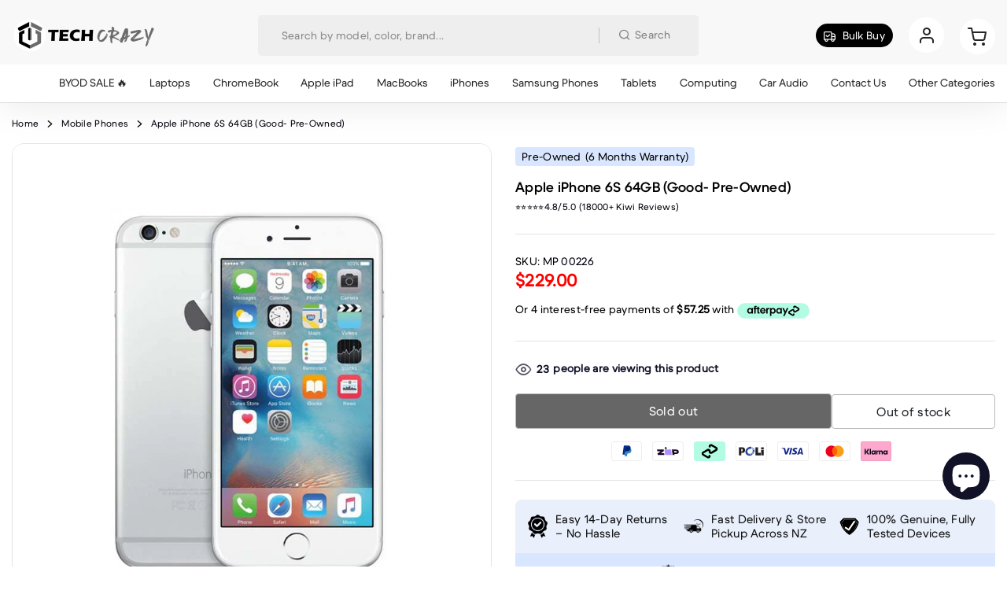

--- FILE ---
content_type: text/html; charset=utf-8
request_url: https://www.techcrazy.co.nz/products/apple-iphone-6s-64gb-good-condition
body_size: 58530
content:
<!doctype html>
<html class="no-js" lang="en"> 
  <head>
    <!-- Google tag (gtag.js) -->
<script async src="https://www.googletagmanager.com/gtag/js?id=G-6Q36N7LRLS"></script>
<script>
  window.dataLayer = window.dataLayer || [];
  function gtag(){dataLayer.push(arguments);}
  gtag('js', new Date());

  gtag('config', 'G-6Q36N7LRLS');
</script>
    <meta charset="utf-8">
    <meta http-equiv="X-UA-Compatible" content="IE=edge">
    <meta name="viewport" content="width=device-width,initial-scale=1">
    <meta name="theme-color" content="#f4f4f4">
    <meta name="format-detection" content="telephone=no">
    <link rel="canonical" href="https://www.techcrazy.co.nz/products/apple-iphone-6s-64gb-good-condition">
    <link rel="dns-prefetch" href="https://cdn.shopify.com" crossorigin>
    <link rel="dns-prefetch" href="https://fonts.shopifycdn.com" crossorigin>
    <link rel="dns-prefetch" href="https://fonts.google.com" crossorigin>
    <link rel="preconnect" href="https://cdn.shopify.com" crossorigin><link rel="icon" type="image/png" href="//www.techcrazy.co.nz/cdn/shop/files/tech-crazy-favicon-96x96px_96x_289482c9-1a76-4f90-a14c-f003af8871a6.png?crop=center&height=32&v=1680733570&width=32"><link rel="apple-touch-icon" type="image/png" href="//www.techcrazy.co.nz/cdn/shop/files/tech-crazy-favicon-96x96px_96x_289482c9-1a76-4f90-a14c-f003af8871a6.png?v=1680733570&width=152"><title>Apple iPhone 6S 64GB | TechCrazy
</title><meta name="description" content="Discover the Apple iPhone 6S with 64GB storage, featuring a sleek design, 12MP camera, and A9 chip for reliable performance. Perfect for everyday use. Shop now at TechCrazy.">
<meta name="description" property="og:site_name" content="TechCrazy">
<meta name="description"property="og:url" content="https://www.techcrazy.co.nz/products/apple-iphone-6s-64gb-good-condition">
<meta name="description"property="og:title" content="Apple iPhone 6S 64GB | TechCrazy">
<meta name="description" property="og:type" content="product">
<meta name="description" property="og:description" content="Discover the Apple iPhone 6S with 64GB storage, featuring a sleek design, 12MP camera, and A9 chip for reliable performance. Perfect for everyday use. Shop now at TechCrazy."><meta name="description" property="og:image" content="http://www.techcrazy.co.nz/cdn/shop/files/AppleiPhone6S64GBMP00226.jpg?v=1689644229">
  <meta name="description" property="og:image:secure_url" content="https://www.techcrazy.co.nz/cdn/shop/files/AppleiPhone6S64GBMP00226.jpg?v=1689644229">
  <meta name="description" property="og:image:width" content="633">
  <meta name="description" property="og:image:height" content="806"><meta name="description" property="og:price:amount" content="229.00">
  <meta name="description" property="og:price:currency" content="NZD"><meta name="twitter:card" content="summary_large_image">
<meta name="twitter:title" content="Apple iPhone 6S 64GB | TechCrazy">
<meta name="twitter:description" content="Discover the Apple iPhone 6S with 64GB storage, featuring a sleek design, 12MP camera, and A9 chip for reliable performance. Perfect for everyday use. Shop now at TechCrazy.">
<link rel="preload" as="style" href="//www.techcrazy.co.nz/cdn/shop/t/51/assets/base.min.css?v=108646524888494848621764246304">
    <script src="//www.techcrazy.co.nz/cdn/shop/t/51/assets/global.js?v=183981249408543423761753547720" defer="defer"></script>
    <script>(function(w,d,t,r,u){var f,n,i;w[u]=w[u]||[],f=function(){var o={ti:"343156311", tm:"shpfy_ui", enableAutoSpaTracking: true};o.q=w[u],w[u]=new UET(o),w[u].push("pageLoad")},n=d.createElement(t),n.src=r,n.async=1,n.onload=n.onreadystatechange=function(){var s=this.readyState;s&&s!=="loaded"&&s!=="complete"||(f(),n.onload=n.onreadystatechange=null)},i=d.getElementsByTagName(t)[0],i.parentNode.insertBefore(n,i)})(window,document,"script","//bat.bing.com/bat.js","uetq");</script>
     <script>window.performance && window.performance.mark && window.performance.mark('shopify.content_for_header.start');</script><meta name="facebook-domain-verification" content="lpzgd4yfx5b98kpon09cwml3wpqeyz">
<meta name="google-site-verification" content="0OO-_NkaCVEC0Pe3bLlQolUJ4lbpDYNu6Jh4nCWqMSI">
<meta id="shopify-digital-wallet" name="shopify-digital-wallet" content="/73878798627/digital_wallets/dialog">
<meta name="shopify-checkout-api-token" content="91e1212e814e0aa2d3498adeb2338469">
<meta id="in-context-paypal-metadata" data-shop-id="73878798627" data-venmo-supported="false" data-environment="production" data-locale="en_US" data-paypal-v4="true" data-currency="NZD">
<link rel="alternate" type="application/json+oembed" href="https://www.techcrazy.co.nz/products/apple-iphone-6s-64gb-good-condition.oembed">
<script async="async" src="/checkouts/internal/preloads.js?locale=en-NZ"></script>
<script id="shopify-features" type="application/json">{"accessToken":"91e1212e814e0aa2d3498adeb2338469","betas":["rich-media-storefront-analytics"],"domain":"www.techcrazy.co.nz","predictiveSearch":true,"shopId":73878798627,"locale":"en"}</script>
<script>var Shopify = Shopify || {};
Shopify.shop = "techcrazy-new.myshopify.com";
Shopify.locale = "en";
Shopify.currency = {"active":"NZD","rate":"1.0"};
Shopify.country = "NZ";
Shopify.theme = {"name":"SA Changes-27-jul-25","id":179627852067,"schema_name":"Hongo","schema_version":"1.7","theme_store_id":null,"role":"main"};
Shopify.theme.handle = "null";
Shopify.theme.style = {"id":null,"handle":null};
Shopify.cdnHost = "www.techcrazy.co.nz/cdn";
Shopify.routes = Shopify.routes || {};
Shopify.routes.root = "/";</script>
<script type="module">!function(o){(o.Shopify=o.Shopify||{}).modules=!0}(window);</script>
<script>!function(o){function n(){var o=[];function n(){o.push(Array.prototype.slice.apply(arguments))}return n.q=o,n}var t=o.Shopify=o.Shopify||{};t.loadFeatures=n(),t.autoloadFeatures=n()}(window);</script>
<script id="shop-js-analytics" type="application/json">{"pageType":"product"}</script>
<script defer="defer" async type="module" src="//www.techcrazy.co.nz/cdn/shopifycloud/shop-js/modules/v2/client.init-shop-cart-sync_BdyHc3Nr.en.esm.js"></script>
<script defer="defer" async type="module" src="//www.techcrazy.co.nz/cdn/shopifycloud/shop-js/modules/v2/chunk.common_Daul8nwZ.esm.js"></script>
<script type="module">
  await import("//www.techcrazy.co.nz/cdn/shopifycloud/shop-js/modules/v2/client.init-shop-cart-sync_BdyHc3Nr.en.esm.js");
await import("//www.techcrazy.co.nz/cdn/shopifycloud/shop-js/modules/v2/chunk.common_Daul8nwZ.esm.js");

  window.Shopify.SignInWithShop?.initShopCartSync?.({"fedCMEnabled":true,"windoidEnabled":true});

</script>
<script id="__st">var __st={"a":73878798627,"offset":46800,"reqid":"9a9a886d-a40a-478f-bb12-2bca00d626fd-1768948955","pageurl":"www.techcrazy.co.nz\/products\/apple-iphone-6s-64gb-good-condition","u":"3fc96df7bf03","p":"product","rtyp":"product","rid":8379267481891};</script>
<script>window.ShopifyPaypalV4VisibilityTracking = true;</script>
<script id="captcha-bootstrap">!function(){'use strict';const t='contact',e='account',n='new_comment',o=[[t,t],['blogs',n],['comments',n],[t,'customer']],c=[[e,'customer_login'],[e,'guest_login'],[e,'recover_customer_password'],[e,'create_customer']],r=t=>t.map((([t,e])=>`form[action*='/${t}']:not([data-nocaptcha='true']) input[name='form_type'][value='${e}']`)).join(','),a=t=>()=>t?[...document.querySelectorAll(t)].map((t=>t.form)):[];function s(){const t=[...o],e=r(t);return a(e)}const i='password',u='form_key',d=['recaptcha-v3-token','g-recaptcha-response','h-captcha-response',i],f=()=>{try{return window.sessionStorage}catch{return}},m='__shopify_v',_=t=>t.elements[u];function p(t,e,n=!1){try{const o=window.sessionStorage,c=JSON.parse(o.getItem(e)),{data:r}=function(t){const{data:e,action:n}=t;return t[m]||n?{data:e,action:n}:{data:t,action:n}}(c);for(const[e,n]of Object.entries(r))t.elements[e]&&(t.elements[e].value=n);n&&o.removeItem(e)}catch(o){console.error('form repopulation failed',{error:o})}}const l='form_type',E='cptcha';function T(t){t.dataset[E]=!0}const w=window,h=w.document,L='Shopify',v='ce_forms',y='captcha';let A=!1;((t,e)=>{const n=(g='f06e6c50-85a8-45c8-87d0-21a2b65856fe',I='https://cdn.shopify.com/shopifycloud/storefront-forms-hcaptcha/ce_storefront_forms_captcha_hcaptcha.v1.5.2.iife.js',D={infoText:'Protected by hCaptcha',privacyText:'Privacy',termsText:'Terms'},(t,e,n)=>{const o=w[L][v],c=o.bindForm;if(c)return c(t,g,e,D).then(n);var r;o.q.push([[t,g,e,D],n]),r=I,A||(h.body.append(Object.assign(h.createElement('script'),{id:'captcha-provider',async:!0,src:r})),A=!0)});var g,I,D;w[L]=w[L]||{},w[L][v]=w[L][v]||{},w[L][v].q=[],w[L][y]=w[L][y]||{},w[L][y].protect=function(t,e){n(t,void 0,e),T(t)},Object.freeze(w[L][y]),function(t,e,n,w,h,L){const[v,y,A,g]=function(t,e,n){const i=e?o:[],u=t?c:[],d=[...i,...u],f=r(d),m=r(i),_=r(d.filter((([t,e])=>n.includes(e))));return[a(f),a(m),a(_),s()]}(w,h,L),I=t=>{const e=t.target;return e instanceof HTMLFormElement?e:e&&e.form},D=t=>v().includes(t);t.addEventListener('submit',(t=>{const e=I(t);if(!e)return;const n=D(e)&&!e.dataset.hcaptchaBound&&!e.dataset.recaptchaBound,o=_(e),c=g().includes(e)&&(!o||!o.value);(n||c)&&t.preventDefault(),c&&!n&&(function(t){try{if(!f())return;!function(t){const e=f();if(!e)return;const n=_(t);if(!n)return;const o=n.value;o&&e.removeItem(o)}(t);const e=Array.from(Array(32),(()=>Math.random().toString(36)[2])).join('');!function(t,e){_(t)||t.append(Object.assign(document.createElement('input'),{type:'hidden',name:u})),t.elements[u].value=e}(t,e),function(t,e){const n=f();if(!n)return;const o=[...t.querySelectorAll(`input[type='${i}']`)].map((({name:t})=>t)),c=[...d,...o],r={};for(const[a,s]of new FormData(t).entries())c.includes(a)||(r[a]=s);n.setItem(e,JSON.stringify({[m]:1,action:t.action,data:r}))}(t,e)}catch(e){console.error('failed to persist form',e)}}(e),e.submit())}));const S=(t,e)=>{t&&!t.dataset[E]&&(n(t,e.some((e=>e===t))),T(t))};for(const o of['focusin','change'])t.addEventListener(o,(t=>{const e=I(t);D(e)&&S(e,y())}));const B=e.get('form_key'),M=e.get(l),P=B&&M;t.addEventListener('DOMContentLoaded',(()=>{const t=y();if(P)for(const e of t)e.elements[l].value===M&&p(e,B);[...new Set([...A(),...v().filter((t=>'true'===t.dataset.shopifyCaptcha))])].forEach((e=>S(e,t)))}))}(h,new URLSearchParams(w.location.search),n,t,e,['guest_login'])})(!0,!0)}();</script>
<script integrity="sha256-4kQ18oKyAcykRKYeNunJcIwy7WH5gtpwJnB7kiuLZ1E=" data-source-attribution="shopify.loadfeatures" defer="defer" src="//www.techcrazy.co.nz/cdn/shopifycloud/storefront/assets/storefront/load_feature-a0a9edcb.js" crossorigin="anonymous"></script>
<script data-source-attribution="shopify.dynamic_checkout.dynamic.init">var Shopify=Shopify||{};Shopify.PaymentButton=Shopify.PaymentButton||{isStorefrontPortableWallets:!0,init:function(){window.Shopify.PaymentButton.init=function(){};var t=document.createElement("script");t.src="https://www.techcrazy.co.nz/cdn/shopifycloud/portable-wallets/latest/portable-wallets.en.js",t.type="module",document.head.appendChild(t)}};
</script>
<script data-source-attribution="shopify.dynamic_checkout.buyer_consent">
  function portableWalletsHideBuyerConsent(e){var t=document.getElementById("shopify-buyer-consent"),n=document.getElementById("shopify-subscription-policy-button");t&&n&&(t.classList.add("hidden"),t.setAttribute("aria-hidden","true"),n.removeEventListener("click",e))}function portableWalletsShowBuyerConsent(e){var t=document.getElementById("shopify-buyer-consent"),n=document.getElementById("shopify-subscription-policy-button");t&&n&&(t.classList.remove("hidden"),t.removeAttribute("aria-hidden"),n.addEventListener("click",e))}window.Shopify?.PaymentButton&&(window.Shopify.PaymentButton.hideBuyerConsent=portableWalletsHideBuyerConsent,window.Shopify.PaymentButton.showBuyerConsent=portableWalletsShowBuyerConsent);
</script>
<script data-source-attribution="shopify.dynamic_checkout.cart.bootstrap">document.addEventListener("DOMContentLoaded",(function(){function t(){return document.querySelector("shopify-accelerated-checkout-cart, shopify-accelerated-checkout")}if(t())Shopify.PaymentButton.init();else{new MutationObserver((function(e,n){t()&&(Shopify.PaymentButton.init(),n.disconnect())})).observe(document.body,{childList:!0,subtree:!0})}}));
</script>
<link id="shopify-accelerated-checkout-styles" rel="stylesheet" media="screen" href="https://www.techcrazy.co.nz/cdn/shopifycloud/portable-wallets/latest/accelerated-checkout-backwards-compat.css" crossorigin="anonymous">
<style id="shopify-accelerated-checkout-cart">
        #shopify-buyer-consent {
  margin-top: 1em;
  display: inline-block;
  width: 100%;
}

#shopify-buyer-consent.hidden {
  display: none;
}

#shopify-subscription-policy-button {
  background: none;
  border: none;
  padding: 0;
  text-decoration: underline;
  font-size: inherit;
  cursor: pointer;
}

#shopify-subscription-policy-button::before {
  box-shadow: none;
}

      </style>

<script>window.performance && window.performance.mark && window.performance.mark('shopify.content_for_header.end');</script>


    <style data-shopify></style>
<style data-shopify>@font-face {
          font-family: body-custom-font;
          font-weight:https://cdn.shopify.com/s/files/1/0738/7879/8627/files/BMDupletTXT-Regular.woff2?v=1747857873;
          src: url(https://cdn.shopify.com/s/files/1/0738/7879/8627/files/BMDupletTXT-Regular.woff2?v=1747857873);
          font-display: swap;
        }</style><style data-shopify>:root {--body-font: body-custom-font;}</style>
<style data-shopify>@font-face {
            font-family: alt-custom-font;
            font-weight:https://cdn.shopify.com/s/files/1/0738/7879/8627/files/BMDupletDSP-Semibold.woff2?v=1747858798;
            src: url(https://cdn.shopify.com/s/files/1/0738/7879/8627/files/BMDupletDSP-Semibold.woff2?v=1747858798);
            font-display: swap;
          }</style><style data-shopify>:root {--alt-font: alt-custom-font;}</style>
    <script src="//www.techcrazy.co.nz/cdn/shop/t/51/assets/swiper-bundle.min.js?v=85732903562834036621753547720"></script>
    <link href="//www.techcrazy.co.nz/cdn/shop/t/51/assets/swiper-bundle.min.css?v=165197999554741900041753547720" rel="stylesheet" type="text/css" media="all" />
    <script src="//www.techcrazy.co.nz/cdn/shop/t/51/assets/jquery.min.js?v=126772686483552919131753547720"></script>
    
<style data-shopify>[data-image-loading]:before {
          background-image: url(//www.techcrazy.co.nz/cdn/shop/files/Spinner_1x-1.0s-200px-200px.gif?crop=center&height=100&v=1721685790&width=100);
          background-repeat: no-repeat;
          background-position: center;
          background-size: 80px;
        }</style>
    <link href="//www.techcrazy.co.nz/cdn/shop/t/51/assets/critical.min.css?v=65804943796829140831753547720" rel="stylesheet" type="text/css" media="all" />
<link href="//www.techcrazy.co.nz/cdn/shop/t/51/assets/product-photoswipe.min.css?v=36944327863993020261753547720" rel="stylesheet" type="text/css" media="all" />
      <link href="//www.techcrazy.co.nz/cdn/shop/t/51/assets/product-plyr.css?v=149327537933348522551753547720" rel="stylesheet" type="text/css" media="all" />
<link href="//www.techcrazy.co.nz/cdn/shop/t/51/assets/feather-icon.min.css?v=137815557490049648951753547720" rel="stylesheet" type="text/css" media="all" />
<link href="//www.techcrazy.co.nz/cdn/shop/t/51/assets/theme-vendor.min.css?v=13713051160725937001753547720" rel="stylesheet" type="text/css" media="all" />
<style data-shopify></style><style data-shopify>:root {
		/* Font size */
		--font_size: 14px;
		--font_size_minus1: 13px;
		--font_size_minus2: 12px;
		--font_size_minus3: 11px;
		--font_size_minus4: 10px;
		--font_size_minus5: 9px;--font_size_plus1: 15px;--font_size_plus2: 16px;--font_size_plus3: 17px;--font_size_plus4: 18px;--font_size_plus5: 19px;--font_size_plus6: 20px;--font_size_plus7: 21px;--font_size_plus8: 22px;--font_size_plus9: 23px;--font_size_plus10: 24px;--font_size_plus11: 25px;--font_size_plus12: 26px;--font_size_plus13: 27px;--font_size_plus14: 28px;--font_size_plus15: 29px;--font_size_plus16: 30px;--font_size_plus17: 31px;--font_size_plus18: 32px;--font_size_plus19: 33px;--font_size_plus20: 34px;--font_size_plus21: 35px;--font_size_plus22: 36px;--font_size_plus23: 37px;--font_size_plus24: 38px;--font_size_plus25: 39px;--font_size_plus26: 40px;--font_size_plus27: 41px;--font_size_plus28: 42px;--font_size_plus29: 43px;--font_size_plus30: 44px;--font_size_plus31: 45px;--font_size_plus32: 46px;--font_size_plus33: 47px;--font_size_plus34: 48px;--font_size_plus35: 49px;--font_size_plus36: 50px;--font_size_plus37: 51px;--font_size_plus38: 52px;--font_size_plus39: 53px;--font_size_plus40: 54px;--font_size_plus41: 55px;--font_size_plus42: 56px;--font_size_plus43: 57px;--font_size_plus44: 58px;--font_size_plus45: 59px;--font_size_plus46: 60px;--font_size_plus47: 61px;--font_size_plus48: 62px;--font_size_plus49: 63px;--font_size_plus50: 64px;--font_size_plus52: 66px;
    --font_size_plus82: 96px;
    --font_size_plus72: 86px;

  	/* Body */		
		--body-line-height: 21px;
		--body-font-weight: 400;

		/* Header color & background color */
		--header-bg-color: #f8f9fc;
		--header-hover-bg-color: #f8f9fc;
		--menu-text-color: #262626;
		--menu-text-hover-color: #111228;
		--menu-open-text-color: #262626;
		--sub-menu-text-color: #808080;
		--count-bg-color: #262626;
		--count-number-color: #fff;
		--addon-text-color: #262626;
		--addon-text-title-color: rgba(38, 38, 38, 0.7);
		--addon-text-hover-color: #111228;
		--menu-open-child-link-color: rgba(38, 38, 38, 0.5);
		--logo-separator-color: rgba(38, 38, 38, 0.3);

		/* Search bar color */
		--search-bg-color: #ffffff;
		--search-close-icon-color: #262626;
		--search-icon-color: #808080;
		--search-input-text-color: #262626;
		--search-input-placeholder-color: rgba(38, 38, 38, 0.5);
		--search-title-color: #262626;
		--search-input-border-color: #262626;
		--search-input-bg-color: #ffffff;

		/* Header logo */
		--logo-width-desktop: 185px;
    --logo-width-mobile: 165px;--header-height-default: 72px;
      --miniheader-height-default: 44px;/* Container */
		--container: 1180px;
		--container-fluid: 1480px;
		--container-fluid-offset:  15px; 

		/* Box layout */
		--box-layout-width: 1280px;

		/* Color */
		--base-color: #000000;
		--body-text-color: #01010c;--body-bg-color:  rgba(0,0,0,0);--dark-black: #000000;
		--dark-color: #000000;
		--white-color: #ffffff;
		--extra-medium-gray: #e4e4e4;
		--very-light-gray: #f7f7f7;
		--red: #da3f3f;
		--green: #16b36e;

		/* Product badge label color */
		--sale-label-color: #fff;
		--sale-label-bg-color: #e63737;
		--new-label-color: #ffffff;
		--new-label-bg-color: #16b36e;
		--sold-out-label-color: #ffffff; 
		--sold-out-label-bg-color: #FF0000;
		--pre-order-label-color: #ffffff;
		--pre-order-bg-color: #eb8541;

		/* Heading font size */
		--h1-font-size: 52px;
    --h2-font-size: 21px;
    --h3-font-size: 20px;
    --h4-font-size: 18px;
    --h5-font-size: 18px;
    --h6-font-size: 16px;

    /* Heading line height */
    --h1-line-height: 61px;
    --h2-line-height: 24px;
    --h3-line-height: 45px;
    --h4-line-height: 38px;
    --h5-line-height: 32px;
    --h6-line-height: 28px;

    /* Heading font weight */
    --heading-font-weight: 600;

		/* Section font size, line-height and color */
		--heading-color: #000000;
		--sub-heading-color: #000000;
		--section-heading-size: 30px;
		--section-heading-line-height: 45px;
		--section-sub-heading-size: 18px;
		--section-sub-heading-line-height: 30px;
		--section-sub-heading-ls: 0px;

		/* Custom button */
		--custom-btn-text-color: #fff;
		--custom-btn-text-hover-color: #ffffff;
		--custom-btn-bg-color: #000000;
		--custom-btn-bg-hover-color: #01010c;
		--custom-btn-border-color: #000000;
		--custom-btn-border-hover-color: #01010c;

		/* Font weight */
		--font-weight-100: 100;
		--font-weight-200: 200;
		--font-weight-300: 300;
		--font-weight-400: 400;
		--font-weight-500: 500;
		--font-weight-600: 600;
		--font-weight-700: 700;
		--font-weight-800: 800;
		--font-weight-900: 900;

		/* bootstrap css */
		scroll-behavior: unset;
	}</style><link href="//www.techcrazy.co.nz/cdn/shop/t/51/assets/base.min.css?v=108646524888494848621764246304" rel="stylesheet" type="text/css" media="all" />
    <link href="//www.techcrazy.co.nz/cdn/shop/t/51/assets/sw-custome.css?v=44660715570224054591764879832" rel="stylesheet" type="text/css" media="all" />
<link href="//www.techcrazy.co.nz/cdn/shop/t/51/assets/header-style-2.min.css?v=924964012282375451764879610" rel="stylesheet" type="text/css" media="all" />
<link href="//www.techcrazy.co.nz/cdn/shop/t/51/assets/responsive.min.css?v=158732537047864394821764682704" rel="stylesheet" type="text/css" media="all" />
<link href="//www.techcrazy.co.nz/cdn/shop/t/51/assets/custom.css?v=123384555977463262701758558732" rel="stylesheet" type="text/css" media="all" />
<script>document.documentElement.className = document.documentElement.className.replace('no-js', 'js');    
    </script>
    <!-- yotpo script -->
    <script type="text/javascript">
      (function e(){var e=document.createElement("script");e.type="text/javascript",e.async=true,e.src="//staticw2.yotpo.com/gz7j5D7YBZifgIqWJE7BaBNx7c3wwtLO6oJESuoJ/widget.js";var t=document.getElementsByTagName("script")[0];t.parentNode.insertBefore(e,t)})();
    </script>
    <meta name="google-site-verification" content="dtXwQxqrPOc9ApsAXdf0LTfvbC4RkzKn7cxRBKUNr0M" />
    <!-- Hotjar Tracking Code for https://www.techcrazy.co.nz/ -->
<script>
    (function(h,o,t,j,a,r){
        h.hj=h.hj||function(){(h.hj.q=h.hj.q||[]).push(arguments)};
        h._hjSettings={hjid:5315230,hjsv:6};
        a=o.getElementsByTagName('head')[0];
        r=o.createElement('script');r.async=1;
        r.src=t+h._hjSettings.hjid+j+h._hjSettings.hjsv;
        a.appendChild(r);
    })(window,document,'https://static.hotjar.com/c/hotjar-','.js?sv=');
</script>
    <!-- Animate On Scroll Library -->
<link href="https://unpkg.com/aos@2.3.4/dist/aos.css" rel="stylesheet">
<script src="https://unpkg.com/aos@2.3.4/dist/aos.js"></script>
<script>AOS.init();</script>

  <!-- BEGIN app block: shopify://apps/seowill-image/blocks/pagespeed-preloading/b6edaf80-ee08-4404-951c-d8f577b5c1b1 --><!-- END app block --><script src="https://cdn.shopify.com/extensions/019b9686-d847-7b78-ab9c-d7c6307fd8f9/seowill-image-3/assets/pagespeed-preloading.js" type="text/javascript" defer="defer"></script>
<script src="https://cdn.shopify.com/extensions/b80e817c-8195-4cc3-9e6e-a7c2cd975f3b/afterpay-on-site-messaging-1/assets/messaging-lib-loader.js" type="text/javascript" defer="defer"></script>
<script src="https://cdn.shopify.com/extensions/019af8d0-fa50-705c-b1df-b30abe3d46a9/apphero-free-gift-18/assets/ahl-gift-embed-camps.js" type="text/javascript" defer="defer"></script>
<script src="https://cdn.shopify.com/extensions/e8878072-2f6b-4e89-8082-94b04320908d/inbox-1254/assets/inbox-chat-loader.js" type="text/javascript" defer="defer"></script>
<meta property="og:image" content="https://cdn.shopify.com/s/files/1/0738/7879/8627/files/AppleiPhone6S64GBMP00226.jpg?v=1689644229" />
<meta property="og:image:secure_url" content="https://cdn.shopify.com/s/files/1/0738/7879/8627/files/AppleiPhone6S64GBMP00226.jpg?v=1689644229" />
<meta property="og:image:width" content="633" />
<meta property="og:image:height" content="806" />
<meta property="og:image:alt" content="Apple iPhone 6S 64GB (Good-Condition)" />
<link href="https://monorail-edge.shopifysvc.com" rel="dns-prefetch">
<script>(function(){if ("sendBeacon" in navigator && "performance" in window) {try {var session_token_from_headers = performance.getEntriesByType('navigation')[0].serverTiming.find(x => x.name == '_s').description;} catch {var session_token_from_headers = undefined;}var session_cookie_matches = document.cookie.match(/_shopify_s=([^;]*)/);var session_token_from_cookie = session_cookie_matches && session_cookie_matches.length === 2 ? session_cookie_matches[1] : "";var session_token = session_token_from_headers || session_token_from_cookie || "";function handle_abandonment_event(e) {var entries = performance.getEntries().filter(function(entry) {return /monorail-edge.shopifysvc.com/.test(entry.name);});if (!window.abandonment_tracked && entries.length === 0) {window.abandonment_tracked = true;var currentMs = Date.now();var navigation_start = performance.timing.navigationStart;var payload = {shop_id: 73878798627,url: window.location.href,navigation_start,duration: currentMs - navigation_start,session_token,page_type: "product"};window.navigator.sendBeacon("https://monorail-edge.shopifysvc.com/v1/produce", JSON.stringify({schema_id: "online_store_buyer_site_abandonment/1.1",payload: payload,metadata: {event_created_at_ms: currentMs,event_sent_at_ms: currentMs}}));}}window.addEventListener('pagehide', handle_abandonment_event);}}());</script>
<script id="web-pixels-manager-setup">(function e(e,d,r,n,o){if(void 0===o&&(o={}),!Boolean(null===(a=null===(i=window.Shopify)||void 0===i?void 0:i.analytics)||void 0===a?void 0:a.replayQueue)){var i,a;window.Shopify=window.Shopify||{};var t=window.Shopify;t.analytics=t.analytics||{};var s=t.analytics;s.replayQueue=[],s.publish=function(e,d,r){return s.replayQueue.push([e,d,r]),!0};try{self.performance.mark("wpm:start")}catch(e){}var l=function(){var e={modern:/Edge?\/(1{2}[4-9]|1[2-9]\d|[2-9]\d{2}|\d{4,})\.\d+(\.\d+|)|Firefox\/(1{2}[4-9]|1[2-9]\d|[2-9]\d{2}|\d{4,})\.\d+(\.\d+|)|Chrom(ium|e)\/(9{2}|\d{3,})\.\d+(\.\d+|)|(Maci|X1{2}).+ Version\/(15\.\d+|(1[6-9]|[2-9]\d|\d{3,})\.\d+)([,.]\d+|)( \(\w+\)|)( Mobile\/\w+|) Safari\/|Chrome.+OPR\/(9{2}|\d{3,})\.\d+\.\d+|(CPU[ +]OS|iPhone[ +]OS|CPU[ +]iPhone|CPU IPhone OS|CPU iPad OS)[ +]+(15[._]\d+|(1[6-9]|[2-9]\d|\d{3,})[._]\d+)([._]\d+|)|Android:?[ /-](13[3-9]|1[4-9]\d|[2-9]\d{2}|\d{4,})(\.\d+|)(\.\d+|)|Android.+Firefox\/(13[5-9]|1[4-9]\d|[2-9]\d{2}|\d{4,})\.\d+(\.\d+|)|Android.+Chrom(ium|e)\/(13[3-9]|1[4-9]\d|[2-9]\d{2}|\d{4,})\.\d+(\.\d+|)|SamsungBrowser\/([2-9]\d|\d{3,})\.\d+/,legacy:/Edge?\/(1[6-9]|[2-9]\d|\d{3,})\.\d+(\.\d+|)|Firefox\/(5[4-9]|[6-9]\d|\d{3,})\.\d+(\.\d+|)|Chrom(ium|e)\/(5[1-9]|[6-9]\d|\d{3,})\.\d+(\.\d+|)([\d.]+$|.*Safari\/(?![\d.]+ Edge\/[\d.]+$))|(Maci|X1{2}).+ Version\/(10\.\d+|(1[1-9]|[2-9]\d|\d{3,})\.\d+)([,.]\d+|)( \(\w+\)|)( Mobile\/\w+|) Safari\/|Chrome.+OPR\/(3[89]|[4-9]\d|\d{3,})\.\d+\.\d+|(CPU[ +]OS|iPhone[ +]OS|CPU[ +]iPhone|CPU IPhone OS|CPU iPad OS)[ +]+(10[._]\d+|(1[1-9]|[2-9]\d|\d{3,})[._]\d+)([._]\d+|)|Android:?[ /-](13[3-9]|1[4-9]\d|[2-9]\d{2}|\d{4,})(\.\d+|)(\.\d+|)|Mobile Safari.+OPR\/([89]\d|\d{3,})\.\d+\.\d+|Android.+Firefox\/(13[5-9]|1[4-9]\d|[2-9]\d{2}|\d{4,})\.\d+(\.\d+|)|Android.+Chrom(ium|e)\/(13[3-9]|1[4-9]\d|[2-9]\d{2}|\d{4,})\.\d+(\.\d+|)|Android.+(UC? ?Browser|UCWEB|U3)[ /]?(15\.([5-9]|\d{2,})|(1[6-9]|[2-9]\d|\d{3,})\.\d+)\.\d+|SamsungBrowser\/(5\.\d+|([6-9]|\d{2,})\.\d+)|Android.+MQ{2}Browser\/(14(\.(9|\d{2,})|)|(1[5-9]|[2-9]\d|\d{3,})(\.\d+|))(\.\d+|)|K[Aa][Ii]OS\/(3\.\d+|([4-9]|\d{2,})\.\d+)(\.\d+|)/},d=e.modern,r=e.legacy,n=navigator.userAgent;return n.match(d)?"modern":n.match(r)?"legacy":"unknown"}(),u="modern"===l?"modern":"legacy",c=(null!=n?n:{modern:"",legacy:""})[u],f=function(e){return[e.baseUrl,"/wpm","/b",e.hashVersion,"modern"===e.buildTarget?"m":"l",".js"].join("")}({baseUrl:d,hashVersion:r,buildTarget:u}),m=function(e){var d=e.version,r=e.bundleTarget,n=e.surface,o=e.pageUrl,i=e.monorailEndpoint;return{emit:function(e){var a=e.status,t=e.errorMsg,s=(new Date).getTime(),l=JSON.stringify({metadata:{event_sent_at_ms:s},events:[{schema_id:"web_pixels_manager_load/3.1",payload:{version:d,bundle_target:r,page_url:o,status:a,surface:n,error_msg:t},metadata:{event_created_at_ms:s}}]});if(!i)return console&&console.warn&&console.warn("[Web Pixels Manager] No Monorail endpoint provided, skipping logging."),!1;try{return self.navigator.sendBeacon.bind(self.navigator)(i,l)}catch(e){}var u=new XMLHttpRequest;try{return u.open("POST",i,!0),u.setRequestHeader("Content-Type","text/plain"),u.send(l),!0}catch(e){return console&&console.warn&&console.warn("[Web Pixels Manager] Got an unhandled error while logging to Monorail."),!1}}}}({version:r,bundleTarget:l,surface:e.surface,pageUrl:self.location.href,monorailEndpoint:e.monorailEndpoint});try{o.browserTarget=l,function(e){var d=e.src,r=e.async,n=void 0===r||r,o=e.onload,i=e.onerror,a=e.sri,t=e.scriptDataAttributes,s=void 0===t?{}:t,l=document.createElement("script"),u=document.querySelector("head"),c=document.querySelector("body");if(l.async=n,l.src=d,a&&(l.integrity=a,l.crossOrigin="anonymous"),s)for(var f in s)if(Object.prototype.hasOwnProperty.call(s,f))try{l.dataset[f]=s[f]}catch(e){}if(o&&l.addEventListener("load",o),i&&l.addEventListener("error",i),u)u.appendChild(l);else{if(!c)throw new Error("Did not find a head or body element to append the script");c.appendChild(l)}}({src:f,async:!0,onload:function(){if(!function(){var e,d;return Boolean(null===(d=null===(e=window.Shopify)||void 0===e?void 0:e.analytics)||void 0===d?void 0:d.initialized)}()){var d=window.webPixelsManager.init(e)||void 0;if(d){var r=window.Shopify.analytics;r.replayQueue.forEach((function(e){var r=e[0],n=e[1],o=e[2];d.publishCustomEvent(r,n,o)})),r.replayQueue=[],r.publish=d.publishCustomEvent,r.visitor=d.visitor,r.initialized=!0}}},onerror:function(){return m.emit({status:"failed",errorMsg:"".concat(f," has failed to load")})},sri:function(e){var d=/^sha384-[A-Za-z0-9+/=]+$/;return"string"==typeof e&&d.test(e)}(c)?c:"",scriptDataAttributes:o}),m.emit({status:"loading"})}catch(e){m.emit({status:"failed",errorMsg:(null==e?void 0:e.message)||"Unknown error"})}}})({shopId: 73878798627,storefrontBaseUrl: "https://www.techcrazy.co.nz",extensionsBaseUrl: "https://extensions.shopifycdn.com/cdn/shopifycloud/web-pixels-manager",monorailEndpoint: "https://monorail-edge.shopifysvc.com/unstable/produce_batch",surface: "storefront-renderer",enabledBetaFlags: ["2dca8a86"],webPixelsConfigList: [{"id":"1083474211","configuration":"{\"accountID\":\"3359\"}","eventPayloadVersion":"v1","runtimeContext":"STRICT","scriptVersion":"03b732b1a2db60e097bc15699e397cfd","type":"APP","apiClientId":5009031,"privacyPurposes":["ANALYTICS","MARKETING","SALE_OF_DATA"],"dataSharingAdjustments":{"protectedCustomerApprovalScopes":[]}},{"id":"850067747","configuration":"{\"config\":\"{\\\"google_tag_ids\\\":[\\\"G-6Q36N7LRLS\\\",\\\"GT-TNCSGSL\\\"],\\\"target_country\\\":\\\"NZ\\\",\\\"gtag_events\\\":[{\\\"type\\\":\\\"begin_checkout\\\",\\\"action_label\\\":[\\\"G-6Q36N7LRLS\\\",\\\"AW-802359669\\\/4lW-CLCK5tkBEPWSzP4C\\\"]},{\\\"type\\\":\\\"search\\\",\\\"action_label\\\":[\\\"G-6Q36N7LRLS\\\",\\\"AW-802359669\\\/bJaRCLOK5tkBEPWSzP4C\\\"]},{\\\"type\\\":\\\"view_item\\\",\\\"action_label\\\":[\\\"G-6Q36N7LRLS\\\",\\\"AW-802359669\\\/71klCKqK5tkBEPWSzP4C\\\",\\\"MC-V9QX1997YD\\\"]},{\\\"type\\\":\\\"purchase\\\",\\\"action_label\\\":[\\\"G-6Q36N7LRLS\\\",\\\"AW-802359669\\\/nQdcCLPFrZMBEPWSzP4C\\\",\\\"MC-V9QX1997YD\\\"]},{\\\"type\\\":\\\"page_view\\\",\\\"action_label\\\":[\\\"G-6Q36N7LRLS\\\",\\\"AW-802359669\\\/hw-mCKSK5tkBEPWSzP4C\\\",\\\"MC-V9QX1997YD\\\"]},{\\\"type\\\":\\\"add_payment_info\\\",\\\"action_label\\\":[\\\"G-6Q36N7LRLS\\\",\\\"AW-802359669\\\/2FxxCLaK5tkBEPWSzP4C\\\"]},{\\\"type\\\":\\\"add_to_cart\\\",\\\"action_label\\\":[\\\"G-6Q36N7LRLS\\\",\\\"AW-802359669\\\/uO5rCK2K5tkBEPWSzP4C\\\"]}],\\\"enable_monitoring_mode\\\":false}\"}","eventPayloadVersion":"v1","runtimeContext":"OPEN","scriptVersion":"b2a88bafab3e21179ed38636efcd8a93","type":"APP","apiClientId":1780363,"privacyPurposes":[],"dataSharingAdjustments":{"protectedCustomerApprovalScopes":["read_customer_address","read_customer_email","read_customer_name","read_customer_personal_data","read_customer_phone"]}},{"id":"708837667","configuration":"{\"pixelCode\":\"CRGDK2RC77U7DHNPP1EG\"}","eventPayloadVersion":"v1","runtimeContext":"STRICT","scriptVersion":"22e92c2ad45662f435e4801458fb78cc","type":"APP","apiClientId":4383523,"privacyPurposes":["ANALYTICS","MARKETING","SALE_OF_DATA"],"dataSharingAdjustments":{"protectedCustomerApprovalScopes":["read_customer_address","read_customer_email","read_customer_name","read_customer_personal_data","read_customer_phone"]}},{"id":"334233891","configuration":"{\"pixel_id\":\"1039528877817068\",\"pixel_type\":\"facebook_pixel\",\"metaapp_system_user_token\":\"-\"}","eventPayloadVersion":"v1","runtimeContext":"OPEN","scriptVersion":"ca16bc87fe92b6042fbaa3acc2fbdaa6","type":"APP","apiClientId":2329312,"privacyPurposes":["ANALYTICS","MARKETING","SALE_OF_DATA"],"dataSharingAdjustments":{"protectedCustomerApprovalScopes":["read_customer_address","read_customer_email","read_customer_name","read_customer_personal_data","read_customer_phone"]}},{"id":"152371491","eventPayloadVersion":"1","runtimeContext":"LAX","scriptVersion":"1","type":"CUSTOM","privacyPurposes":["ANALYTICS","MARKETING","SALE_OF_DATA"],"name":"Google Ads Conv. Tracking"},{"id":"152404259","eventPayloadVersion":"1","runtimeContext":"LAX","scriptVersion":"1","type":"CUSTOM","privacyPurposes":["ANALYTICS","MARKETING","SALE_OF_DATA"],"name":"GTM EC Pixel"},{"id":"shopify-app-pixel","configuration":"{}","eventPayloadVersion":"v1","runtimeContext":"STRICT","scriptVersion":"0450","apiClientId":"shopify-pixel","type":"APP","privacyPurposes":["ANALYTICS","MARKETING"]},{"id":"shopify-custom-pixel","eventPayloadVersion":"v1","runtimeContext":"LAX","scriptVersion":"0450","apiClientId":"shopify-pixel","type":"CUSTOM","privacyPurposes":["ANALYTICS","MARKETING"]}],isMerchantRequest: false,initData: {"shop":{"name":"TechCrazy","paymentSettings":{"currencyCode":"NZD"},"myshopifyDomain":"techcrazy-new.myshopify.com","countryCode":"NZ","storefrontUrl":"https:\/\/www.techcrazy.co.nz"},"customer":null,"cart":null,"checkout":null,"productVariants":[{"price":{"amount":229.0,"currencyCode":"NZD"},"product":{"title":"Apple iPhone 6S 64GB (Good- Pre-Owned)","vendor":"Apple","id":"8379267481891","untranslatedTitle":"Apple iPhone 6S 64GB (Good- Pre-Owned)","url":"\/products\/apple-iphone-6s-64gb-good-condition","type":"iPhone"},"id":"45174714499363","image":{"src":"\/\/www.techcrazy.co.nz\/cdn\/shop\/files\/AppleiPhone6S64GBMP00226.jpg?v=1689644229"},"sku":"MP 00226","title":"Silver \/ Good","untranslatedTitle":"Silver \/ Good"}],"purchasingCompany":null},},"https://www.techcrazy.co.nz/cdn","fcfee988w5aeb613cpc8e4bc33m6693e112",{"modern":"","legacy":""},{"shopId":"73878798627","storefrontBaseUrl":"https:\/\/www.techcrazy.co.nz","extensionBaseUrl":"https:\/\/extensions.shopifycdn.com\/cdn\/shopifycloud\/web-pixels-manager","surface":"storefront-renderer","enabledBetaFlags":"[\"2dca8a86\"]","isMerchantRequest":"false","hashVersion":"fcfee988w5aeb613cpc8e4bc33m6693e112","publish":"custom","events":"[[\"page_viewed\",{}],[\"product_viewed\",{\"productVariant\":{\"price\":{\"amount\":229.0,\"currencyCode\":\"NZD\"},\"product\":{\"title\":\"Apple iPhone 6S 64GB (Good- Pre-Owned)\",\"vendor\":\"Apple\",\"id\":\"8379267481891\",\"untranslatedTitle\":\"Apple iPhone 6S 64GB (Good- Pre-Owned)\",\"url\":\"\/products\/apple-iphone-6s-64gb-good-condition\",\"type\":\"iPhone\"},\"id\":\"45174714499363\",\"image\":{\"src\":\"\/\/www.techcrazy.co.nz\/cdn\/shop\/files\/AppleiPhone6S64GBMP00226.jpg?v=1689644229\"},\"sku\":\"MP 00226\",\"title\":\"Silver \/ Good\",\"untranslatedTitle\":\"Silver \/ Good\"}}]]"});</script><script>
  window.ShopifyAnalytics = window.ShopifyAnalytics || {};
  window.ShopifyAnalytics.meta = window.ShopifyAnalytics.meta || {};
  window.ShopifyAnalytics.meta.currency = 'NZD';
  var meta = {"product":{"id":8379267481891,"gid":"gid:\/\/shopify\/Product\/8379267481891","vendor":"Apple","type":"iPhone","handle":"apple-iphone-6s-64gb-good-condition","variants":[{"id":45174714499363,"price":22900,"name":"Apple iPhone 6S 64GB (Good- Pre-Owned) - Silver \/ Good","public_title":"Silver \/ Good","sku":"MP 00226"}],"remote":false},"page":{"pageType":"product","resourceType":"product","resourceId":8379267481891,"requestId":"9a9a886d-a40a-478f-bb12-2bca00d626fd-1768948955"}};
  for (var attr in meta) {
    window.ShopifyAnalytics.meta[attr] = meta[attr];
  }
</script>
<script class="analytics">
  (function () {
    var customDocumentWrite = function(content) {
      var jquery = null;

      if (window.jQuery) {
        jquery = window.jQuery;
      } else if (window.Checkout && window.Checkout.$) {
        jquery = window.Checkout.$;
      }

      if (jquery) {
        jquery('body').append(content);
      }
    };

    var hasLoggedConversion = function(token) {
      if (token) {
        return document.cookie.indexOf('loggedConversion=' + token) !== -1;
      }
      return false;
    }

    var setCookieIfConversion = function(token) {
      if (token) {
        var twoMonthsFromNow = new Date(Date.now());
        twoMonthsFromNow.setMonth(twoMonthsFromNow.getMonth() + 2);

        document.cookie = 'loggedConversion=' + token + '; expires=' + twoMonthsFromNow;
      }
    }

    var trekkie = window.ShopifyAnalytics.lib = window.trekkie = window.trekkie || [];
    if (trekkie.integrations) {
      return;
    }
    trekkie.methods = [
      'identify',
      'page',
      'ready',
      'track',
      'trackForm',
      'trackLink'
    ];
    trekkie.factory = function(method) {
      return function() {
        var args = Array.prototype.slice.call(arguments);
        args.unshift(method);
        trekkie.push(args);
        return trekkie;
      };
    };
    for (var i = 0; i < trekkie.methods.length; i++) {
      var key = trekkie.methods[i];
      trekkie[key] = trekkie.factory(key);
    }
    trekkie.load = function(config) {
      trekkie.config = config || {};
      trekkie.config.initialDocumentCookie = document.cookie;
      var first = document.getElementsByTagName('script')[0];
      var script = document.createElement('script');
      script.type = 'text/javascript';
      script.onerror = function(e) {
        var scriptFallback = document.createElement('script');
        scriptFallback.type = 'text/javascript';
        scriptFallback.onerror = function(error) {
                var Monorail = {
      produce: function produce(monorailDomain, schemaId, payload) {
        var currentMs = new Date().getTime();
        var event = {
          schema_id: schemaId,
          payload: payload,
          metadata: {
            event_created_at_ms: currentMs,
            event_sent_at_ms: currentMs
          }
        };
        return Monorail.sendRequest("https://" + monorailDomain + "/v1/produce", JSON.stringify(event));
      },
      sendRequest: function sendRequest(endpointUrl, payload) {
        // Try the sendBeacon API
        if (window && window.navigator && typeof window.navigator.sendBeacon === 'function' && typeof window.Blob === 'function' && !Monorail.isIos12()) {
          var blobData = new window.Blob([payload], {
            type: 'text/plain'
          });

          if (window.navigator.sendBeacon(endpointUrl, blobData)) {
            return true;
          } // sendBeacon was not successful

        } // XHR beacon

        var xhr = new XMLHttpRequest();

        try {
          xhr.open('POST', endpointUrl);
          xhr.setRequestHeader('Content-Type', 'text/plain');
          xhr.send(payload);
        } catch (e) {
          console.log(e);
        }

        return false;
      },
      isIos12: function isIos12() {
        return window.navigator.userAgent.lastIndexOf('iPhone; CPU iPhone OS 12_') !== -1 || window.navigator.userAgent.lastIndexOf('iPad; CPU OS 12_') !== -1;
      }
    };
    Monorail.produce('monorail-edge.shopifysvc.com',
      'trekkie_storefront_load_errors/1.1',
      {shop_id: 73878798627,
      theme_id: 179627852067,
      app_name: "storefront",
      context_url: window.location.href,
      source_url: "//www.techcrazy.co.nz/cdn/s/trekkie.storefront.cd680fe47e6c39ca5d5df5f0a32d569bc48c0f27.min.js"});

        };
        scriptFallback.async = true;
        scriptFallback.src = '//www.techcrazy.co.nz/cdn/s/trekkie.storefront.cd680fe47e6c39ca5d5df5f0a32d569bc48c0f27.min.js';
        first.parentNode.insertBefore(scriptFallback, first);
      };
      script.async = true;
      script.src = '//www.techcrazy.co.nz/cdn/s/trekkie.storefront.cd680fe47e6c39ca5d5df5f0a32d569bc48c0f27.min.js';
      first.parentNode.insertBefore(script, first);
    };
    trekkie.load(
      {"Trekkie":{"appName":"storefront","development":false,"defaultAttributes":{"shopId":73878798627,"isMerchantRequest":null,"themeId":179627852067,"themeCityHash":"7018029041355136270","contentLanguage":"en","currency":"NZD","eventMetadataId":"eb5ecad8-1aa3-4a00-8d07-09f67968ce06"},"isServerSideCookieWritingEnabled":true,"monorailRegion":"shop_domain","enabledBetaFlags":["65f19447"]},"Session Attribution":{},"S2S":{"facebookCapiEnabled":true,"source":"trekkie-storefront-renderer","apiClientId":580111}}
    );

    var loaded = false;
    trekkie.ready(function() {
      if (loaded) return;
      loaded = true;

      window.ShopifyAnalytics.lib = window.trekkie;

      var originalDocumentWrite = document.write;
      document.write = customDocumentWrite;
      try { window.ShopifyAnalytics.merchantGoogleAnalytics.call(this); } catch(error) {};
      document.write = originalDocumentWrite;

      window.ShopifyAnalytics.lib.page(null,{"pageType":"product","resourceType":"product","resourceId":8379267481891,"requestId":"9a9a886d-a40a-478f-bb12-2bca00d626fd-1768948955","shopifyEmitted":true});

      var match = window.location.pathname.match(/checkouts\/(.+)\/(thank_you|post_purchase)/)
      var token = match? match[1]: undefined;
      if (!hasLoggedConversion(token)) {
        setCookieIfConversion(token);
        window.ShopifyAnalytics.lib.track("Viewed Product",{"currency":"NZD","variantId":45174714499363,"productId":8379267481891,"productGid":"gid:\/\/shopify\/Product\/8379267481891","name":"Apple iPhone 6S 64GB (Good- Pre-Owned) - Silver \/ Good","price":"229.00","sku":"MP 00226","brand":"Apple","variant":"Silver \/ Good","category":"iPhone","nonInteraction":true,"remote":false},undefined,undefined,{"shopifyEmitted":true});
      window.ShopifyAnalytics.lib.track("monorail:\/\/trekkie_storefront_viewed_product\/1.1",{"currency":"NZD","variantId":45174714499363,"productId":8379267481891,"productGid":"gid:\/\/shopify\/Product\/8379267481891","name":"Apple iPhone 6S 64GB (Good- Pre-Owned) - Silver \/ Good","price":"229.00","sku":"MP 00226","brand":"Apple","variant":"Silver \/ Good","category":"iPhone","nonInteraction":true,"remote":false,"referer":"https:\/\/www.techcrazy.co.nz\/products\/apple-iphone-6s-64gb-good-condition"});
      }
    });


        var eventsListenerScript = document.createElement('script');
        eventsListenerScript.async = true;
        eventsListenerScript.src = "//www.techcrazy.co.nz/cdn/shopifycloud/storefront/assets/shop_events_listener-3da45d37.js";
        document.getElementsByTagName('head')[0].appendChild(eventsListenerScript);

})();</script>
<script
  defer
  src="https://www.techcrazy.co.nz/cdn/shopifycloud/perf-kit/shopify-perf-kit-3.0.4.min.js"
  data-application="storefront-renderer"
  data-shop-id="73878798627"
  data-render-region="gcp-us-central1"
  data-page-type="product"
  data-theme-instance-id="179627852067"
  data-theme-name="Hongo"
  data-theme-version="1.7"
  data-monorail-region="shop_domain"
  data-resource-timing-sampling-rate="10"
  data-shs="true"
  data-shs-beacon="true"
  data-shs-export-with-fetch="true"
  data-shs-logs-sample-rate="1"
  data-shs-beacon-endpoint="https://www.techcrazy.co.nz/api/collect"
></script>
</head><body class="product-box-no-variant  product-page"data-ajex="true" ><a class="skip-to-content-link button visually-hidden" href="#MainContent">
        Skip to content
      </a><div id="shopify-section-mini-header" class="shopify-section"><style>.mini-header {
      background-color: #f8f9fc;
    }.mini-header p, .switcher-dropdown .label {
     color: #111228;
    }.announcement-bar {background-color: #262626;color: #ffffff;}</style>

</div><script type="application/ld+json">
  {
    "@context": "http://schema.org",
    "@type": "Organization",
    "name": "TechCrazy","logo": "https:\/\/www.techcrazy.co.nz\/cdn\/shop\/files\/TechCrazy_Tech_Crazy_Logo.png?v=1694395319\u0026width=359","sameAs": [
      "",
      "https:\/\/www.facebook.com\/techcrazynz\/",
      "",
      "https:\/\/www.instagram.com\/techcrazy.nz\/?hl=en",
      "",
      "",
      "https:\/\/www.youtube.com\/@techcrazy_nz",
      ""
    ],
    "url": "https:\/\/www.techcrazy.co.nz"
  }
</script><header id="hongo-header" class="header-layout-style-2 lable-with-open-menu" >
  <nav class="navbar navbar-expand-lg navbar-light header-transparent always-fixed  left-nav-logo flex-column"><div class="header-top-bar position-relative w-100">
        <div class="container-fluid">
          <div class="row align-items-center sw-mobile-gap ct-menunav_wrp justify-content-center justify-content-md-between">
            

            <div class="align-items-center col-auto col-md-6 col-xl-2 d-flex gap-2 logo text-center text-xl-start">
              <div class="d-block d-xl-none toggle_btn_menu">
                <button
                  class="navbar-toggler toggle-mobile"
                  type="button"
                  data-bs-toggle="collapse"
                  data-bs-target="#navbarNav"
                  aria-controls="navbarNav"
                  aria-expanded="false"
                  name="navbar-toggler"
                  role="button"
                  aria-label="button"
                >
                  <span class="navbar-toggler-line"></span>
                  <span class="navbar-toggler-line"></span>
                  <span class="navbar-toggler-line"></span>
                  <span class="navbar-toggler-line"></span>
                </button>
              </div>
              <div class='center-logo'><a class="navbar-brand" href="/" style="--main-logo-width: 185px;" aria-label="logo"><img
      src="//www.techcrazy.co.nz/cdn/shop/files/TechCrazy_Tech_Crazy_Logo.png?v=1694395319"
      alt="TechCrazy | Tech Crazy Logo"
      width="359"
      height="86"
      class="default-logo"
      loading="lazy"
    ><img
      src="//www.techcrazy.co.nz/cdn/shop/files/TechCrazy_Tech_Crazy_Logo.png?v=1694395319"
      alt="TechCrazy | Tech Crazy Logo"
      width="359"
      height="86"
      loading="lazy"          
      class="lazyload alt-logo"
      ></a>
</div>
            </div>
            
            <div class="col flex-grow-1 header-search"><div id="minisearch-popup" class="minisearch-popup">
  <div class="d-flex flex-column justify-content-center align-items-center">
    <div class="search-popup-inner w-100"><div class="search-form-wrapper w-100">
        <form action="/search?type=product&options%5Bfields%5D=title,vendor,product_type,variants.title,variants.sku&options%5Bunavailable_products%5D=last&options%5Bprefix%5D=last&q=" method="get" class="form minisearch" role="search" id="form-minisearch">
          <input type="hidden" name="type" value="product">
          <input type="hidden" name="options[fields]" value="title,vendor,product_type,variants.title,variants.sku">
          <input type="hidden" name="options[unavailable_products]" value="last">
          <input type="hidden" name="options[prefix]" value="last">
          <input class="search-type-2" type="text" name="q" autocomplete="off" placeholder="Search by model, color, brand..."data-search-input required  data-no-result-text="No result found." />
          <button type="submit" class=""><i class="feather-search"></i>Search</button>
        </form>
      </div>
    </div><div class="search-results-wrapper">
    <div class="search-results-inner">
      <div class="container"> 
        <div class="predictive-wrapper">
          <div class="row">
            
<div class="quick-search d-flex align-items-center justify-content-center">
                  <span class="quick-search-title">Quick Search:</span>
                  <ul class="quick-search-list list-unstyled d-flex flex-wrap"><li>
                              <a class="quick-url" href="/search?type=product&options%5Bfields%5D=title,vendor,product_type,variants.title,variants.sku&options%5Bunavailable_products%5D=last&options%5Bprefix%5D=last&q=Search by model">
                                  Search by model,</a>
                          </li><li>
                              <a class="quick-url" href="/search?type=product&options%5Bfields%5D=title,vendor,product_type,variants.title,variants.sku&options%5Bunavailable_products%5D=last&options%5Bprefix%5D=last&q=color">
                                  color,</a>
                          </li><li>
                              <a class="quick-url" href="/search?type=product&options%5Bfields%5D=title,vendor,product_type,variants.title,variants.sku&options%5Bunavailable_products%5D=last&options%5Bprefix%5D=last&q=brand...">
                                  brand...</a>
                          </li></ul>
              </div></div><div class="row"> 
                    <div class="predictive-search">
                      <h6>Popular product</h6>
                      <div class="row row-cols-2 row-cols-md-3 row-cols-xl-6 row-cols-lg-4"><div class="col">
                              <a href="/products/glass-screen-protector-auto-matched-to-your-device">
                                <span class="img">
                                  <img src="//www.techcrazy.co.nz/cdn/shop/files/glass_protector.jpg?v=1731983959&width=165" width="786" height="1000" />
                                </span>
                                <span class="details">Glass/Screen Protector (Auto-Matched to Your Device)
                                  <span class="price d-block">$19.00</span>
                                </span>
                              </a>
                            </div><div class="col">
                              <a href="/products/tpu-case-auto-matched-to-your-device">
                                <span class="img">
                                  <img src="//www.techcrazy.co.nz/cdn/shop/files/tpu_case.jpg?v=1731984121&width=165" width="786" height="1000" />
                                </span>
                                <span class="details">TPU Case (Auto-Matched to Your Device)
                                  <span class="price d-block">$19.00</span>
                                </span>
                              </a>
                            </div><div class="col">
                              <a href="/products/soundtech-st-amk0ga-0-gauge-amp-wiring-kit">
                                <span class="img">
                                  <img src="//www.techcrazy.co.nz/cdn/shop/files/soundtech0gaugewiringkittechcrazy.jpg?v=1721182342&width=165" width="786" height="1000" />
                                </span>
                                <span class="details">Soundtech ST-AMK0GA 0 Gauge Amplifier Wiring Kit with Flexible PVC
                                  <span class="price d-block">$89.00</span>
                                </span>
                              </a>
                            </div><div class="col">
                              <a href="/products/sound-magus-dk2000-amplifier-2000w-rms">
                                <span class="img">
                                  <img src="//www.techcrazy.co.nz/cdn/shop/products/CA00652.jpg?v=1681002648&width=165" width="786" height="1000" />
                                </span>
                                <span class="details">Sound Magus DK2000 Class D Amplifier 2000W RMS
                                  <span class="price d-block">$297.00</span>
                                </span>
                              </a>
                            </div><div class="col">
                              <a href="/products/samsung-galaxy-a06-2024-4gb-64gb-4g-dual-sim-brand-new-1">
                                <span class="img">
                                  <img src="//www.techcrazy.co.nz/cdn/shop/files/Samsung-Galaxy-A06-_2024_-4GB-64GB-MP-00691.jpg?v=1731999466&width=165" width="1266" height="1611" />
                                </span>
                                <span class="details">Samsung Galaxy A06 (2024) 4GB 64GB 4G Dual Sim - Light Blue (Brand New)
                                  <span class="price d-block">$169.00</span>
                                </span>
                              </a>
                            </div><div class="col">
                              <a href="/products/sound-magus-bass-controller-wr-9-for-dk-amplifiers">
                                <span class="img">
                                  <img src="//www.techcrazy.co.nz/cdn/shop/files/sound_20tech_20wr9.jpg?v=1720588342&width=165" width="786" height="1000" />
                                </span>
                                <span class="details">Sound Magus Bass Controller WR-9 For Dk Amplifiers - Black
                                  <span class="price d-block">$39.00</span>
                                </span>
                              </a>
                            </div></div>
                    </div>
                </div></div>
        <div class="search-result-wrapper">
          <div class="search-result row row-cols-2 row-cols-md-3 row-cols-xl-6 row-cols-lg-4">
        </div>
      </div>
    </div>
    <div class="more-action text-center" style="display:none;"><button type="submit" class="btn btn-black btn-small" form="form-minisearch">View all</button></div>
    </div>
  </div></div>
</div>
<div class="search-overlay"></div>
<style type="text/css">
  #quick-search {
    width: 100%;
  }
</style>
</div>
            
            <div class="col-auto header-top-right">
              <div class="d-flex justify-content-end align-items-center navbar-right only-icon">
                <!--<div class="contact-number d-none d-xxl-flex align-items-center">
		<a href="tel:092803923" class="icon-image">
			<i class="feather-phone-call"></i>
		</a></div>-->
                 <div class="Bulkbuy">
                    <a href="https://www.techcrazy.co.nz/pages/bulk-buy-application">
                      <div class="BulkBuy">
                        <img src="https://cdn.shopify.com/s/files/1/0738/7879/8627/files/Vector_6.png?v=1713977125" alt="bulk buy truck images" width="15px" height="15px">
                        <span>Bulk Buy</span>
                      </div>
                    </a>
                  </div>
                
                
<div class="account alt-font text-nowrap">
	  <a href="/account" aria-label="account">
	  	
		<i class="feather-user d-inline-block"></i></a>
	</div><div class="cart alt-font text-nowrap">
	  <a  class="icon-bubble position-relative no-count" href="/cart" rel="noopener nofollow" aria-label="cart">
	  	<div class="cart-icon">
			
			 <i class="feather-shopping-cart"></i>
			<span data-cart-count class="count d-none">0</span>
	  	</div></a>
	</div></div>
            </div>
          </div>
        </div>
      </div>
      <div class="header-bottom w-100">
        <div class="container-fluid">
          <div class="row align-items-center"><div class="col flex-grow-1 menu-column"><div id="shopify-section-header" class="shopify-section"><span class="d-none">[devide]</span>
<div class="collapse navbar-collapse" id="navbarNav"><div class="navbar-collapse-header align-items-center d-xl-none d-flex">
    <span class="horizontal-menu-list active">
      Menu
    </span><span class="back-wrapper menu-close"></span>
  </div>
  <ul class="navbar-nav navbar-left justify-content-xlstart w-100"><li class="nav-item nav-type-link">
            <a class="nav-link  text-nowrap" href="/collections/byod-sale" aria-label="link">BYOD SALE 🔥</a></li><li class="nav-item nav-type-link">
            <a class="nav-link  text-nowrap" href="https://www.techcrazy.co.nz/collections/laptops" aria-label="link">Laptops</a></li><li class="nav-item nav-type-link">
            <a class="nav-link  text-nowrap" href="https://www.techcrazy.co.nz/collections/chromebook" aria-label="link">ChromeBook</a></li><li class="nav-item nav-type-link">
            <a class="nav-link  text-nowrap" href="https://www.techcrazy.co.nz/collections/apple-ipads" aria-label="link">Apple iPad</a></li><li class="nav-item nav-type-link">
            <a class="nav-link  text-nowrap" href="https://www.techcrazy.co.nz/collections/apple-macbooks" aria-label="link">MacBooks</a></li><li class="nav-item nav-type-link">
            <a class="nav-link  text-nowrap" href="https://www.techcrazy.co.nz/collections/iphones-buy-cheap-iphone-nz-used-iphones" aria-label="link">iPhones</a></li><li class="nav-item nav-type-link">
            <a class="nav-link  text-nowrap" href="https://www.techcrazy.co.nz/collections/samsung-galaxys" aria-label="link">Samsung Phones</a></li><li class="nav-item nav-type-link">
            <a class="nav-link  text-nowrap" href="https://www.techcrazy.co.nz/collections/android-tablets" aria-label="link">Tablets</a></li><li class="nav-item nav-type-dropdown"><a class="nav-link text-nowrap " href="#" aria-label="link">Computing<span class="feather-chevron-right parent d-flex align-items-center d-xl-none"></span></a><ul class="simple-dropdown sub-menu"><li class="back-wrapper d-xl-none d-block">Computing</li><li><a href="/collections/desktop-workstations" class="" aria-label="link">Desktop</a></li><li><a href="/collections/monitor" class="" aria-label="link">Monitor</a></li><li><a href="/collections/computing" class="" aria-label="link">Computing Accessories</a></li></ul></li><li class="nav-item nav-type-link">
            <a class="nav-link  text-nowrap" href="https://www.techcrazy.co.nz/collections/car-audio" aria-label="link">Car Audio</a></li><li class="nav-item nav-type-link">
            <a class="nav-link  text-nowrap" href="/pages/contact" aria-label="link">Contact Us</a></li><li class="nav-item nav-type-dropdown"><a class="nav-link text-nowrap " href="#" aria-label="link">Other Categories<span class="feather-chevron-right parent d-flex align-items-center d-xl-none"></span></a><ul class="simple-dropdown sub-menu"><li class="back-wrapper d-xl-none d-block">Other Categories</li><li><a href="/collections/monitor" class="" aria-label="link">Monitor</a></li><li><a href="https://www.techcrazy.co.nz/collections/android-phones" class="" aria-label="link">Android Phone&#39;s </a></li><li><a href="/collections/headphones" class="" aria-label="link">Headphones</a></li><li><a href="/collections/earphones-airpods" class="" aria-label="link">Earphones</a></li><li><a href="/collections/e-scooter" class="" aria-label="link">Electric Scooter</a></li><li><a href="/collections/vacuum-cleaners" class="" aria-label="link">Vacuum Cleaner</a></li><li><a href="/collections/portable-speaker" class="" aria-label="link">Speakers</a></li><li><a href="/collections/gaming-console-accessories" class="" aria-label="link">Gaming</a></li><li><a href="/collections/wearables" class="" aria-label="link">Wearables</a></li><li><a href="/collections/smart-home" class="" aria-label="link">Smart Home</a></li><li><a href="https://www.techcrazy.co.nz/collections/clearance-store" class="" aria-label="link">Clearance Sale</a></li><li><a href="https://www.techcrazy.co.nz/collections/phone-cases" class="" aria-label="link">Phone Case&#39;s </a></li><li><a href="https://www.techcrazy.co.nz/collections/tempered-glass-protectors" class="" aria-label="link">Screen Protectors</a></li></ul></li></ul></div>



<div class="header-extra-content d-flex d-xl-none header-category-bar" style="background-color: #eaeaea;">
    
      <span class="header-title">🔥</span>
    

    <ul class="header-category-list">
      
        
        
        
        <li style="display:inline-block;">
          <a href="/collections/byod-sale">BYOD SALE 🔥</a>
        </li>
      
        
        
        
        <li style="display:inline-block;">
          <a href="/collections/chromebook">Chromebooks</a>
        </li>
      
        
        
        
        <li style="display:inline-block;">
          <a href="/collections/laptops">Laptops</a>
        </li>
      
        
        
        
        <li style="display:inline-block;">
          <a href="/collections/iphones-buy-cheap-iphone-nz-used-iphones">iPhones</a>
        </li>
      
        
        
        
        <li style="display:inline-block;">
          <a href="/collections/apple-ipads">iPads</a>
        </li>
      
        
        
        
        <li style="display:inline-block;">
          <a href="/collections/apple-macbooks-for-sale">MacBooks</a>
        </li>
      
        
        
        
        <li style="display:inline-block;">
          <a href="/collections/samsung-galaxys">Samsung Phones</a>
        </li>
      
        
        
        
        <li style="display:inline-block;">
          <a href="/collections/android-tablets">Tablets</a>
        </li>
      
        
        
        
        <li style="display:inline-block;">
          <a href="/collections/electric-dirt-bikes">Electric Bikes</a>
        </li>
      
        
        
        
        <li style="display:inline-block;">
          <a href="/collections/car-audio">Car Audio</a>
        </li>
      
    </ul>
  </div>



<button class="navbar-toggler toggle-mobile" type="button" data-bs-toggle="collapse" data-bs-target="#navbarNav" aria-controls="navbarNav" aria-expanded="false" name="navbar-toggler" role="button" aria-label="button">
  <span class="navbar-toggler-line"></span> 
  <span class="navbar-toggler-line"></span> 
  <span class="navbar-toggler-line"></span>
  <span class="navbar-toggler-line"></span>
</button><div class="search d-inline-block d-xl-none text-nowrap " data-mfp-src="#minisearch-popup" data-minisearch-trigger>
    <i class="feather-search"></i></div><style type="text/css">
  .navbar .navbar-nav .nav-item .nav-link, .back-wrapper, header .navbar-right > div, .navbar-collapse-header {
    font-size: 14px;
    line-height: 16px;
    letter-spacing: 0px;
  }
  .megamenu ul li a:not(.btn),
  .navbar .navbar-nav .simple-dropdown a {
    font-size: 14px;
    line-height: 18px;
    letter-spacing: 0px;
  }
  .megamenu ul li a.child-link-title, .megamenu .product-menu .navigation-btn h6, .megamenu.collection-menu .collection-name {
    font-size: 14px;
    line-height: 16px;
    letter-spacing: 0px;
  }  
  @media (max-width: 1199px) {
    .navbar .navbar-nav .nav-item .nav-link, 
    header .navbar-right > div, 
    .megamenu ul li a:not(.btn), 
    .navbar .navbar-nav .simple-dropdown a,
    .megamenu.collection-menu .collection-name {
      line-height: normal;
    }
    .collection-menu .collection-name {        
      width: 100%;
      text-align: left;
      padding: 15px;
    }
  }
  .stonewallinfotech-hot-img{margin-left:5px;}
</style>
<span class="d-none">[devide]</span>
<script>
  $(document).ready(function() {
    $("a.nav-link:contains('Mega Deals')").each(function() {
        $(this).append('<img class="stonewallinfotech-hot-img" src="https://cdn.shopify.com/s/files/1/0738/7879/8627/files/HotDeals.png?v=1713975820" alt="Hot Deal Fire images" width="15px" height="15px">');
    });
});
</script>



</div></div></div>
        </div>
      </div><div class="menu-overlay"></div>
  </nav>
</header><cart-notification> 
    <div id="cart-notification" class="cart-notification focus-inset" aria-modal="true" aria-label="Item added to your cart" role="dialog" tabindex="-1"> 
      <div class="cart-notification__content d-flex flex-column h-100" id="cart-notification-content">
        <!-- Content from cart-notification-content.liquid section will be render here -->
      </div>
    </div> 
    <div class="cart-notification-ymal d-none" id="cart-notification-crosssell-products" data-crosssell_type="selection" >
    <!-- Content from cart-notification-crosssell-products.liquid section will be render here -->
  </div>
</cart-notification>
<style>
  .header-layout-style-2 #minisearch-popup {
      max-width: 560px;
      margin: auto;
  }
  .header-layout-style-2 #minisearch-popup input.search-type-2 {
      background-color: #ababab21;
  }
  @media(max-width: 1199px){
    .header-layout-style-2 #minisearch-popup {
      max-width: 100%;
    }
    .header-layout-style-2 .header-top-bar .header-top-right {
        width: 50%;
    }
    #shopify-section-header .d-inline-block.d-xl-none.search.text-nowrap {
        display: none !important;
    }
  }
    @media(max-width: 767px){
      

      .header-layout-style-2 .header-top-bar .header-top-right, .header-layout-style-2 .logo{
        width: auto;
      }
      .header-layout-style-2 .logo {
          width: calc(100% - 125px);
          justify-content: space-between;
      }
      .header-layout-style-2 .center-logo {
          width: calc(100% - 85px);
      }
      .header-layout-style-2 .header-top-bar .header-top-right {
        padding-left: 0;
        padding-right: 15px;
      }
      header.header-layout-style-2 .navbar-right .icon-bubble:not(.no-count) i {
          margin-right: 0;
      }
    }
</style><main id="MainContent" class="content-for-layout focus-none product-page" role="main" tabindex="-1">
        <div id="shopify-section-template--24911600845091__1643711855bc4aea40" class="shopify-section"><section class=" border-tp  d-md-block breadcrumb-alt alt-font">
  <div class="container-fluid">
    <div class="row justify-content-start">
      <div class="col-12 d-flex flex-column text-start align-items-start page-title"><ul class="breadcrumb alt-font">
  <li>
    <a href="/" aria-label="link">Home</a>
  </li><li>
        <a href="/collections/mobile-phones-for-sale-nz" title="Mobile Phones" aria-label="collection">Mobile Phones</a>
      </li><li>
      <span>Apple iPhone 6S 64GB (Good- Pre-Owned)</span>
    </li></ul></div>
    </div>
  </div>
</section>
</div><section id="shopify-section-template--24911600845091__custom_liquid_ExHTaQ" class="shopify-section spaced-section"><section
  id=""
  class="section-bg counter-style-1 section-template--24911600845091__custom_liquid_ExHTaQ mobile-only pt-0 pb-0 d-md-block" style="--section_bg: ">
  <div class="container">
    <div class="row">
      <div class="col">
        <div class="mobile-only">          <h1 class="product-title alt-font h-6" style="margin: 1rem 0; padding: 0px; line-height: 1.3;    font-weight: normal;">Apple iPhone 6S 64GB (Good- Pre-Owned)</h1>
<a href="#ct-testimonial-slider">⭐⭐⭐⭐⭐4.8/5.0  (18000+ Kiwi Reviews) </a>
</div>
      </div>
    </div>
  </div>
</section>

</section><div id="shopify-section-template--24911600845091__main" class="shopify-section product-section spaced-section"><link href="//www.techcrazy.co.nz/cdn/shop/t/51/assets/product-detail.min.css?v=36814760140519204751753547720" rel="stylesheet" type="text/css" media="all" />
<section  class="section-template--24911600845091__main position-relative main-product-page product-page-style-1 pt-0 small-section-bottom" style="">
  <div class="container-fluid">
    <div class="product row"><div class="product-gallery col-xl-6 col-lg-6 slider-horizontal " id="product-gallery-template--24911600845091__main" data-group-image="true">
          <div class="position-sticky product-media-grid-wrapper mobille-media-slider d-flex flex-wrap flex-column  w-100 product-style-1" style="top: var(--top-space);"><div class="product-thumb-wrap">
    <div class="swiper product-image-thumb slider-horizontal">
      <!-- Additional required wrapper -->
      <div class="swiper-wrapper">
        <!-- Slides --><div
              class="swiper-slide"
              data-media-id="template--24911600845091__main-34236070297891-thumb"
              data-index="1"
              variant_img_added="false"
            ><div
    class="product-media overflow-hidden media-image"
    data-media-id="34236070297891"
    style="border: 1px solid var(--extra-medium-gray);border-radius: 15px;"
  ><img
      srcset="//www.techcrazy.co.nz/cdn/shop/files/AppleiPhone6S64GBMP00226.jpg?v=1689644229"
      src="//www.techcrazy.co.nz/cdn/shop/files/AppleiPhone6S64GBMP00226.jpg?v=1689644229"
      alt="image"
      width="576"
      height="734"        
      >    
  </div></div><div
              class="swiper-slide"
              data-media-id="template--24911600845091__main-34236070330659-thumb"
              data-index="2"
              variant_img_added="false"
            ><div
    class="product-media overflow-hidden media-image"
    data-media-id="34236070330659"
    style="border: 1px solid var(--extra-medium-gray);border-radius: 15px;"
  ><img
      srcset="//www.techcrazy.co.nz/cdn/shop/files/AppleiPhone6S64GBMP002261.jpg?v=1689644229"
      src="//www.techcrazy.co.nz/cdn/shop/files/AppleiPhone6S64GBMP002261.jpg?v=1689644229"
      alt="image"
      width="576"
      height="734"        
      >    
  </div></div><div
              class="swiper-slide"
              data-media-id="template--24911600845091__main-34236070363427-thumb"
              data-index="3"
              variant_img_added="false"
            ><div
    class="product-media overflow-hidden media-image"
    data-media-id="34236070363427"
    style="border: 1px solid var(--extra-medium-gray);border-radius: 15px;"
  ><img
      srcset="//www.techcrazy.co.nz/cdn/shop/files/AppleiPhone6S64GBMP002262.jpg?v=1689644230"
      src="//www.techcrazy.co.nz/cdn/shop/files/AppleiPhone6S64GBMP002262.jpg?v=1689644230"
      alt="image"
      width="576"
      height="734"        
      >    
  </div></div></div>
    </div>
  </div><div class="product-main-slider">
  <!-- <a
    href="#"
    class="product-gallery-photoswipe__trigger product-img-btn"
    data-original-title="Zoom"
    data-placement="left"
    aria-label="product"
  >
<svg xmlns="http://www.w3.org/2000/svg" version="1.1" xmlns:xlink="http://www.w3.org/1999/xlink" width="16" height="16" x="0" y="0" viewBox="0 0 512 512" style="enable-background:new 0 0 512 512" xml:space="preserve" class=""><g><path d="M128 32V0H16C7.163 0 0 7.163 0 16v112h32V54.56L180.64 203.2l22.56-22.56L54.56 32H128zM496 0H384v32h73.44L308.8 180.64l22.56 22.56L480 54.56V128h32V16c0-8.837-7.163-16-16-16zM480 457.44 331.36 308.8l-22.56 22.56L457.44 480H384v32h112c8.837 0 16-7.163 16-16V384h-32v73.44zM180.64 308.64 32 457.44V384H0v112c0 8.837 7.163 16 16 16h112v-32H54.56L203.2 331.36l-22.56-22.72z" fill="#fff" opacity="1" data-original="#fff"></path></g></svg>  
  </a> -->

<div class="sw-badges">
    <div class="sw-badge sw-tested">
        
        <svg version="1.1"  x="0px" y="0px" viewBox="0 0 476.2 482.7" style=" width: 24px; fill: #fff; margin-right: 5px;">
          <path d="M282.6,167c6.7,5.3,12.5,11.3,17.4,18.4c0.8,1.2,0.8,1.2,1.6,2.4c4.4,6.8,7,14,9.4,21.6c0.2,0.8,0.5,1.6,0.8,2.4 c3.6,14.3,1.7,29.7-2.8,43.6c-0.4,1.4-0.4,1.4-0.9,2.8c-6.5,18.3-21.1,32-37.8,41c-17.8,8.4-38.8,10.6-57.8,4.6 c-10.4-4.1-20.2-8.8-28.6-16.4c-0.7-0.6-1.5-1.3-2.2-1.9c-15-14-22.5-32.8-24-53c-0.7-20.3,6.6-40.3,20.1-55.4 c6-6.4,12.4-11.4,20.1-15.7c0.8-0.5,1.5-0.9,2.3-1.4C225.7,145.9,259.8,149.9,282.6,167z M444.7,341.5c1.1,0.9,1.1,0.9,2.3,1.9 c0.8,0.7,1.7,1.3,2.5,2c14.4,12.1,24.1,30.3,26.5,49c1.3,22.5-3,43.6-18.2,61.1c-14.4,15.4-31.6,26.4-53.3,27.3 c-22.5,0.3-41.3-3.8-58.4-19.3c-0.8-0.8-1.7-1.5-2.6-2.3c-15-14.1-23.2-33.6-23.8-54c-0.1-10.1,1.3-19.1,4.4-28.7 c0.3-0.9,0.6-1.8,0.9-2.8c6.7-18.8,22.2-33.6,39.9-42.2C390.7,321.6,421.8,324.2,444.7,341.5z M416.3,382.9 c-0.8,0.8-1.6,1.6-2.5,2.5c-2.6,2.6-5.2,5.2-7.7,7.8c-1.8,1.8-3.5,3.5-5.3,5.3c-4.3,4.3-8.6,8.6-12.9,13c-7.4-6.2-7.4-6.2-10.2-9.4 c-0.5-0.6-1-1.1-1.6-1.7c-1.1-1.1-2.1-2.3-3.1-3.5c-3.8-4-6.6-5.2-12.1-5.5c-3.1,0.2-4.7,1-7,3.1c-2.2,3.3-3,5.3-3,9.3 c1.3,5,3.9,7.4,7.6,11c0.7,0.7,1.3,1.3,2,2c2.1,2.1,4.2,4.1,6.3,6.2c1.4,1.4,2.8,2.8,4.3,4.2c2.6,2.6,5.2,5.1,7.8,7.7 c0.5,0.5,1.1,1,1.6,1.5c2.8,2.4,5.5,2.7,9.2,2.7c2.7-0.6,3.8-1.5,5.8-3.4c0.7-0.6,1.4-1.3,2.1-1.9c4.1-3.9,8.1-7.8,12.1-11.8 c1.4-1.4,1.4-1.4,2.8-2.8c1.9-1.9,3.8-3.8,5.8-5.7c2.4-2.4,4.9-4.9,7.4-7.3c2.4-2.3,4.7-4.7,7.1-7c1.3-1.3,1.3-1.3,2.7-2.6 c7.1-6.8,7.1-6.8,9.5-15.9c-1.3-4-2.9-6.2-6-9C429.1,367.5,422.7,376.4,416.3,382.9z M205,324.4c-5.2,15.3-11,30.5-16.9,45.5 c-1.1,2.9-2.2,5.7-3.3,8.6c-0.3,0.8-0.7,1.7-1,2.6c-5.8,14.5-5.8,14.5-4,29.6c2.1,4.5,4.7,7.3,8.2,10.8c1,1,2,2.1,3.1,3.1 c5.2,5.3,10.4,10.4,16.1,15.2c2.2,2,4.3,4.1,6.4,6.2c3.5,3.5,7,6.5,11.1,9.3c0.7,0.5,0.7,0.5,1.4,1.1c0,0.3,0,0.7,0,1 c-17.8,0.1-35.6,0.2-53.4,0.3c-8.3,0-16.5,0.1-24.8,0.1c-7.2,0-14.4,0.1-21.6,0.1c-3.8,0-7.6,0-11.4,0.1c-3.6,0-7.2,0-10.8,0 c-1.9,0-3.9,0-5.8,0.1c-1.7,0-1.7,0-3.5,0c-1,0-2,0-3.1,0c-3.6-0.8-4.7-2.5-6.6-5.6c-2.9-21.9,14.4-52.7,26.9-69.4 C132.2,356.7,169.3,324,205,324.4z M400,119.4c2.6-0.2,2.6-0.2,5,0c3.7,8.6,7.1,17.3,10.5,26c0.8,2.1,1.6,4.2,2.5,6.4 c0.5,1.4,1,2.7,1.6,4.1c0.5,1.2,0.9,2.4,1.4,3.7c1,2.9,1,2.9,1,4.9c1.2,0,1.2,0,2.4,0.1c26.4,0.9,26.4,0.9,37.3,1.4 c0.7,0,1.5,0.1,2.2,0.1c4.9,0.3,4.9,0.3,7.1,1.4c0.5,2.6,0.5,2.6,0,6c-2.2,2.6-4.9,4.6-7.6,6.7c-0.8,0.6-1.5,1.2-2.3,1.8 c-1.6,1.2-3.2,2.5-4.7,3.7c-2.2,1.7-4.3,3.3-6.4,5c-4.6,3.6-9.2,7.3-13.9,10.8c0.6,5.5,1.6,10.6,3.1,16c0.4,1.5,0.8,3,1.2,4.5 c0.6,2.3,1.3,4.6,1.9,6.9c0.6,2.3,1.2,4.5,1.9,6.8c0.3,1,0.3,1,0.6,2.1c1.2,4.4,1.5,8.3,1.3,12.8c-3.3,1.1-4.6,1.2-7.8-0.3 c-1-0.7-2-1.3-3-2c-0.5-0.4-1.1-0.7-1.6-1.1c-1.7-1.2-3.5-2.3-5.2-3.5c-1.1-0.8-2.3-1.5-3.4-2.3c-0.6-0.4-1.1-0.8-1.7-1.1 c-0.8-0.6-0.8-0.6-1.7-1.1c-3.2-2.2-6.5-4.4-9.7-6.6c-1-0.6-1.9-1.3-2.9-2c-0.8-0.6-1.7-1.2-2.6-1.8c-3-1.4-4.3-1.2-7.4-0.1 c-1.9,0.9-1.9,0.9-3.6,2.1c-0.7,0.4-1.3,0.9-2,1.3c-0.7,0.5-1.4,0.9-2.1,1.4c-1.1,0.7-1.1,0.7-2.2,1.5c-2.3,1.5-4.7,3.1-7,4.7 c-3.1,2.1-6.2,4.1-9.2,6.1c-0.7,0.5-1.4,0.9-2.1,1.4c-6.5,4.3-6.5,4.3-10.6,4.4c-0.7-0.7-1.3-1.3-2-2c0.4-5.8,1.7-11.2,3.4-16.7 c0.5-1.6,0.9-3.3,1.4-4.9c0.7-2.6,1.5-5.1,2.2-7.7c0.7-2.5,1.4-5,2.1-7.5c0.3-1.1,0.3-1.1,0.7-2.3c1.2-4.1,1.2-4.1,0.6-8.3 c-2-2.6-4.5-4.6-7-6.7c-0.6-0.5-1.1-0.9-1.7-1.4c-4.8-4-9.7-7.9-14.7-11.7c-4.1-3.2-8-6.4-11.8-9.8c0.4-2.4,0.4-2.4,1-5 c3.2-1.6,6.7-1.3,10.2-1.5c0.8,0,1.6-0.1,2.5-0.1c2.6-0.1,5.3-0.3,7.9-0.4c2.6-0.1,5.2-0.2,7.8-0.4c1.6-0.1,3.3-0.2,4.9-0.2 c4.9-0.2,9.8-0.7,14.6-1.4c4.6-11.4,9.1-22.8,13.4-34.3c0.3-0.8,0.6-1.7,1-2.5c0.4-1.1,0.4-1.1,0.8-2.2 C398,122.4,398,122.4,400,119.4z M69.4,119.2c7.1,3.2,10.6,20.5,13.4,27.8c0.6,1.6,1.2,3.2,1.8,4.8c1.5,3.9,3,7.8,4.4,11.6 c5.8,0.8,11.4,1.2,17.2,1.5c1.7,0.1,3.5,0.2,5.2,0.2c2.7,0.1,5.4,0.2,8.2,0.3c2.6,0.1,5.3,0.2,7.9,0.4c0.8,0,1.6,0.1,2.5,0.1 c5.7,0.3,5.7,0.3,8,2.5c0.6,2.2,0.6,2.2,0,5c-2.1,2.4-4.6,4.2-7.1,6.1c-0.7,0.6-1.4,1.1-2.2,1.7c-1.5,1.2-3,2.3-4.5,3.5 c-2.7,2.1-5.4,4.2-8.1,6.3c-1.7,1.3-3.4,2.7-5.1,4c-1,0.8-2,1.5-3,2.3c-1,0.6-2,1.2-3,1.7c-2.4,2.2-2.4,2.2-2.1,6 c1.4,8.2,4,16.2,6.3,24.2c0.6,2.2,1.2,4.4,1.9,6.5c0.3,1,0.3,1,0.6,2c1.2,4.3,1.5,8.1,1.3,12.6c-3.2,1-4.6,1.2-7.7-0.2 c-0.9-0.6-1.9-1.2-2.9-1.9c-1.1-0.7-2.1-1.4-3.2-2.1c-1.1-0.7-2.2-1.5-3.3-2.2c-1.1-0.7-2.1-1.4-3.2-2.1c-4.4-2.9-8.7-5.7-13-8.8 c-1.1-0.7-2.1-1.5-3.2-2.2c-1.4-1-1.4-1-2.8-2.1c-2.6-1.6-2.6-1.6-5.3-1.2c-3.6,1.3-6.6,3.2-9.7,5.3c-0.7,0.4-1.4,0.9-2.1,1.3 c-5.6,3.6-11.1,7.2-16.6,10.9c-9.4,6.4-9.4,6.4-12.2,6.1c-1.8-0.8-1.8-0.8-2.8-1.8c0.1-6.2,1.6-12.1,3.3-18c0.2-0.8,0.4-1.6,0.7-2.5 c0.7-2.5,1.4-5.1,2.1-7.6c0.5-1.7,1-3.5,1.4-5.2c1.2-4.2,2.3-8.5,3.5-12.7c-7.2-7.2-14.8-13.7-22.9-20c-4.5-3.5-8.9-7.2-13.1-11 c0.9-4.9,0.9-4.9,2-6c2.8-0.2,5.6-0.4,8.3-0.5c1.3-0.1,1.3-0.1,2.6-0.1c2.7-0.1,5.4-0.3,8.2-0.4c2.7-0.1,5.4-0.2,8.1-0.4 c1.7-0.1,3.4-0.2,5-0.2c5-0.2,9.9-0.7,14.8-1.4c0.3-0.8,0.3-0.8,0.6-1.6c2-5.4,4.1-10.8,6.1-16.3c0.8-2,1.5-4,2.3-6.1 c1.1-2.9,2.2-5.8,3.3-8.7c0.3-0.9,0.7-1.8,1-2.8c0.3-0.8,0.6-1.7,1-2.5c0.3-0.7,0.6-1.5,0.8-2.2C65.4,120.4,66.3,119.4,69.4,119.2z M235.4,0c0.9,0.1,1.7,0.2,2.6,0.4c3.1,4.2,4.7,9.2,6.6,14c0.5,1.3,0.5,1.3,1,2.6c1,2.7,2.1,5.5,3.1,8.2c0.7,1.9,1.4,3.7,2.1,5.6 c1.7,4.5,3.5,9.1,5.2,13.6c0.6,0,1.2,0.1,1.8,0.1c6.1,0.3,12.1,0.7,18.2,1.1c2.3,0.1,4.5,0.3,6.8,0.4c3.3,0.2,6.5,0.4,9.8,0.6 c1,0.1,2,0.1,3.1,0.2c0.9,0.1,1.9,0.1,2.9,0.2c0.8,0,1.7,0.1,2.5,0.1c2,0.4,2,0.4,4,2.4c0.1,2.2,0.1,2.2-1,5c-2.3,2.5-5,4.5-7.7,6.6 c-0.8,0.6-1.5,1.2-2.3,1.8c-2.3,1.9-4.7,3.7-7,5.5c-1.4,1.1-2.7,2.2-4.1,3.3c-4.6,3.6-9.2,7.2-13.9,10.7c1.1,6.2,2.5,12.2,4.2,18.2 c0.2,0.7,0.4,1.5,0.6,2.2c0.8,3.1,1.7,6.1,2.5,9.2c0.6,2.3,1.2,4.5,1.9,6.8c0.2,0.7,0.4,1.4,0.6,2.1c1,3.8,1.4,6.7,0.2,10.5 c-5.4,0.5-8.4-1.1-12.6-4.2c-1.3-0.9-2.6-1.8-3.9-2.7c-0.7-0.5-1.4-1-2.1-1.5c-4.3-3-8.7-5.8-13.1-8.7c-0.9-0.6-1.7-1.1-2.6-1.7 c-0.8-0.5-1.6-1.1-2.5-1.6c-0.7-0.5-1.5-1-2.2-1.4c-2-1.3-2-1.3-4.9-2.1c-2,0.9-2,0.9-4.1,2.4c-0.8,0.5-1.6,1.1-2.4,1.6 c-0.9,0.6-1.7,1.2-2.6,1.8c-0.9,0.6-1.8,1.2-2.7,1.8c-3.6,2.4-7.1,4.8-10.7,7.2c-2.3,1.5-4.6,3.1-6.9,4.6c-0.7,0.5-1.4,0.9-2.1,1.4 c-6,4-6,4-10.5,3.3c-1-1-1-1-1.2-4c0.2-4.5,1.2-8.3,2.4-12.6c0.5-1.6,0.9-3.3,1.4-4.9c0.7-2.6,1.5-5.1,2.2-7.7 c0.7-2.5,1.4-5,2.1-7.5c0.2-0.8,0.4-1.5,0.7-2.3c1.1-4,1.9-7.1,0.4-11c-1.3-1.7-1.3-1.7-3.1-2.9c-0.6-0.5-1.3-1-2-1.6 c-0.7-0.5-1.4-1.1-2.1-1.6c-0.7-0.6-1.4-1.1-2.2-1.7c-1.5-1.2-3-2.3-4.4-3.5c-2.1-1.6-4.2-3.3-6.2-4.9c-6.1-4.8-6.1-4.8-12.3-9.5 c-1.7-1.3-1.7-1.3-2.5-3.3c-0.1-2-0.1-2,1.9-5c2-0.5,2-0.5,4.5-0.6c0.9-0.1,1.9-0.1,2.9-0.2c1-0.1,2-0.1,3.1-0.2 c1-0.1,2.1-0.1,3.2-0.2c3.3-0.2,6.7-0.4,10-0.5c2.3-0.1,4.5-0.3,6.8-0.4c5.5-0.3,11.1-0.6,16.6-0.9c4.3-10,8.2-20.2,12.1-30.3 c0.8-2.1,1.6-4.1,2.4-6.2c0.5-1.2,0.9-2.4,1.4-3.7C232.4,0.5,232.4,0.5,235.4,0z M222,320.4c8.9,0,17.8,0,27,0 c3.2,7.6,6.3,15.1,9.2,22.8c0.4,1,0.8,2,1.1,3c1.2,3.1,2.4,6.2,3.6,9.3c1.2,3.1,2.3,6.2,3.5,9.2c0.8,2,1.5,4,2.3,6 c1.8,4.6,3.6,9.3,5.4,13.9c0.3,0.8,0.7,1.6,1,2.5c0.6,1.5,1.2,3,1.8,4.5c1.8,4.4,2.4,8,2,12.8c-3.7,7.9-11.5,13.6-18,19.2 c-3.1,2.7-5.9,5.7-8.8,8.6c-2.8,2.7-5.7,5.3-8.6,7.8c-1.3,1.1-2.5,2.2-3.6,3.4c-4,0.6-6.5,0.9-10-1.3c-2.1-1.8-4-3.7-6-5.7 c-0.7-0.7-1.3-1.3-2-2c-1.3-1.3-2.7-2.7-4-4c-2.6-2.5-5.3-4.8-8-7.2c-2.8-2.5-5.5-5.2-8.1-7.9c-1.7-1.6-3.4-3.1-5.3-4.5 c-2.8-2.5-3.9-3.7-4.6-7.3c0.5-5.9,2.3-11,4.4-16.4c0.3-0.9,0.7-1.8,1-2.7c1.1-2.9,2.2-5.9,3.4-8.8c0.8-2,1.5-4,2.3-6.1 c2.3-6,4.6-12,6.9-17.9c0.3-0.9,0.7-1.7,1-2.6C214.7,339.3,218.3,329.8,222,320.4z M267,324.4c20,1.9,39.7,11.7,56,23 c-0.6,4-1.8,6.4-4.1,9.6c-12.5,19.1-16,43.5-11.7,65.7c2.8,12.5,8.1,23.1,13.8,34.6c-24.8,0-49.5,0-75,0c1.6-1.6,3.3-3.3,5-5 c0.8-0.8,1.6-1.6,2.4-2.4c4.4-4.5,8.9-8.7,13.6-12.8c3.1-2.7,5.9-5.7,8.8-8.6c2.1-2.1,4.2-3.9,6.5-5.8c6.6-5.7,10.6-11.8,11.2-20.7 c-0.2-4.7-1.4-8.7-3-13c-0.3-0.7-0.5-1.5-0.8-2.2c-3.9-10.6-7.9-21.2-12-31.7c-0.8-2.1-1.6-4.3-2.5-6.4c-1.5-3.9-3-7.8-4.5-11.7 c-0.4-1.2-0.4-1.2-0.9-2.3c-0.6-1.6-1.3-3.3-2-4.9C267,327.4,267,327.4,267,324.4z"/>
        </svg>
        <span>Expert-Verified Devices</span>
    </div>
    <div class="sw-badge sw-genuine">
        
      <svg version="1.1" x="0px" y="0px" viewBox="0 0 513.3 512.6" style=" width: 24px; fill: #fff; margin-right: 5px;">
        <path d="M150.8,0.1c0.9,0,1.9,0,2.8,0c3.2,0,6.3,0,9.5,0c2.3,0,4.5,0,6.8,0c6.1,0,12.3,0,18.4,0c5.1,0,10.2,0,15.4,0 c12.8,0,25.5,0,38.3,0c11.1,0,22.2,0,33.3,0c11.4,0,22.8,0,34.2,0c6.4,0,12.8,0,19.2,0c6,0,12,0,18,0c2.2,0,4.4,0,6.6,0c3,0,6,0,9,0 c0.9,0,1.8,0,2.7,0c4.4,0.1,6.1,0.2,9.7,3.1c3.3,4.4,3.1,9,3.5,14.3c2.1,26.4,14,51.1,34.1,68.7c17.8,14.7,37.9,21.4,60.7,23.2 c1,0.1,2.1,0.2,3.2,0.3c0.9,0.1,1.9,0.1,2.8,0.2c3.9,1.2,5.3,2.4,7.6,5.8c0.7,3.9,0.6,7.7,0.5,11.6c0,1.1,0,2.2,0,3.4 c0,3.6-0.1,7.2-0.2,10.8c0,2.4,0,4.9-0.1,7.3c-0.1,6-0.1,11.9-0.2,17.9c0.6,0,1.2-0.1,1.8-0.1c2.8-0.1,5.6-0.2,8.3-0.2 c1.4-0.1,1.4-0.1,2.9-0.1c7.2-0.1,7.2-0.1,11,2.8c2,2.8,2.5,4.2,2.5,7.6c0,0.8,0,1.6,0,2.5c-1,3.7-2.7,5.1-5.7,7.5 c-3,0.5-5.4,0.7-8.4,0.6c-0.9,0-1.7,0-2.6,0c-2.9,0-5.7,0-8.6,0c-2.1,0-4.1,0-6.2,0c-5.7,0-11.4,0-17.1,0c-6.1,0-12.3,0-18.4,0 c-11.3,0-22.7,0-34,0c-10.5,0-21,0-31.4,0c-1,0-1,0-2.1,0c-2.8,0-5.6,0-8.5,0c-26.5,0-52.9,0-79.4,0c-23.5,0-47,0-70.6,0 c-26.4,0-52.8,0-79.3,0c-2.8,0-5.6,0-8.4,0c-1,0-1,0-2.1,0c-10.5,0-21,0-31.4,0c-11.9,0-23.8,0-35.7,0c-6.1,0-12.2,0-18.2,0 c-5.6,0-11.1,0-16.7,0c-2,0-4,0-6.1,0c-2.7,0-5.5,0-8.2,0c-0.8,0-1.6,0-2.4,0c-4-0.1-5.8-0.5-9-3c-2.2-2.8-2.7-4.1-2.6-7.6 c0-0.8,0-1.6,0-2.5c1-3.8,2.5-5.1,5.7-7.5c3.6-0.6,7.2-0.5,10.8-0.3c1.5,0,1.5,0,3,0.1c2.4,0.1,4.8,0.1,7.2,0.2c0-0.6,0-1.3,0-1.9 c-0.1-6.5-0.2-13.1-0.2-19.6c0-2.4-0.1-4.9-0.1-7.3c-0.1-3.5-0.1-7-0.1-10.5c0-1.1-0.1-2.2-0.1-3.3c0-7.5,0-7.5,2.8-11.5 c3-1.9,4.7-2.5,8.2-2.8c1-0.1,2.1-0.2,3.1-0.3c1.1-0.1,2.2-0.2,3.3-0.2c21-2.1,39.7-9,56.2-22.5c0.8-0.7,1.7-1.4,2.5-2 c17.5-14.8,29.6-37.2,32.5-60c0.3-3.6,0.5-7.1,0.7-10.7c0.5-4.4,1.3-7.8,3.8-11.4C142.9-0.3,146.3,0.1,150.8,0.1z M156.7,20.7 c-1.6,8.2-3.3,16.5-5,25c-6.2,17.9-14.3,32.9-27,47c-0.7,0.8-1.4,1.5-2.1,2.3c-20.3,21.6-46.6,30.2-74.9,35.7c0,11.9,0,23.8,0,36 c6.3,0,12.5,0,19,0c0.2-4.8,0.2-4.8,0.5-9.5c0.4-7,0.4-7,2.5-9.5c2.4-1.1,4.7-2,7.2-2.9c1.5-0.5,2.9-1,4.4-1.6 c0.7-0.3,1.5-0.5,2.2-0.8c34.4-12.4,62.8-38.2,79.1-70.8c2.8-6.1,5.1-12.4,7.4-18.8c0.4-1.2,0.9-2.3,1.3-3.5c0.4-1,0.8-2.1,1.1-3.2 c1.2-2.5,1.2-2.5,4.2-4.5c3-0.2,5.9-0.3,8.9-0.2c0.9,0,1.8,0,2.7,0c1.9,0,3.7,0,5.6,0c2.8,0,5.7,0,8.5,0c1.8,0,3.6,0,5.4,0 c0.9,0,1.7,0,2.6,0c3.4,0,6.1,0.1,9.4,1.2c1,2.9,1.1,4.9,1.1,8c0,0.9,0,1.7,0,2.6c-0.1,2.4-0.1,2.4-1.1,5.4 c-3.3,1.1-5.9,1.2-9.4,1.3c-1.3,0-2.5,0.1-3.8,0.1c-1.3,0-2.6,0.1-4,0.1c-1.3,0-2.7,0.1-4,0.1c-3.3,0.1-6.5,0.2-9.8,0.3 c-0.5,1.4-0.5,1.4-1,2.8c-8.8,25-22.5,44.6-41,63.2c-0.5,0.5-1,1.1-1.5,1.6c-15.3,16.5-37,26.2-57.5,34.4c0,1.3,0,2.6,0,4 c111.5,0,223.1,0,338,0c0-1.3,0-2.6,0-4c-0.6-0.2-1.1-0.5-1.7-0.7c-20.7-8.5-38.6-17.9-55.1-33.3c-1.6-1.4-3.2-2.8-4.8-4.1 c-3.6-2.9-6.5-6.4-9.4-10c-0.8-0.9-1.5-1.9-2.3-2.8c-12.2-15.3-21.6-32.6-27.7-51.2c-0.8,0-1.7-0.1-2.5-0.1 c-3.1-0.1-6.2-0.2-9.3-0.3c-2-0.1-4-0.1-6-0.2c-1.3,0-2.5-0.1-3.8-0.1c-1.2,0-2.3-0.1-3.5-0.1c-2.9-0.2-2.9-0.2-5.9-1.2 c-1-2.9-1.2-4.9-1.3-7.9c-0.1-1.3-0.1-1.3-0.1-2.6c0.6-3.5,1.6-4.4,4.4-6.5c3-0.6,6-0.6,9-0.5c1.3,0,1.3,0,2.6,0c1.8,0,3.7,0,5.5,0 c2.8,0,5.6,0,8.5,0c1.8,0,3.6,0,5.4,0c0.8,0,1.7,0,2.6,0c5.8,0.1,5.8,0.1,8.9,2.3c1.5,2.1,2.4,3.8,3.2,6.2c0.3,0.8,0.5,1.5,0.8,2.3 c0.3,0.8,0.5,1.6,0.8,2.5c12.5,35.7,37.9,65.2,71.8,82.3c6.1,2.8,12.4,5.1,18.8,7.3c1.2,0.4,2.3,0.8,3.5,1.3c1,0.4,2.1,0.7,3.2,1.1 c2.5,1.3,2.5,1.3,3.8,2.9c1,3.3,1.2,6.6,1.3,10.1c0.1,2.4,0.2,4.8,0.4,7.2c6.3,0,12.5,0,19,0c0-11.9,0-23.8,0-36 c-3.5-0.7-7.1-1.3-10.8-2c-23.7-4.8-43.4-14.8-61.2-31c-0.7-0.6-1.5-1.3-2.2-1.9c-11.1-10.3-18.7-23.4-24.8-37.1 c-0.7-1.5-0.7-1.5-1.4-3c-4.9-11.4-6.1-22.5-8.6-35C290.7,20.7,224.7,20.7,156.7,20.7z M14.1,326c0.9,0,1.7,0,2.6,0 c2.9,0,5.7,0,8.6,0c2.1,0,4.1,0,6.2,0c5.7,0,11.4,0,17.1,0c6.1,0,12.3,0,18.4,0c11.3,0,22.7,0,34,0c10.5,0,21,0,31.4,0 c1,0,1,0,2.1,0c2.8,0,5.6,0,8.5,0c26.5,0,52.9,0,79.4,0c23.5,0,47,0,70.6,0c26.4,0,52.8,0,79.3,0c2.8,0,5.6,0,8.4,0c1,0,1,0,2.1,0 c10.5,0,21,0,31.4,0c11.9,0,23.8,0,35.7,0c6.1,0,12.2,0,18.2,0c5.6,0,11.1,0,16.7,0c2,0,4,0,6.1,0c2.7,0,5.5,0,8.2,0 c0.8,0,1.6,0,2.4,0c4,0.1,5.8,0.5,9,3c2.2,2.8,2.7,4.1,2.6,7.6c0,0.8,0,1.6,0,2.5c-0.7,2.8-1.8,4.5-3.8,6.4 c-4.2,2.4-9.5,1.7-14.1,1.5c-1.2,0-2.4,0-3.6,0c-3.8,0-7.6-0.1-11.4-0.2c-2.6,0-5.2,0-7.7-0.1c-6.3-0.1-12.6-0.1-19-0.2 c-0.2,0.6-0.4,1.2-0.6,1.8c-14.1,43.2-46.8,86.5-83.7,113c-1.9,1.3-3.7,2.7-5.6,4.1c-27.6,20.4-59,33.9-91.6,44.2 c-0.9,0.3-1.8,0.6-2.8,0.9c-10.9,3.3-19.2,2.1-29.9-1.3c-1.7-0.5-1.7-0.5-3.4-1.1c-53.4-17.3-105.9-47.4-139.3-93.8 c-1.3-1.9-2.7-3.7-4.1-5.6c-10.7-14.5-19.5-30.4-27.3-46.7c-0.4-0.8-0.7-1.5-1.1-2.3c-2-4.3-3.4-8.6-4.7-13.2c-0.7,0-1.3,0-2,0 c-6.9,0.1-13.9,0.2-20.8,0.2c-2.6,0-5.2,0.1-7.8,0.1c-3.7,0.1-7.4,0.1-11.1,0.1c-1.2,0-2.3,0.1-3.5,0.1c-8.9,0-8.9,0-12-2.9 C0.5,341.5,0,340,0,336.7c0-0.8,0-1.7,0-2.5C1.9,326.9,7.5,325.9,14.1,326z M82.7,346.7c7,21.1,19.9,40.9,34,58 c0.4,0.5,0.9,1.1,1.4,1.7c11.3,13.8,23.6,26.4,37.9,37c1.8,1.3,3.5,2.7,5.2,4c23.1,17.8,50.1,29.7,77.5,39.3 c1.2,0.4,1.2,0.4,2.5,0.9c2.2,0.8,4.4,1.5,6.6,2.2c1.2,0.4,2.4,0.8,3.6,1.2c8.2,1.7,16.5-2.1,24.3-4.7c1-0.3,1-0.3,2-0.7 c13.1-4.4,25.7-9.8,38.1-16c1.2-0.6,1.2-0.6,2.4-1.2c15.3-7.6,29.2-17.1,42.6-27.8c0.8-0.6,0.8-0.6,1.6-1.3 c13.1-10.5,25.3-22.3,35.4-35.7c0.5-0.6,1-1.3,1.5-1.9c20.6-25.6,20.6-25.6,31.5-55.1c-6.9,0-13.9,0-21,0c-0.8,1.5-1.5,3-2.3,4.6 c-10.9,21.2-10.9,21.2-17.7,30.4c-0.8,1-1.5,2.1-2.3,3.1c-2.5,3.3-5.1,6.6-7.7,9.9c-0.5,0.6-0.9,1.1-1.4,1.7 c-26.1,32.2-62,54.2-100.6,68.3c-1.2,0.5-1.2,0.5-2.5,0.9c-2.4,0.9-4.8,1.8-7.2,2.6c-0.7,0.3-1.4,0.5-2.1,0.8 c-8.7,3-16.5,0.5-25-2.4c-0.9-0.3-1.8-0.6-2.8-0.9c-23.2-8.1-45.7-19.4-65.4-34.1c-0.6-0.4-1.2-0.9-1.8-1.3 c-13.9-10.3-26.7-21.9-37.2-35.7c-0.6-0.8-1.3-1.5-1.9-2.3c-11.6-13.8-20-29.7-28.1-45.7C96.7,346.7,89.8,346.7,82.7,346.7z M126.7,346.7c8.7,16,18.2,32,31.6,44.6c1.4,1.4,1.4,1.4,3.3,3.9c3,3.6,6.5,6.5,10.1,9.5c0.5,0.4,1.1,0.9,1.6,1.3 c8.7,7.3,17.6,13.8,27.4,19.7c0.7,0.4,1.3,0.8,2,1.2c11.9,7.1,24.3,12.7,37.2,17.7c1.9,0.7,3.8,1.5,5.7,2.3 c11.1,4.5,18.5,1.7,29.2-2.8c1.1-0.5,2.2-0.9,3.3-1.4c8.8-3.6,17.3-7.6,25.6-12.1c1-0.5,1-0.5,2-1.1c9.3-4.9,17.8-10.3,26-16.9 c1.4-1.1,1.4-1.1,2.9-2.3c8-6.4,15.8-12.8,22.4-20.7c1.1-1.3,2.3-2.7,3.5-3.9c16.8-17.8,16.8-17.8,26.2-39.1 C300.9,346.7,215.1,346.7,126.7,346.7z M366.7,206c0.8,0,1.6,0,2.5,0c4.4,1.2,6.9,4.7,9.3,8.5c0.5,1,1.1,2,1.7,3 c0.6,1.1,1.2,2.3,1.9,3.4c0.6,1.2,1.3,2.4,1.9,3.6c1.3,2.3,2.5,4.6,3.8,6.9c0.3,0.6,0.6,1.1,0.9,1.7c3.9,7.2,8,14.4,12,21.6 c0-1.3,0-2.6,0-3.9c0-4.7,0.1-9.5,0.1-14.2c0-2.1,0-4.1,0-6.2c0-3,0.1-5.9,0.1-8.9c0-1.4,0-1.4,0-2.8c0.1-4.5,0.2-6.5,3.1-10.2 c3.6-2.7,5.9-2.6,10.2-2.4c3.7,0.8,5.3,2.4,7.4,5.5c1.2,4.2,1.1,8.5,1.1,12.8c0,0.8,0,1.5,0,2.3c0,2.5,0,5.1,0,7.6 c0,1.8,0,3.5,0,5.3c0,3.7,0,7.4,0,11.1c0,4.7,0,9.5,0,14.2c0,3.7,0,7.3,0,11c0,1.8,0,3.5,0,5.3c0,2.5,0,4.9,0,7.4c0,0.7,0,1.4,0,2.2 c0,5.3-0.9,9.6-3.8,14.1c-3.4,2.2-6,2.2-10,2.3c-4.6-1.1-7-4.8-9.5-8.7c-0.6-1.1-1.2-2.2-1.8-3.4c-0.3-0.6-0.7-1.2-1-1.8 c-1.1-1.9-2.1-3.9-3.1-5.8c-1.4-2.5-2.7-5.1-4.1-7.6c-0.3-0.6-0.7-1.2-1-1.9c-3.2-5.9-6.6-11.7-10-17.5c0,1.1,0,2.1-0.1,3.2 c-0.1,3.9-0.2,7.9-0.3,11.8c0,1.7-0.1,3.4-0.1,5.1c0,2.5-0.1,4.9-0.2,7.4c0,1.1,0,1.1,0,2.3c-0.2,5.5-0.9,9.9-3.9,14.5 c-3.4,2.2-6,2.2-10,2.3c-3.8-0.9-5.1-2.6-7.5-5.6c-0.7-2.9-0.7-5.8-0.6-8.8c0-0.9,0-1.7,0-2.6c0-2.9,0-5.7,0-8.6c0-2,0-4,0-6 c0-4.2,0-8.4,0-12.6c0-5.4,0-10.7,0-16.1c0-4.1,0-8.3,0-12.4c0-2,0-4,0-5.9c0-2.8,0-5.5,0-8.3c0-1.2,0-1.2,0-2.5 c0.1-4.3,0.3-5.8,3.1-9.3C361.9,206.5,363.1,206,366.7,206z M176.7,206c0.8,0,1.6,0,2.5,0c4.4,1.2,6.9,4.7,9.3,8.5 c0.5,1,1.1,2,1.7,3c0.6,1.1,1.2,2.3,1.9,3.4c0.6,1.2,1.3,2.4,1.9,3.6c1.3,2.3,2.5,4.6,3.8,6.9c0.3,0.6,0.6,1.1,0.9,1.7 c3.9,7.2,8,14.4,12,21.6c0-1.3,0-2.6,0-3.9c0-4.7,0.1-9.5,0.1-14.2c0-2.1,0-4.1,0-6.2c0-3,0.1-5.9,0.1-8.9c0-1.4,0-1.4,0-2.8 c0.1-4.5,0.2-6.5,3.1-10.2c2.8-2.1,4.1-2.6,7.6-2.5c0.8,0,1.6,0,2.5,0c3.7,1,5.1,2.7,7.5,5.7c0.7,2.9,0.7,5.8,0.6,8.8 c0,0.9,0,1.7,0,2.6c0,2.9,0,5.7,0,8.6c0,2,0,4,0,6c0,4.2,0,8.4,0,12.6c0,5.4,0,10.7,0,16.1c0,4.1,0,8.3,0,12.4c0,2,0,4,0,5.9 c0,2.8,0,5.5,0,8.3c0,1.2,0,1.2,0,2.5c-0.1,4.3-0.3,5.8-3.1,9.3c-2.8,2.2-4.1,2.7-7.6,2.6c-1.2,0-1.2,0-2.5,0 c-4.5-1.2-7-4.8-9.4-8.7c-0.6-1.1-1.2-2.2-1.8-3.3c-0.3-0.6-0.7-1.2-1-1.8c-1-1.9-2.1-3.8-3.1-5.8c-1-1.9-2-3.8-3.1-5.6 c-0.7-1.2-1.4-2.5-2-3.7c-3.6-6.6-7.3-13.1-11.1-19.7c0,1.9,0,1.9,0,3.9c0,4.7-0.1,9.5-0.1,14.2c0,2.1,0,4.1,0,6.2 c0,3-0.1,5.9-0.1,8.9c0,1.4,0,1.4,0,2.8c-0.1,4.5-0.2,6.5-3.1,10.2c-2.8,2.1-4.1,2.6-7.6,2.5c-1.2,0-1.2,0-2.5,0 c-3.7-1-5.1-2.7-7.5-5.7c-0.7-2.9-0.7-5.8-0.6-8.8c0-0.9,0-1.7,0-2.6c0-2.9,0-5.7,0-8.6c0-2,0-4,0-6c0-4.2,0-8.4,0-12.6 c0-5.4,0-10.7,0-16.1c0-4.1,0-8.3,0-12.4c0-2,0-4,0-5.9c0-2.8,0-5.5,0-8.3c0-1.2,0-1.2,0-2.5c0.1-4.3,0.3-5.8,3.1-9.3 C171.9,206.5,173.1,206,176.7,206z M66.7,209.4c0.6,0.4,1.3,0.9,2,1.3c0.7,0.5,1.4,0.9,2.1,1.4c6.7,5.1,10.2,11.7,11.3,20 c0.2,5,0.2,8.5-2.4,12.9c-4.5,2.4-8.2,2.7-13.1,1.7c-4.5-2.8-5.4-5.8-6.6-10.7c-0.3-1.4-0.3-1.4-0.6-2.9c-0.6-2.8-0.6-2.8-3.8-4.4 C50,228,50,228,45.2,230.4c-2.3,3.3-2.7,6.3-2.7,10.3c0,0.8,0,1.6,0,2.4c0,1.2,0,1.2,0,2.5c0,1.3,0,1.3,0,2.6c0,1.8,0,3.7,0,5.5 c0,2.8,0,5.6-0.1,8.4c0,1.8,0,3.6,0,5.3c0,0.8,0,1.7,0,2.5c0,5.3,0.8,9.1,3.4,13.8c3.2,1.6,6.5,1.5,10,1c2.7-1.9,3.7-3.2,4.8-6.2 c0.1-0.6,0.2-1.2,0.2-1.8c-0.7-0.1-1.5-0.2-2.2-0.2c-3.5-1-4.7-1.7-6.8-4.8c-0.9-5-1-8.5,1.9-12.8c4.4-3.1,7.8-3,13.1-2.8 c1.3,0,1.3,0,2.7-0.1c4.2,0,6.7,0.3,10.4,2.5c2.8,4.7,2.7,8.8,2.6,14.2c0,1,0,2.1,0,3.1c-0.3,9.9-2.6,17.2-9.9,24.3 c-8.5,6.3-17.3,7.7-27.8,6.5c-7.9-1.8-14.6-6.2-19.3-12.8c-5.8-10.4-5-22.9-4.9-34.5c0-2.7,0-5.4,0-8c0-26.5,0-26.5,8.8-36.4 C39,205.8,54.6,202.7,66.7,209.4z M256.7,206c0.8,0,1.6,0,2.5,0c3.6,1,5.1,2.8,7.5,5.7c0.6,3,0.6,3,0.6,6.4c0,1.3,0,2.6,0,3.9 c0,1.4,0,2.8,0,4.2c0,1.4,0,2.9,0,4.3c0,3.8,0,7.5,0,11.3c0,6,0,12,0,18.1c0,2.1,0,4.2,0,6.3c0,9.2,0,9.2,3.4,17.6 c3.2,1.6,6.5,1.5,10,1c3.2-2.3,4.3-4.2,5-8c0.1-2.1,0.1-4.2,0.1-6.3c0-1.3,0-2.6,0-3.9c0-1,0-1,0-2.1c0-2.9,0-5.8,0-8.7 c0-5.4,0.1-10.7,0.1-16.1c0-3.7,0-7.5,0.1-11.2c0-1.4,0-2.8,0-4.3c0-2,0-4,0-6c0-1.1,0-2.3,0-3.4c0.8-4,2.5-5.5,5.6-8 c2.5-0.7,2.5-0.7,5-0.6c0.8,0,1.6,0,2.5,0c3.7,1,5.1,2.8,7.5,5.7c0.6,3.3,0.6,3.3,0.7,7.1c0,0.7,0,1.4,0,2.1c0,2.3,0,4.6,0,6.9 c0,1.6,0,3.2,0,4.8c0,3.4,0,6.7,0,10.1c0,4.3,0,8.5,0,12.8c0,3.3,0,6.6,0,9.9c0,1.6,0,3.1,0,4.7c0.1,10.8-1.2,20.1-8.5,28.6 c-6.1,6-13.9,8.2-22.3,8.5c-9.1-0.3-16.6-2.9-23.1-9.3c-7.6-8.8-7.6-19.1-7.5-30c0-1.6,0-3.2,0-4.8c0-3.4,0-6.7,0-10.1 c0-4.3,0-8.6,0-12.9c0-3.3,0-6.6,0-9.9c0-1.6,0-3.2,0-4.7c0-2.2,0-4.4,0-6.6c0-1.3,0-2.5,0-3.8C247.1,209.2,250.8,205.9,256.7,206z M111.7,206.1c1,0,2,0,3,0c2.1,0,4.1,0,6.2,0c3.2,0,6.3,0,9.5-0.1c2,0,4,0,6,0c0.9,0,1.9,0,2.9,0c4.6,0.1,6.7,0.2,10.4,3.1 c2.1,2.8,2.6,4.2,2.5,7.6c0,0.8,0,1.6,0,2.5c-1,3.7-2.8,5.1-5.7,7.5c-3.3,0.6-3.3,0.6-7.1,0.5c-0.7,0-1.3,0-2,0 c-2.1,0-4.2-0.1-6.3-0.2c-1.4,0-2.8,0-4.3-0.1c-3.5-0.1-6.9-0.1-10.4-0.2c0,6.6,0,13.2,0,20c5-0.2,5-0.2,10.1-0.5 c4-0.1,5.6,0.2,8.9,2.7c2.1,2.9,2.7,4.2,2.6,7.8c0,0.8,0,1.6,0,2.5c-1,3.7-2.6,5.2-5.7,7.5c-2.8,0.6-5.5,0.5-8.3,0.3 c-2.5-0.1-5.1-0.2-7.7-0.3c0,6.6,0,13.2,0,20c3.2-0.1,3.2-0.1,6.4-0.2c2.1,0,4.1-0.1,6.2-0.1c1.4,0,2.8-0.1,4.3-0.1 c2-0.1,4.1-0.1,6.1-0.1c1.2,0,2.5-0.1,3.7-0.1c4.2,0.7,5.7,2.3,8.3,5.6c0.7,2.5,0.7,2.5,0.6,5c0,0.8,0,1.6,0,2.5 c-1,3.8-2.6,5.1-5.7,7.5c-3.4,0.7-6.7,0.7-10.2,0.7c-1.5,0-1.5,0-3,0c-2.1,0-4.1,0-6.2,0c-3.2,0-6.3,0-9.5,0c-2,0-4,0-6,0 c-0.9,0-1.9,0-2.9,0c-4.5-0.1-6.7-0.2-10.4-2.9c-3.4-4.8-3.1-9.9-3.1-15.6c0-0.8,0-1.5,0-2.3c0-2.5,0-5.1,0-7.6c0-1.8,0-3.5,0-5.3 c0-3.7,0-7.4,0-11.1c0-4.7,0-9.5,0-14.2c0-3.7,0-7.3,0-11c0-1.8,0-3.5,0-5.3c0-2.5,0-4.9,0-7.4c0-0.7,0-1.4,0-2.2 c0-5.3,0.9-9.6,3.8-14.1C103.1,205.7,107.1,206.1,111.7,206.1z M446.3,206c0.9,0,1.8,0,2.7,0c1.4,0,1.4,0,2.9,0c1,0,2,0,3,0 c2.1,0,4.1,0,6.2,0c3.2,0,6.3,0,9.5,0c2,0,4,0,6,0c0.9,0,1.9,0,2.9,0c4.6,0.1,6.7,0.2,10.4,3.1c2.1,2.8,2.6,4.1,2.5,7.6 c0,0.8,0,1.6,0,2.5c-1,3.6-2.8,5.1-5.7,7.5c-3.2,0.6-3.2,0.6-6.8,0.5c-1.3,0-2.6,0-3.9,0c-1.4,0-2.7-0.1-4.1-0.1 c-1.4,0-2.7,0-4.1-0.1c-3.4-0.1-6.7-0.1-10.1-0.2c0,6.6,0,13.2,0,20c4.7-0.2,4.7-0.2,9.4-0.5c3.8-0.1,5.5,0.4,8.5,2.7 c2.2,2.9,2.7,4.2,2.7,7.8c0,0.8,0,1.6,0,2.5c-1,3.7-2.6,5.2-5.7,7.5c-2.9,0.4-5,0.5-7.8,0.3c-2.4-0.1-4.7-0.2-7.2-0.3 c0,6.6,0,13.2,0,20c3.1-0.1,3.1-0.1,6.2-0.2c2,0,4-0.1,5.9-0.1c1.4,0,2.7-0.1,4.1-0.1c2-0.1,4-0.1,5.9-0.1c1.2,0,2.4-0.1,3.6-0.1 c4.2,0.7,5.6,2.3,8.2,5.6c0.7,2.5,0.7,2.5,0.6,5c0,0.8,0,1.6,0,2.5c-1,3.8-2.6,5.1-5.7,7.5c-3.4,0.7-6.7,0.7-10.2,0.7 c-1.5,0-1.5,0-3,0c-2.1,0-4.1,0-6.2,0c-3.2,0-6.3,0-9.5,0c-2,0-4,0-6,0c-0.9,0-1.9,0-2.9,0c-0.9,0-1.8,0-2.7,0c-0.8,0-1.5,0-2.3,0 c-3.6-1-5-2.7-7.3-5.6c-0.7-2.9-0.7-5.8-0.6-8.8c0-0.9,0-1.7,0-2.6c0-2.9,0-5.7,0-8.6c0-2,0-4,0-6c0-4.2,0-8.4,0-12.6 c0-5.4,0-10.7,0-16.1c0-4.1,0-8.3,0-12.4c0-2,0-4,0-5.9c0-2.8,0-5.5,0-8.3c0-1.2,0-1.2,0-2.5c0.1-4.2,0.4-5.8,2.9-9.3 C441.7,206.6,442.9,206,446.3,206z M331.7,206c0.8,0,1.6,0,2.5,0c3.7,1,5.1,2.7,7.5,5.7c0.7,2.9,0.7,5.8,0.6,8.8c0,1.3,0,1.3,0,2.6 c0,2.9,0,5.7,0,8.6c0,2,0,4,0,6c0,4.2,0,8.4,0,12.6c0,5.4,0,10.7,0,16.1c0,4.1,0,8.3,0,12.4c0,2,0,4,0,5.9c0,2.8,0,5.5,0,8.3 c0,0.8,0,1.6,0,2.5c-0.1,4.3-0.3,5.8-3.1,9.3c-2.8,2.2-4.1,2.7-7.6,2.6c-1.2,0-1.2,0-2.5,0c-3.7-1-5.1-2.7-7.5-5.7 c-0.7-2.9-0.7-5.8-0.6-8.8c0-0.9,0-1.7,0-2.6c0-2.9,0-5.7,0-8.6c0-2,0-4,0-6c0-4.2,0-8.4,0-12.6c0-5.4,0-10.7,0-16.1 c0-4.1,0-8.3,0-12.4c0-2,0-4,0-5.9c0-2.8,0-5.5,0-8.3c0-1.2,0-1.2,0-2.5c0.1-4.3,0.3-5.8,3.1-9.3C326.9,206.5,328.1,206,331.7,206z M261.7,40.7c3.1,1.9,3.1,1.9,5,5c1,5,0.8,8.7-1.9,13.1c-4.4,2.7-8.1,2.9-13.1,1.9c-3.1-1.9-3.1-1.9-5-5c-1-5-0.8-8.7,1.9-13.1 C253,39.9,256.6,39.7,261.7,40.7z"/>
      </svg>
        <span>All Genuine Parts</span>
    </div>
</div>
    
 

<!-- <div class="sw-lowstock">
    <div class="sw-lowstock sw-lowstock-teg">
         <span>Low Stock</span>
    </div>    
</div> -->
  
<style>
    .sw-info-bar {
        display: flex;
        justify-content: space-around;
        /* gap: 1rem; */
        /* flex-wrap: wrap; */
        font-size: 10px;
        /* font-weight: 300; */
        /* margin-top: 1rem; */
        position: absolute;
        bottom: 0;
        z-index: 9;
        width: 100%;
    }

    .sw-info-item {
        display: flex;
        padding: 10px 5px;
        border-radius: 12px;
        width: auto;
        gap: 5px;
        align-items: center;
    }

   
    .sw-info-text div {
        margin: 2px 0;
        line-height: 1.2;
    }

    .info-link {
        text-decoration: underline;
        background: none;
        border: none;
        padding: 0;
        font-size: inherit;
        color: inherit;
        cursor: pointer;
    }

    @media (min-width: 640px) {
        .sw-info-item {
            flex-direction: row;
            text-align: left;
            align-items: center;
        }

        .sw-info-item img {
            margin-right: 10px;
            margin-bottom: 0;
        }

        .sw-info-text {
            display: flex;
            flex-direction: column;
        }
    }

    @media (max-width: 789px) {
        .sw-info-item {
            /* width: 100%; */
            font-size: 10px;
              flex-direction: column;
        }
      .sw-info-text div{    text-align: center;}
    }
    .sw-tested {
        top: 17px;
        left: 17px;
        z-index: 9;
        position: absolute;
    }
    .sw-lowstock-teg{
      bottom: 17px;
      left: 17px;
      z-index: 9;
      position: absolute;
      background-color: #11add6;
      color: #fff;
      padding: 2px 10px;
      border-radius: 5px;
    }
    .sw-genuine {
        top: 17px;
        right: 17px;
        z-index: 9;
        position: absolute;
    }

    .sw-badge {
      display: flex;
      align-items: center;
      background-color: #1e4aa6;
      color: #fff;
      padding: 4px 7px;
      font-size: 12px;
      border-radius: 5px;
    }
  .sw-icon-container {
    flex-shrink: 0;
    background: #e6e6e6;
    border-radius: 8px;
    padding: 8px;
    display: flex;
    align-items: center;
    justify-content: center;
  }
@media (max-width: 768px) {
  .sw-badge {
    font-size: 9px;
  }
}
    .sw-badge span {
        margin-left: 6px;
    }
</style>

  
  <!-- <div class="badge-wrapper" id="badge-template--24911600845091__main">
<div class="badge-wrap d-flex align-items-start alt-font"><span class="badge sold-out" aria-hidden="true">Out of Stock</span></div></div> --><div
    class="swiper product-image-main"
    data-slider-options='{ "initialSlide":0,
      "autoHeight":true,
      "spaceBetween":10,
      "watchOverflow":true,
      "navigation":{
        "nextEl":".product-image-main .swiper-button-next",
        "prevEl":".product-image-main .swiper-button-prev"
      },
      "thumbs":{
        "swiper":{
          "el":".product-image-thumb",
          "slidesPerView":"auto",
          "direction":"horizontal",
          "spaceBetween":15,
          "slideThumbActiveClass": "swiper-slide-thumb-active",
          "navigation":{
            "nextEl":".swiper-button-next.thumb",
            "prevEl":".swiper-button-prev.thumb"
          },
          "breakpoints":{
            "0":{"slidesPerView":"3"},
            "768":{"slidesPerView":"5"},
            "992":{"slidesPerView":"5"
            }
          }
        }
      } }'
    data-thumb-direction="horizontal"
    data-thumb-breakpoint="767"
    style="border: 1px solid var(--extra-medium-gray);border-radius: 15px;"
  >
    <!-- Additional required wrapper -->
    <div class="swiper-wrapper">
      <!-- Slides --><div
            class="swiper-slide product__media-item"
            data-media-type="image"
            data-media-host=""
            data-media-id="template--24911600845091__main-34236070297891-main"
            data-index="1"
            variant_img_added="false"
          ><div class="product-media overflow-hidden media-image h-100" style=""><image-srcset class="res-image" data-image-loading style="--aspect-ratio: 0.7853598014888338;"><img srcset="//www.techcrazy.co.nz/cdn/shop/files/AppleiPhone6S64GBMP00226.jpg?v=1689644229&width=165 165w,//www.techcrazy.co.nz/cdn/shop/files/AppleiPhone6S64GBMP00226.jpg?v=1689644229&width=360 360w,//www.techcrazy.co.nz/cdn/shop/files/AppleiPhone6S64GBMP00226.jpg?v=1689644229&width=535 535w,//www.techcrazy.co.nz/cdn/shop/files/AppleiPhone6S64GBMP00226.jpg?v=1689644229 633w"
      src="//www.techcrazy.co.nz/cdn/shop/files/AppleiPhone6S64GBMP00226.jpg?v=1689644229&width=535"
      sizes="(min-width: 1180px) 262px, (min-width: 990px) calc((100vw - 130px) / 4), (min-width: 750px) calc((100vw - 120px) / 3), calc((100vw - 35px) / 2)"
      alt="Apple iPhone 6S 64GB (Good-Condition)"
      
      width="633"
      height="806"
        data-master-image="//www.techcrazy.co.nz/cdn/shop/files/AppleiPhone6S64GBMP00226.jpg?v=1689644229"
        data-master-image-width="633"
        data-master-image-height="806"
        data-caption="Apple iPhone 6S 64GB (Good-Condition)"
      /></image-srcset></div></div><div
            class="swiper-slide product__media-item"
            data-media-type="image"
            data-media-host=""
            data-media-id="template--24911600845091__main-34236070330659-main"
            data-index="2"
            variant_img_added="false"
          ><div class="product-media overflow-hidden media-image h-100" style=""><image-srcset class="res-image" data-image-loading style="--aspect-ratio: 0.7853598014888338;"><img srcset="//www.techcrazy.co.nz/cdn/shop/files/AppleiPhone6S64GBMP002261.jpg?v=1689644229&width=165 165w,//www.techcrazy.co.nz/cdn/shop/files/AppleiPhone6S64GBMP002261.jpg?v=1689644229&width=360 360w,//www.techcrazy.co.nz/cdn/shop/files/AppleiPhone6S64GBMP002261.jpg?v=1689644229&width=535 535w,//www.techcrazy.co.nz/cdn/shop/files/AppleiPhone6S64GBMP002261.jpg?v=1689644229 633w"
      src="//www.techcrazy.co.nz/cdn/shop/files/AppleiPhone6S64GBMP002261.jpg?v=1689644229&width=535"
      sizes="(min-width: 1180px) 262px, (min-width: 990px) calc((100vw - 130px) / 4), (min-width: 750px) calc((100vw - 120px) / 3), calc((100vw - 35px) / 2)"
      alt="Apple iPhone 6S 64GB (Good-Condition)"
      
      loading="lazy"
      
      width="633"
      height="806"
        data-master-image="//www.techcrazy.co.nz/cdn/shop/files/AppleiPhone6S64GBMP002261.jpg?v=1689644229"
        data-master-image-width="633"
        data-master-image-height="806"
        data-caption="Apple iPhone 6S 64GB (Good-Condition)"
      /></image-srcset></div></div><div
            class="swiper-slide product__media-item"
            data-media-type="image"
            data-media-host=""
            data-media-id="template--24911600845091__main-34236070363427-main"
            data-index="3"
            variant_img_added="false"
          ><div class="product-media overflow-hidden media-image h-100" style=""><image-srcset class="res-image" data-image-loading style="--aspect-ratio: 0.7853598014888338;"><img srcset="//www.techcrazy.co.nz/cdn/shop/files/AppleiPhone6S64GBMP002262.jpg?v=1689644230&width=165 165w,//www.techcrazy.co.nz/cdn/shop/files/AppleiPhone6S64GBMP002262.jpg?v=1689644230&width=360 360w,//www.techcrazy.co.nz/cdn/shop/files/AppleiPhone6S64GBMP002262.jpg?v=1689644230&width=535 535w,//www.techcrazy.co.nz/cdn/shop/files/AppleiPhone6S64GBMP002262.jpg?v=1689644230 633w"
      src="//www.techcrazy.co.nz/cdn/shop/files/AppleiPhone6S64GBMP002262.jpg?v=1689644230&width=535"
      sizes="(min-width: 1180px) 262px, (min-width: 990px) calc((100vw - 130px) / 4), (min-width: 750px) calc((100vw - 120px) / 3), calc((100vw - 35px) / 2)"
      alt="Apple iPhone 6S 64GB (Good-Condition)"
      
      loading="lazy"
      
      width="633"
      height="806"
        data-master-image="//www.techcrazy.co.nz/cdn/shop/files/AppleiPhone6S64GBMP002262.jpg?v=1689644230"
        data-master-image-width="633"
        data-master-image-height="806"
        data-caption="Apple iPhone 6S 64GB (Good-Condition)"
      /></image-srcset></div></div></div>
    <div class="swiper-button-prev">
      <svg xmlns="http://www.w3.org/2000/svg" x="0" y="0" viewBox="0 0 492 492" style="enable-background:new 0 0 512 512" >
        <g>
          <path d="M198.608 246.104 382.664 62.04c5.068-5.056 7.856-11.816 7.856-19.024 0-7.212-2.788-13.968-7.856-19.032l-16.128-16.12C361.476 2.792 354.712 0 347.504 0s-13.964 2.792-19.028 7.864L109.328 227.008c-5.084 5.08-7.868 11.868-7.848 19.084-.02 7.248 2.76 14.028 7.848 19.112l218.944 218.932c5.064 5.072 11.82 7.864 19.032 7.864 7.208 0 13.964-2.792 19.032-7.864l16.124-16.12c10.492-10.492 10.492-27.572 0-38.06L198.608 246.104z" fill="#000000" opacity="1" data-original="#000000" class=""></path>
      </g>
      </svg>
    </div>
    <div class="swiper-button-next">
      <svg xmlns="http://www.w3.org/2000/svg" fill="#262626" viewBox="0 0 320 512">
        <path d="M278.6 233.4c12.5 12.5 12.5 32.8 0 45.3l-160 160c-12.5 12.5-32.8 12.5-45.3 0s-12.5-32.8 0-45.3L210.7 256 73.4 118.6c-12.5-12.5-12.5-32.8 0-45.3s32.8-12.5 45.3 0l160 160z"/>
      </svg>
      </div>
  </div>
</div>

</div>
        </div>  
        <div class="col-lg-6 col-xl-6 product-summary">
          <div class="position-sticky" style="top: var(--top-space); z-index: 15;"><div
    id="ProductInfo-template--24911600845091__main"
    class="purches-true loginSee-true product-info"
  ><div class="product-condition-badge pre-owned">
              <span>Pre-Owned</span>
              <span style="margin-left: 5px;">(6 Months Warranty)</span>
          </div><h1 class="product-title alt-font h-5" style="margin: 1rem 0 0.2rem; padding: 0px; line-height: normal;font-weight: normal;">Apple iPhone 6S 64GB (Good- Pre-Owned)</h1>
              <a class="dk_show" href="#ct-testimonial-slider">⭐⭐⭐⭐⭐4.8/5.0 (18000+ Kiwi Reviews) </a>
              <div
            class="block-separator w-100 dk_show"
            style="height: 1px;background-color: #e4e4e4;"
          ></div><div class="product-sku">
              <span class="sku">SKU:</span>
              <span id="sku-template--24911600845091__main">MP 00226</span>
          </div><script>
              document.addEventListener('DOMContentLoaded', function () {
                  const disclaimerElements = document.querySelectorAll('.product-condition-badge.reconditioned .disclaimer');
                  disclaimerElements.forEach(disclaimer => {
                      const exclamation = disclaimer.previousElementSibling; // The "!" span
                      exclamation.addEventListener('mouseover', function () {
                          disclaimer.style.display = 'block';
                          const rect = this.getBoundingClientRect();
                          disclaimer.style.left = rect.left + 'px';
                          disclaimer.style.top = (rect.bottom + window.scrollY + 5) + 'px';
                      });
                      exclamation.addEventListener('mouseout', function () {
                          disclaimer.style.display = 'none';
                      });
                  });
              });
          </script>
          
          <style>
              .product-condition-badge {
                  text-decoration: none;
                  margin-top: 5px;
                  font-size: 14px;
                  line-height: 1.2;
                  display: inline-flex;
                  align-items: center;
                  padding: 4px 8px;
                  background-color: #d9e6ff;
                  border-radius: 4px;
                  font-weight: 500;
              }
          
              .product-condition-badge span {
                  vertical-align: middle;
                  color: #000000;
                  font-size: 14px;
                  font-weight: 500;
              }
          
              .product-condition-badge.reconditioned:hover .disclaimer {
                  display: block;
              }
          </style>
          
          <script>
              document.addEventListener('DOMContentLoaded', function () {
                  const exclamationElements = document.querySelectorAll('.product-condition-badge .exclamation');
                  exclamationElements.forEach(exclamation => {
                      const disclaimer = exclamation.nextElementSibling; // The disclaimer span
          
                      // Hover to show/hide disclaimer (optional, can be removed if you want only click)
                      exclamation.addEventListener('mouseover', function () {
                          disclaimer.style.display = 'block';
                          const rect = this.getBoundingClientRect();
                          disclaimer.style.left = rect.left + 'px';
                          disclaimer.style.top = (rect.bottom + window.scrollY + 5) + 'px';
                      });
                      exclamation.addEventListener('mouseout', function () {
                          disclaimer.style.display = 'none';
                      });
          
                      // Click to toggle disclaimer (ensures it stays visible until clicked again)
                      exclamation.addEventListener('click', function (e) {
                          e.preventDefault();
                          if (disclaimer.style.display === 'block') {
                              disclaimer.style.display = 'none';
                          } else {
                              disclaimer.style.display = 'block';
                              const rect = this.getBoundingClientRect();
                              disclaimer.style.left = rect.left + 'px';
                              disclaimer.style.top = (rect.bottom + window.scrollY + 5) + 'px';
                          }
                      });
                  });
              });
          </script>
          
          <style>
              .product-condition-badge {
                  text-decoration: none;
              }
          
              .product-condition-badge span {
                  vertical-align: middle;
              }
          
              .product-condition-badge .exclamation:hover+.disclaimer,
              .product-condition-badge .disclaimer:hover {
                  display: block;
              }
          </style>
          
          <style>
              .product-condition-badge {
                  font-size: 14px;
                  white-space: nowrap;
              }
          </style><div class="no-js-hidden stonewall-main-flix" id="price-template--24911600845091__main"><div class="price justify-content-center price--large sold-out-price alt-font"><div class="price__regular">
    <span class="price-item price-item--regular ">$229.00</span>
  </div>
  <div class="price__sale">
    <span class="price-item price-item--sale product-price" data-price="229.00">
      $229.00
    </span>
    <div class="price__compare">
      RRP <s
        class="price-item price-item--regular product-sale"
        data-sale="0.00"
      >
        $0.00
      </s>
    </div></div>

  <small class="unit-price caption hidden">
    <dt class="visually-hidden">Unit price</dt>
    <dd
      
    >
      <span></span>
      <span aria-hidden="true">/</span>
      <span class="visually-hidden"> per </span>
      <span>
      </span>
    </dd>
  </small>
 </div><style>
      .price--large {
        color: red !important;
      }
    </style>
           
  </div><form method="post" action="/cart/add" id="product-form-installment" accept-charset="UTF-8" class="installment caption-large" enctype="multipart/form-data"><input type="hidden" name="form_type" value="product" /><input type="hidden" name="utf8" value="✓" /><input type="hidden" name="id" value="45174714499363">
<input type="hidden" name="product-id" value="8379267481891" /><input type="hidden" name="section-id" value="template--24911600845091__main" /></form>





<div id="shopify-block-AejNCamI0YmJuNk5QO__afterpay_on_site_messaging_payments_messaging_3NV7zQ" class="shopify-block shopify-app-block">
<!-- BEGIN app snippet: messaging-component -->

<style data-shopify>
  #placement-AejNCamI0YmJuNk5QO__afterpay_on_site_messaging_payments_messaging_3NV7zQ {
    text-align: inherit;
    
      margin-top: 6px;
    
    
      margin-bottom: 12px;
    
    
      color: #000000;
    
  }
  
    @media only screen and (max-width: 749px) {
      #placement-AejNCamI0YmJuNk5QO__afterpay_on_site_messaging_payments_messaging_3NV7zQ {
        text-align: left;
        
          margin-top: 14px;
        
        
          margin-bottom: 8px;
        
      }
    }
  
</style>

<square-placement
    id="placement-AejNCamI0YmJuNk5QO__afterpay_on_site_messaging_payments_messaging_3NV7zQ"
    data-mpid="techcrazy-new.myshopify.com"
    data-currency="NZD"
    data-consumer-locale="en_NZ"
    data-amount="229.00"
    data-size="sm"
    data-show-lower-limit="true"
    data-show-upper-limit="true"
    data-show-if-outside-limits="true"
    data-intro-text="Or"
    data-show-interest-free="true"
    data-payment-amount-is-bold="true"
    data-show-with="true"
    data-logo-type="compact-badge"
    
      data-badge-theme="mint"
    
    data-modal-link-style="none"
    data-modal-theme="mint"
    data-platform="shopify-app-blocks"
></square-placement>

<script>

  
  

</script>






<!-- END app snippet -->


</div><div
            class="block-separator w-100"
            style="height: 1px;background-color: #e4e4e4;"
          ></div><div class="live-visitors">
            <i class="feather-eye"></i>
            <div class="text-wrapper">
              <span id="visitorsView"></span> people are viewing this product
            </div>
          </div>
          <script>
            document.getElementById("visitorsView").innerHTML = Math.floor(Math.random() * 50) + 1;setInterval(function(){ document.getElementById("visitorsView").innerHTML = Math.floor(Math.random() * 50) + 1 }, 18000);
          </script><style>
            #ProductInfo-template--24911600845091__main .product-form-buttons {    display: flex;align-items: flex-end;   justify-content: space-between;    gap: 15px;}
            #ProductInfo-template--24911600845091__main .action-btn.d-flex.justify-content-between.align-items-end{    width: 50%;}
            #ProductInfo-template--24911600845091__main .action-btn{ width: 100% !important;}
            #ProductInfo-template--24911600845091__main .shopify-payment-button{    width: 50%;}
            /* #ProductInfo-template--24911600845091__main .shopify-payment-button button{display:none; } */
          </style>
          <div style="display: flex;    align-items: center;    justify-content: space-between;">
            <!--  -->
            
            
          </div><product-form
              class="product-form"
              data-backinstock="false"
            ><form method="post" action="/cart/add" id="product-form-template--24911600845091__main" accept-charset="UTF-8" class="form" enctype="multipart/form-data" novalidate="novalidate" data-type="add-to-cart-form"><input type="hidden" name="form_type" value="product" /><input type="hidden" name="utf8" value="✓" /><p class="product-form__error-message-wrapper d-none" role="alert">
                    <svg
                      aria-hidden="true"
                      focusable="false"
                      role="presentation"
                      class="icon icon-error"
                      viewBox="0 0 13 13"
                      width="15"
                      height="15"
                    >
                      <circle cx="6.5" cy="6.50049" r="5.5" stroke="white" stroke-width="2"/>
                      <circle cx="6.5" cy="6.5" r="5.5" fill="#EB001B" stroke="#EB001B" stroke-width="0.7"/>
                      <path d="M5.87413 3.52832L5.97439 7.57216H7.02713L7.12739 3.52832H5.87413ZM6.50076 9.66091C6.88091 9.66091 7.18169 9.37267 7.18169 9.00504C7.18169 8.63742 6.88091 8.34917 6.50076 8.34917C6.12061 8.34917 5.81982 8.63742 5.81982 9.00504C5.81982 9.37267 6.12061 9.66091 6.50076 9.66091Z" fill="white"/>
                      <path d="M5.87413 3.17832H5.51535L5.52424 3.537L5.6245 7.58083L5.63296 7.92216H5.97439H7.02713H7.36856L7.37702 7.58083L7.47728 3.537L7.48617 3.17832H7.12739H5.87413ZM6.50076 10.0109C7.06121 10.0109 7.5317 9.57872 7.5317 9.00504C7.5317 8.43137 7.06121 7.99918 6.50076 7.99918C5.94031 7.99918 5.46982 8.43137 5.46982 9.00504C5.46982 9.57872 5.94031 10.0109 6.50076 10.0109Z" fill="white" stroke="#EB001B" stroke-width="0.7">
                    </svg>
                    <span class="product-form__error-message text-danger"></span>
                  </p><input type="hidden" name="id" value="45174714499363"><div class="product-form-buttons disabled-btn sold-out">
                   <div class="sticky-price">
           <div class="no-js-hidden stonewall-main-flix" id="price-template--24911600845091__main"><div class="price justify-content-center price--large sold-out-price alt-font"><div class="price__regular">
    <span class="price-item price-item--regular ">$229.00</span>
  </div>
  <div class="price__sale">
    <span class="price-item price-item--sale product-price" data-price="229.00">
      $229.00
    </span>
    <div class="price__compare">
      RRP <s
        class="price-item price-item--regular product-sale"
        data-sale="0.00"
      >
        $0.00
      </s>
    </div></div>

  <small class="unit-price caption hidden">
    <dt class="visually-hidden">Unit price</dt>
    <dd
      
    >
      <span></span>
      <span aria-hidden="true">/</span>
      <span class="visually-hidden"> per </span>
      <span>
      </span>
    </dd>
  </small>
 </div><style>
      .price--large {
        color: red !important;
      }
    </style>
           
  </div>
         </div>
                    <div
                      class="action-btn d-flex justify-content-between"
                      style="flex-direction:column; width: 50%;gap: 10px;"
                    >
                      <!--<div class="quantity-btn d-flex flex-md-column align-items-center align-items-md-start  d-none">
                          <label>Quantity</label>
                          <quantity-input class="quantity">
                            <button
                              class="quantity-button quantity-minus"
                              name="minus"
                              type="button"
                              aria-label="minus"
                            >
                              -
                            </button>
                            <input
                              id="quantity-box"
                              class="quantity-input"
                              type="number"
                              name="quantity"
                              id="Quantity-template--24911600845091__main"
                              min="1"
                              value="1"
                              form="product-form-template--24911600845091__main"
                            >
                            <label for="quantity-box" class="visually-hidden"></label>
                            <button
                              class="quantity-button quantity-plus"
                              name="plus"
                              type="button"
                              aria-label="plus"
                            >
                              +
                            </button>
                          </quantity-input>
                        </div>--><button
                          type="submit"
                          name="add"
                          id="cart-btn-template--24911600845091__main"
                          class="cart-btn alt-font notify-me"
                        
                        >
                          <!-- <script>
  document.getElementById("cart-btn-template--24911600845091__main").addEventListener("click", function() {
    window.location.href = "/cart";
  });
</script> -->
                          <i class="feather-shopping-bag"></i><span>Sold out</span></button></div>
                    <!---->
                      
                        <button
                          type="button"
                          class="btn product-form__cart-submit"
                          style="width: 50%;border: 1px solid #b7b7b7;padding: 9px;"
                        >
                          <span> Out of stock </span>
                        </button>
                      
                  </div><input type="hidden" name="product-id" value="8379267481891" /><input type="hidden" name="section-id" value="template--24911600845091__main" /></form></product-form><div id="pre-order-template--24911600845091__main">
          </div><form method="post" action="/contact#ContactForm-Outofstock" id="ContactForm-Outofstock" accept-charset="UTF-8" class="contact-form"><input type="hidden" name="form_type" value="contact" /><input type="hidden" name="utf8" value="✓" /></form> 
                    <ul style="    text-align: center;">
                            
                             <li class="list-payment__item" style="list-style-type: none; margin-right: 10px;">
                              <svg class="icon icon--full-color" viewBox="0 0 38 24" xmlns="http://www.w3.org/2000/svg" width="38" height="24" role="img" aria-labelledby="pi-paypal"><title id="pi-paypal">PayPal</title><path opacity=".07" d="M35 0H3C1.3 0 0 1.3 0 3v18c0 1.7 1.4 3 3 3h32c1.7 0 3-1.3 3-3V3c0-1.7-1.4-3-3-3z"/><path fill="#fff" d="M35 1c1.1 0 2 .9 2 2v18c0 1.1-.9 2-2 2H3c-1.1 0-2-.9-2-2V3c0-1.1.9-2 2-2h32"/><path fill="#003087" d="M23.9 8.3c.2-1 0-1.7-.6-2.3-.6-.7-1.7-1-3.1-1h-4.1c-.3 0-.5.2-.6.5L14 15.6c0 .2.1.4.3.4H17l.4-3.4 1.8-2.2 4.7-2.1z"/><path fill="#3086C8" d="M23.9 8.3l-.2.2c-.5 2.8-2.2 3.8-4.6 3.8H18c-.3 0-.5.2-.6.5l-.6 3.9-.2 1c0 .2.1.4.3.4H19c.3 0 .5-.2.5-.4v-.1l.4-2.4v-.1c0-.2.3-.4.5-.4h.3c2.1 0 3.7-.8 4.1-3.2.2-1 .1-1.8-.4-2.4-.1-.5-.3-.7-.5-.8z"/><path fill="#012169" d="M23.3 8.1c-.1-.1-.2-.1-.3-.1-.1 0-.2 0-.3-.1-.3-.1-.7-.1-1.1-.1h-3c-.1 0-.2 0-.2.1-.2.1-.3.2-.3.4l-.7 4.4v.1c0-.3.3-.5.6-.5h1.3c2.5 0 4.1-1 4.6-3.8v-.2c-.1-.1-.3-.2-.5-.2h-.1z"/></svg>
                            </li>
                              
                             <li class="list-payment__item" style="list-style-type: none; margin-right: 10px;">
                              <svg class="icon icon--full-color" xmlns="http://www.w3.org/2000/svg" role="img" viewBox="0 0 38 24" width="38" height="24" aria-labelledby="pi-zip"><title id="pi-zip">Zip</title><path d="M34.9 23H3.1c-1.1 0-2-.9-2-2V3c0-1.1.9-2 2-2h31.8c1.1 0 2 .9 2 2v18c0 1.1-.9 2-2 2z" fill="#fff"/><path fill="#1a0826" d="M6.5 14.7l.2 1.9h8l-.2-2.2h-3.8v-.2l3.4-2.4-.2-1.9h-8l.3 2.1h3.7v.3z"/><path fill="#aa8fff" d="M14.8 9.9l.9 6.7h8l-.8-6.7z"/><path d="M32.1 12.3c-.2-1.5-1.4-2.4-3-2.4h-5.3l.8 6.7H27l-.2-1.3h2.5c2.1-.1 3-1.3 2.8-3zm-3 1.1h-2.5l-.2-1.6h2.5c.6 0 .9.3.9.8.1.2 0 .8-.7.8z" fill="#1a0826"/><ellipse transform="rotate(-46.771 16.352 8.156)" cx="16.4" cy="8.2" rx="1.1" ry="1.3" fill="#1a0826"/><path d="M34.9 1c1.1 0 2 .9 2 2v18c0 1.1-.9 2-2 2H3.1c-1.1 0-2-.9-2-2V3c0-1.1.9-2 2-2h31.8m0-1H3.1c-1.7 0-3 1.3-3 3v18c0 1.7 1.3 3 3 3h31.8c1.7 0 3-1.3 3-3V3c0-1.6-1.3-3-3-3z" opacity=".07"/></svg>
                            </li>
                              
                             <li class="list-payment__item" style="list-style-type: none; margin-right: 10px;">
                              <svg class="icon icon--full-color" xmlns="http://www.w3.org/2000/svg" role="img" viewBox="0 0 38 24" width="38" height="24" aria-labelledby="pi-afterpay"><title id="pi-afterpay">Afterpay</title><path fill="#b2fce4" d="M35 0H3C1.3 0 0 1.3 0 3v18c0 1.7 1.4 3 3 3h32c1.7 0 3-1.3 3-3V3c0-1.7-1.4-3-3-3z"/><path d="m27.4 6.8-2.7-1.6-2.7-1.6c-1.8-1-4.1.3-4.1 2.4v.4c0 .2.1.4.3.5l1.3.7c.4.2.8-.1.8-.5v-.8c0-.4.4-.7.8-.5l2.5 1.4 2.4 1.5c.4.2.4.7 0 .9l-2.5 1.4-2.5 1.6c-.4.2-.8-.1-.8-.5v-.4c0-2.1-2.3-3.4-4.1-2.4l-2.7 1.6-2.7 1.6c-1.8 1-1.8 3.7 0 4.7l2.7 1.6 2.7 1.6c1.8 1 4.1-.3 4.1-2.4v-.4c0-.2-.1-.4-.3-.5l-1.3-.7c-.4-.2-.8.1-.8.5v.8c0 .4-.4.7-.8.5l-2.5-1.4-2.5-1.5c-.4-.2-.4-.7 0-.9l2.5-1.4 2.5-1.4c.4-.2.8.1.8.5v.4c0 2.1 2.3 3.4 4.1 2.4l2.7-1.6 2.7-1.6c1.9-1.2 1.9-3.8.1-4.9z"/></svg>
                            </li>
                              
                             <li class="list-payment__item" style="list-style-type: none; margin-right: 10px;">
                              <svg class="icon icon--full-color" xmlns="http://www.w3.org/2000/svg" role="img" viewBox="0 0 38 24" width="38" height="24" aria-labelledby="pi-poli"><title id="pi-poli">POLi</title><g clip-path="url(#pi-poli-a)"><path fill="#000" d="M35 0H3C1.3 0 0 1.3 0 3v18c0 1.7 1.4 3 3 3h32c1.7 0 3-1.3 3-3V3c0-1.7-1.4-3-3-3Z" opacity=".07"/><path fill="#fff" d="M35 1c1.1 0 2 .9 2 2v18c0 1.1-.9 2-2 2H3c-1.1 0-2-.9-2-2V3c0-1.1.9-2 2-2h32Z"/><path fill="#231F20" d="M23.878 16.997h6.482V14.03h-3.285V7.1h-3.197v9.898Z"/><path fill="#231F20" fill-rule="evenodd" d="M4 7.158v9.883h2.881v-3.017h.653c1.152 0 2.466-.251 3.061-.835.596-.585.843-1.468.843-2.595-.002-.685-.109-1.274-.322-1.767-.214-.494-.525-.866-.936-1.117-.309-.193-.897-.408-1.346-.49-.373-.068-1.046-.066-1.804-.063l-.47.001H4Zm3 5.063a1.017 1.017 0 0 1-.135-.013v-3.04l-.002-.166c.574 0 1.098.078 1.31.31.31.337.31.686.31 1.107v.06c0 .54-.008 1.123-.218 1.385-.136.169-.373.389-1.265.357Z" clip-rule="evenodd"/><path fill="#231F20" d="M33.977 10.513h-3.063v6.499h3.063v-6.499ZM30.87 7.142H34V9.83h-3.13V7.142Z"/><path fill="#27469B" fill-rule="evenodd" d="M19.579 16.317c.412-.15.82-.462 1.17-.78.99-.902 2.032-2.431 1.952-4.294-.085-1.959-1.136-3.214-2.537-3.999.404.089.738.358 1.048.61.898.727 1.58 1.852 1.61 3.439.04 2.107-1.082 3.545-2.195 4.537.349-.174.618-.494.878-.806.737-.881 1.415-2.136 1.415-3.707 0-2.211-1.25-3.485-2.708-4.317.483.139.91.427 1.27.732.882.75 1.667 2.064 1.562 3.805-.105 1.724-.869 3.079-1.903 4.073a6.79 6.79 0 0 1-4.097 1.854 4.114 4.114 0 0 1-.61 0c-2.547-.211-4.392-1.841-4.586-4.343a5.14 5.14 0 0 1 0-.78c.114-1.577.82-2.834 1.756-3.805 1.018-1.056 2.304-1.852 4.098-1.975.044-.199.095-.42.122-.561.591.627 1.31 1.31 2.049 2.049-.893.457-1.761.938-2.634 1.415.019-.18.06-.383.073-.513-1.499.265-2.762 1.352-3.025 2.877-.317 1.861.924 3.285 2.709 3.295 1.803.01 3.334-1.384 3.609-2.977.22-1.288-.345-2.187-1.072-2.78.678.448 1.413 1.257 1.318 2.46-.151 1.884-1.923 3.45-3.781 3.463-1.016.009-1.915-.446-2.561-1.194.607.883 1.67 1.35 2.878 1.27.948-.064 1.75-.531 2.341-1.098.605-.58 1.072-1.387 1.197-2.219a3.601 3.601 0 0 0 0-1c-.149-.975-.741-1.43-1.283-2.055.771.615 1.58 1.436 1.527 2.761-.08 1.94-1.937 3.649-3.88 3.781-1.274.088-2.06-.349-2.731-.976.637.808 1.838 1.224 3.096 1.025 1.792-.282 3.39-1.779 3.586-3.634.173-1.676-.675-2.453-1.483-3.275.862.653 1.598 1.378 1.653 2.714.045 1.161-.52 2.297-1.244 3.025-1.158 1.161-3.419 1.925-5.172.853 1.495 1.142 3.816.487 5.05-.635.893-.812 1.548-1.896 1.438-3.511-.087-1.302-.824-1.966-1.659-2.66.86.44 1.687 1.32 1.806 2.586.156 1.66-.608 2.888-1.538 3.706-1.123.993-2.703 1.582-4.485 1.123 2.948.918 5.706-1.27 6.097-3.805.282-1.82-.647-2.894-1.535-3.659-.091-.079-.143-.134-.268-.244 1.265.66 2.318 2.116 1.905 4.17-.486 2.396-2.884 4.338-5.977 3.83.45.18.973.142 1.429.117 1.407-.08 2.682-.782 3.364-1.539.829-.92 1.483-2.081 1.356-3.751-.114-1.513-.959-2.237-1.993-3.04.437.155.81.463 1.124.803.52.563.945 1.334 1.013 2.289.127 1.723-.665 3.004-1.536 3.902-.928.957-2.183 1.57-3.78 1.585 2.504.076 4.168-1.46 4.976-3.17.46-.98.595-2.36.219-3.439-.347-.995-1.145-1.677-1.928-2.23 1.368.73 2.52 2.103 2.27 4.23a5.088 5.088 0 0 1-.715 2.071c-.747 1.252-1.967 2.133-3.336 2.612 1.013-.222 1.975-.828 2.682-1.61.865-.957 1.532-2.17 1.488-3.854-.047-1.815-1.17-2.862-2.316-3.682.015.002.03.006.044.012 1.25.612 2.198 1.677 2.395 3.329.31 2.612-1.408 4.518-3 5.512" clip-rule="evenodd"/></g><defs><clipPath id="pi-poli-a"><path fill="#fff" d="M0 0h38v24H0z"/></clipPath></defs></svg>

                            </li>
                              
                             <li class="list-payment__item" style="list-style-type: none; margin-right: 10px;">
                              <svg class="icon icon--full-color" viewBox="0 0 38 24" xmlns="http://www.w3.org/2000/svg" role="img" width="38" height="24" aria-labelledby="pi-visa"><title id="pi-visa">Visa</title><path opacity=".07" d="M35 0H3C1.3 0 0 1.3 0 3v18c0 1.7 1.4 3 3 3h32c1.7 0 3-1.3 3-3V3c0-1.7-1.4-3-3-3z"/><path fill="#fff" d="M35 1c1.1 0 2 .9 2 2v18c0 1.1-.9 2-2 2H3c-1.1 0-2-.9-2-2V3c0-1.1.9-2 2-2h32"/><path d="M28.3 10.1H28c-.4 1-.7 1.5-1 3h1.9c-.3-1.5-.3-2.2-.6-3zm2.9 5.9h-1.7c-.1 0-.1 0-.2-.1l-.2-.9-.1-.2h-2.4c-.1 0-.2 0-.2.2l-.3.9c0 .1-.1.1-.1.1h-2.1l.2-.5L27 8.7c0-.5.3-.7.8-.7h1.5c.1 0 .2 0 .2.2l1.4 6.5c.1.4.2.7.2 1.1.1.1.1.1.1.2zm-13.4-.3l.4-1.8c.1 0 .2.1.2.1.7.3 1.4.5 2.1.4.2 0 .5-.1.7-.2.5-.2.5-.7.1-1.1-.2-.2-.5-.3-.8-.5-.4-.2-.8-.4-1.1-.7-1.2-1-.8-2.4-.1-3.1.6-.4.9-.8 1.7-.8 1.2 0 2.5 0 3.1.2h.1c-.1.6-.2 1.1-.4 1.7-.5-.2-1-.4-1.5-.4-.3 0-.6 0-.9.1-.2 0-.3.1-.4.2-.2.2-.2.5 0 .7l.5.4c.4.2.8.4 1.1.6.5.3 1 .8 1.1 1.4.2.9-.1 1.7-.9 2.3-.5.4-.7.6-1.4.6-1.4 0-2.5.1-3.4-.2-.1.2-.1.2-.2.1zm-3.5.3c.1-.7.1-.7.2-1 .5-2.2 1-4.5 1.4-6.7.1-.2.1-.3.3-.3H18c-.2 1.2-.4 2.1-.7 3.2-.3 1.5-.6 3-1 4.5 0 .2-.1.2-.3.2M5 8.2c0-.1.2-.2.3-.2h3.4c.5 0 .9.3 1 .8l.9 4.4c0 .1 0 .1.1.2 0-.1.1-.1.1-.1l2.1-5.1c-.1-.1 0-.2.1-.2h2.1c0 .1 0 .1-.1.2l-3.1 7.3c-.1.2-.1.3-.2.4-.1.1-.3 0-.5 0H9.7c-.1 0-.2 0-.2-.2L7.9 9.5c-.2-.2-.5-.5-.9-.6-.6-.3-1.7-.5-1.9-.5L5 8.2z" fill="#142688"/></svg>
                            </li>
                              
                             <li class="list-payment__item" style="list-style-type: none; margin-right: 10px;">
                              <svg class="icon icon--full-color" viewBox="0 0 38 24" xmlns="http://www.w3.org/2000/svg" role="img" width="38" height="24" aria-labelledby="pi-master"><title id="pi-master">Mastercard</title><path opacity=".07" d="M35 0H3C1.3 0 0 1.3 0 3v18c0 1.7 1.4 3 3 3h32c1.7 0 3-1.3 3-3V3c0-1.7-1.4-3-3-3z"/><path fill="#fff" d="M35 1c1.1 0 2 .9 2 2v18c0 1.1-.9 2-2 2H3c-1.1 0-2-.9-2-2V3c0-1.1.9-2 2-2h32"/><circle fill="#EB001B" cx="15" cy="12" r="7"/><circle fill="#F79E1B" cx="23" cy="12" r="7"/><path fill="#FF5F00" d="M22 12c0-2.4-1.2-4.5-3-5.7-1.8 1.3-3 3.4-3 5.7s1.2 4.5 3 5.7c1.8-1.2 3-3.3 3-5.7z"/></svg>
                            </li>
                              
                             <li class="list-payment__item" style="list-style-type: none; margin-right: 10px;">
                              <svg class="icon icon--full-color" xmlns="http://www.w3.org/2000/svg" role="img" width="38" height="24" viewBox="0 0 38 24" aria-labelledby="pi-klarna" fill="none"><title id="pi-klarna">Klarna</title><rect width="38" height="24" rx="2" fill="#FFA8CD"/><rect x=".5" y=".5" width="37" height="23" rx="1.5" stroke="#000" stroke-opacity=".07"/><path d="M30.62 14.755c-.662 0-1.179-.554-1.179-1.226 0-.673.517-1.226 1.18-1.226.663 0 1.18.553 1.18 1.226 0 .672-.517 1.226-1.18 1.226zm-.33 1.295c.565 0 1.286-.217 1.686-1.068l.04.02c-.176.465-.176.742-.176.81v.11h1.423v-4.786H31.84v.109c0 .069 0 .346.175.81l-.039.02c-.4-.85-1.121-1.068-1.687-1.068-1.355 0-2.31 1.088-2.31 2.522 0 1.433.955 2.521 2.31 2.521zm-4.788-5.043c-.643 0-1.15.228-1.56 1.068l-.039-.02c.175-.464.175-.741.175-.81v-.11h-1.423v4.787h1.462V13.4c0-.662.38-1.078.995-1.078.614 0 .917.356.917 1.068v2.532h1.462v-3.046c0-1.088-.838-1.869-1.989-1.869zm-4.963 1.068l-.039-.02c.176-.464.176-.741.176-.81v-.11h-1.424v4.787h1.463l.01-2.304c0-.673.35-1.078.926-1.078.156 0 .282.02.429.06v-1.464c-.644-.139-1.22.109-1.54.94zm-4.65 2.68c-.664 0-1.18-.554-1.18-1.226 0-.673.516-1.226 1.18-1.226.662 0 1.179.553 1.179 1.226 0 .672-.517 1.226-1.18 1.226zm-.332 1.295c.565 0 1.287-.217 1.687-1.068l.038.02c-.175.465-.175.742-.175.81v.11h1.424v-4.786h-1.424v.109c0 .069 0 .346.175.81l-.038.02c-.4-.85-1.122-1.068-1.687-1.068-1.356 0-2.311 1.088-2.311 2.522 0 1.433.955 2.521 2.31 2.521zm-4.349-.128h1.463V9h-1.463v6.922zM10.136 9H8.644c0 1.236-.751 2.343-1.892 3.134l-.448.317V9h-1.55v6.922h1.55V12.49l2.564 3.43h1.892L8.293 12.64c1.121-.82 1.852-2.096 1.843-3.639z" fill="#0B051D"/></svg>
                            </li>
                              
                    </ul>
                  <style>.list-payment__item svg {
                      height: 25px;
                      width: auto;
                  } li.list-payment__item {
      display: inline;
  }</style><div
            class="block-separator w-100"
            style="height: 1px;background-color: #e4e4e4;"
          ></div><style>
              .tb-trust_badge_row_Twz7ww-top{
                background: #e9f0fb;
                color: #111111;
                padding: 16px;
                border-radius: 8px 8px 0px 0px;
              }
              .tb-trust_badge_row_Twz7ww-grid{
                display:grid;
                grid-template-columns: repeat(3, 1fr);
                gap: 16px;
              }
              @media (max-width: 749px){
                .tb-trust_badge_row_Twz7ww-grid{ grid-template-columns: 1fr; }
              }
              .tb-trust_badge_row_Twz7ww-item{
                display:grid; grid-template-columns:auto 1fr; gap:10px; align-items: center; 
              }
              .tb-trust_badge_row_Twz7ww-item img{ width:auto; max-height:30px; max-width: 25px; display:block; }
              .tb-trust_badge_row_Twz7ww-title{ font-size: 15px; line-height:1.25; margin:0; color: #111111;}

              .tb-trust_badge_row_Twz7ww-bottom{background: #d9e6ff; color: #111111; padding: 14px 16px; border-radius: 0px 0px 8px 8px;
              }
              .tb-trust_badge_row_Twz7ww-bottom-inner{ display:flex; gap:12px; align-items:center; justify-content:center; text-align:center; }
              .tb-trust_badge_row_Twz7ww-bottom img{ width:auto; max-height:30px; max-width: 25px; display:block; }
              .tb-trust_badge_row_Twz7ww-bottom-title{ margin:0; font-size: 15px; line-height:1.25; color: #111111;}
            </style>

            <!-- TOP: 3 icons with titles -->
            <div class="tb-trust_badge_row_Twz7ww-top">
              <div class="tb-trust_badge_row_Twz7ww-grid">
                <!-- Item 1 -->
                
                <div class="tb-trust_badge_row_Twz7ww-item">
                  
                    <img src="//www.techcrazy.co.nz/cdn/shop/files/Layer_1.png?v=1758013502&width=400" alt="" loading="lazy" />
                  
                  <p class="tb-trust_badge_row_Twz7ww-title">Easy 14-Day Returns – No Hassle</p>
                </div>
                

                <!-- Item 2 -->
                
                <div class="tb-trust_badge_row_Twz7ww-item">
                  
                    <img src="//www.techcrazy.co.nz/cdn/shop/files/Layer_3.png?v=1758013512&width=400" alt="" loading="lazy" />
                  
                  <p class="tb-trust_badge_row_Twz7ww-title">Fast Delivery & Store Pickup Across NZ</p>
                </div>
                

                <!-- Item 3 -->
                
                <div class="tb-trust_badge_row_Twz7ww-item">
                  
                    <img src="//www.techcrazy.co.nz/cdn/shop/files/Layer_2.png?v=1758013512&width=400" alt="" loading="lazy">
                  
                  <p class="tb-trust_badge_row_Twz7ww-title">100% Genuine, Fully Tested Devices</p>
                </div>
                
              </div>
            </div>

            <!-- BOTTOM: 1 icon with title -->
            
            <div class="tb-trust_badge_row_Twz7ww-bottom">
              <div class="tb-trust_badge_row_Twz7ww-bottom-inner">
                
                  <img src="//www.techcrazy.co.nz/cdn/shop/files/Trust_Badge_27417d1e-adad-47e8-8c04-ebb7134961f8.png?v=1758013512&width=600" alt="" loading="lazy">
                
                <p class="tb-trust_badge_row_Twz7ww-bottom-title">6–12 Months Warranty Included</p>
              </div>
            </div>
            

       <div id="shopify-block-ATjJTNng4dGg5UVM2R__essential_upsell_frequently_bought_together_app_block_tBJxyP" class="shopify-block shopify-app-block"><!-- BEGIN app snippet: vite-tag -->


  <script src="https://cdn.shopify.com/extensions/019bdbb7-d1c9-704d-94c5-92fee5d6db7e/essential-post-purchase-upsell-921/assets/frequently-bought-together-app-block-Dd0NJbvO.js" type="module" crossorigin="anonymous"></script>
  <link rel="modulepreload" href="https://cdn.shopify.com/extensions/019bdbb7-d1c9-704d-94c5-92fee5d6db7e/essential-post-purchase-upsell-921/assets/stylex-B37MODdy.js" crossorigin="anonymous">
  <link href="//cdn.shopify.com/extensions/019bdbb7-d1c9-704d-94c5-92fee5d6db7e/essential-post-purchase-upsell-921/assets/stylex-jZ94qfXx.css" rel="stylesheet" type="text/css" media="all" />
  <link rel="modulepreload" href="https://cdn.shopify.com/extensions/019bdbb7-d1c9-704d-94c5-92fee5d6db7e/essential-post-purchase-upsell-921/assets/AppBlock-DI_R1rOi.js" crossorigin="anonymous">

<!-- END app snippet -->

<essential-upsell-frequently-bought-together-app-block
  upsell-app-data="{&quot;funnels&quot;:[{&quot;id&quot;:&quot;6a062594-6226-4e68-a4a0-377f6701b1dd&quot;,&quot;name&quot;:&quot;laptops&quot;,&quot;content&quot;:{&quot;offerType&quot;:&quot;FREQUENTLY_BOUGHT_TOGETHER&quot;,&quot;titleText&quot;:&quot;Your Best Deal is in a Bundle!&quot;,&quot;buttonText&quot;:&quot;Add &amp; save • {total} {compared-at}&quot;,&quot;secondaryButtonText&quot;:null},&quot;upsell&quot;:{&quot;productsType&quot;:&quot;SPECIFIC&quot;,&quot;recommendationIntent&quot;:&quot;COMPLEMENTARY&quot;,&quot;discountType&quot;:&quot;PERCENTAGE&quot;,&quot;discountValue&quot;:1,&quot;applyDiscountType&quot;:&quot;ALWAYS&quot;,&quot;isHideProductInCart&quot;:true,&quot;isHideTriggerProduct&quot;:true,&quot;specificProducts&quot;:[{&quot;shopifyId&quot;:&quot;gid://shopify/Product/8214658416931&quot;,&quot;shopifyHandle&quot;:&quot;hoco-wireless-mouse-with-nano-receiver-gm14&quot;,&quot;variantIds&quot;:[]},{&quot;shopifyId&quot;:&quot;gid://shopify/Product/9581893189923&quot;,&quot;shopifyHandle&quot;:&quot;hoco-laptop-bag-14-inch-with-handle-1&quot;,&quot;variantIds&quot;:[]}],&quot;customDiscounts&quot;:[]},&quot;design&quot;:{&quot;layoutType&quot;:null,&quot;stackedProductsCount&quot;:null,&quot;backgroundType&quot;:&quot;MONOCHROME&quot;,&quot;monochromeBackgroundColor&quot;:&quot;#ffffff&quot;,&quot;gradientBackgroundStartColor&quot;:null,&quot;gradientBackgroundEndColor&quot;:null,&quot;gradientBackgroundAngle&quot;:null,&quot;borderRadius&quot;:8,&quot;borderSize&quot;:1,&quot;borderColor&quot;:&quot;#c5c8d1&quot;,&quot;insideTopSpacing&quot;:10,&quot;insideBottomSpacing&quot;:10,&quot;outsideTopSpacing&quot;:20,&quot;outsideBottomSpacing&quot;:20,&quot;font&quot;:&quot;INHERIT&quot;,&quot;titleSize&quot;:16,&quot;titleColor&quot;:&quot;#202223&quot;,&quot;productTitleSize&quot;:14,&quot;productTitleColor&quot;:&quot;#202223&quot;,&quot;productVariantSize&quot;:14,&quot;productVariantColor&quot;:&quot;#96a4b6&quot;,&quot;productPriceSize&quot;:14,&quot;productPriceColor&quot;:&quot;#96a4b6&quot;,&quot;discountedPriceSize&quot;:14,&quot;discountedPriceColor&quot;:&quot;#fa493d&quot;,&quot;buttonBackgroundColor&quot;:&quot;#159108&quot;,&quot;buttonTextSize&quot;:14,&quot;buttonTextColor&quot;:&quot;#fafafa&quot;,&quot;buttonBorderRadius&quot;:8,&quot;navigationIconColor&quot;:null,&quot;checkboxIconColor&quot;:&quot;#fafafa&quot;,&quot;checkboxBackgroundColor&quot;:&quot;#202223&quot;,&quot;checkboxBorderColor&quot;:&quot;#202223&quot;,&quot;popupBackgroundColor&quot;:null,&quot;popupCloseButtonColor&quot;:null,&quot;popupBorderRadius&quot;:null,&quot;secondaryButtonTextSize&quot;:null,&quot;secondaryButtonTextColor&quot;:null},&quot;placement&quot;:{&quot;type&quot;:&quot;PRODUCT_PAGE&quot;,&quot;triggerType&quot;:&quot;SPECIFIC_COLLECTIONS&quot;,&quot;cartPagePositionType&quot;:null,&quot;popupPlacementType&quot;:null,&quot;specificProducts&quot;:[],&quot;specificCollections&quot;:[{&quot;shopifyId&quot;:&quot;gid://shopify/Collection/464970907939&quot;,&quot;shopifyHandle&quot;:&quot;acer-laptops-computers-nz&quot;},{&quot;shopifyId&quot;:&quot;gid://shopify/Collection/456780480803&quot;,&quot;shopifyHandle&quot;:&quot;apple-macbooks-for-sale&quot;},{&quot;shopifyId&quot;:&quot;gid://shopify/Collection/495818309923&quot;,&quot;shopifyHandle&quot;:&quot;business-professional-laptops&quot;},{&quot;shopifyId&quot;:&quot;gid://shopify/Collection/495818539299&quot;,&quot;shopifyHandle&quot;:&quot;convertible-touch-laptops&quot;},{&quot;shopifyId&quot;:&quot;gid://shopify/Collection/496301932835&quot;,&quot;shopifyHandle&quot;:&quot;dell-laptops&quot;},{&quot;shopifyId&quot;:&quot;gid://shopify/Collection/481507803427&quot;,&quot;shopifyHandle&quot;:&quot;hp&quot;},{&quot;shopifyId&quot;:&quot;gid://shopify/Collection/441425330467&quot;,&quot;shopifyHandle&quot;:&quot;laptops&quot;},{&quot;shopifyId&quot;:&quot;gid://shopify/Collection/441424314659&quot;,&quot;shopifyHandle&quot;:&quot;laptops-desktops-chromebooks&quot;},{&quot;shopifyId&quot;:&quot;gid://shopify/Collection/484939039011&quot;,&quot;shopifyHandle&quot;:&quot;laptops-more-above-1000&quot;},{&quot;shopifyId&quot;:&quot;gid://shopify/Collection/484939006243&quot;,&quot;shopifyHandle&quot;:&quot;laptops-more-from-500-to-1000&quot;},{&quot;shopifyId&quot;:&quot;gid://shopify/Collection/484938973475&quot;,&quot;shopifyHandle&quot;:&quot;laptops-more-under-199&quot;},{&quot;shopifyId&quot;:&quot;gid://shopify/Collection/481507049763&quot;,&quot;shopifyHandle&quot;:&quot;lenovo-laptops-thinkpad-nz&quot;}]},&quot;contentTranslations&quot;:[]},{&quot;id&quot;:&quot;f240b287-c474-4995-8046-b2caee49dc02&quot;,&quot;name&quot;:&quot;Smartphone&quot;,&quot;content&quot;:{&quot;offerType&quot;:&quot;FREQUENTLY_BOUGHT_TOGETHER&quot;,&quot;titleText&quot;:&quot;Grab the Bundle - ( Save More )&quot;,&quot;buttonText&quot;:&quot;Add &amp; Save More • {total} {compared-at}&quot;,&quot;secondaryButtonText&quot;:null},&quot;upsell&quot;:{&quot;productsType&quot;:&quot;SPECIFIC&quot;,&quot;recommendationIntent&quot;:&quot;RELATED&quot;,&quot;discountType&quot;:&quot;PERCENTAGE&quot;,&quot;discountValue&quot;:1,&quot;applyDiscountType&quot;:&quot;ALWAYS&quot;,&quot;isHideProductInCart&quot;:true,&quot;isHideTriggerProduct&quot;:true,&quot;specificProducts&quot;:[{&quot;shopifyId&quot;:&quot;gid://shopify/Product/9628352479523&quot;,&quot;shopifyHandle&quot;:&quot;vfan-ultra-fast-charger-usb-c-usb-a-35w-au8&quot;,&quot;variantIds&quot;:[]},{&quot;shopifyId&quot;:&quot;gid://shopify/Product/9686903718179&quot;,&quot;shopifyHandle&quot;:&quot;glass-screen-protector-auto-matched-to-your-device&quot;,&quot;variantIds&quot;:[]},{&quot;shopifyId&quot;:&quot;gid://shopify/Product/9686907715875&quot;,&quot;shopifyHandle&quot;:&quot;tpu-case-auto-matched-to-your-device&quot;,&quot;variantIds&quot;:[]}],&quot;customDiscounts&quot;:[]},&quot;design&quot;:{&quot;layoutType&quot;:null,&quot;stackedProductsCount&quot;:null,&quot;backgroundType&quot;:&quot;MONOCHROME&quot;,&quot;monochromeBackgroundColor&quot;:&quot;#f9f9f9&quot;,&quot;gradientBackgroundStartColor&quot;:null,&quot;gradientBackgroundEndColor&quot;:null,&quot;gradientBackgroundAngle&quot;:null,&quot;borderRadius&quot;:8,&quot;borderSize&quot;:1,&quot;borderColor&quot;:&quot;#c5c8d1&quot;,&quot;insideTopSpacing&quot;:10,&quot;insideBottomSpacing&quot;:10,&quot;outsideTopSpacing&quot;:20,&quot;outsideBottomSpacing&quot;:20,&quot;font&quot;:&quot;INHERIT&quot;,&quot;titleSize&quot;:21,&quot;titleColor&quot;:&quot;#131414&quot;,&quot;productTitleSize&quot;:14,&quot;productTitleColor&quot;:&quot;#0f0e0e&quot;,&quot;productVariantSize&quot;:14,&quot;productVariantColor&quot;:&quot;#96a4b6&quot;,&quot;productPriceSize&quot;:16,&quot;productPriceColor&quot;:&quot;#0d0f0f&quot;,&quot;discountedPriceSize&quot;:16,&quot;discountedPriceColor&quot;:&quot;#f41b0c&quot;,&quot;buttonBackgroundColor&quot;:&quot;#111111&quot;,&quot;buttonTextSize&quot;:16,&quot;buttonTextColor&quot;:&quot;#fafafa&quot;,&quot;buttonBorderRadius&quot;:8,&quot;navigationIconColor&quot;:null,&quot;checkboxIconColor&quot;:&quot;#fafafa&quot;,&quot;checkboxBackgroundColor&quot;:&quot;#202223&quot;,&quot;checkboxBorderColor&quot;:&quot;#202223&quot;,&quot;popupBackgroundColor&quot;:null,&quot;popupCloseButtonColor&quot;:null,&quot;popupBorderRadius&quot;:null,&quot;secondaryButtonTextSize&quot;:null,&quot;secondaryButtonTextColor&quot;:null},&quot;placement&quot;:{&quot;type&quot;:&quot;PRODUCT_PAGE&quot;,&quot;triggerType&quot;:&quot;SPECIFIC_COLLECTIONS&quot;,&quot;cartPagePositionType&quot;:null,&quot;popupPlacementType&quot;:null,&quot;specificProducts&quot;:[],&quot;specificCollections&quot;:[{&quot;shopifyId&quot;:&quot;gid://shopify/Collection/484893327651&quot;,&quot;shopifyHandle&quot;:&quot;smartphones-from-200-499&quot;},{&quot;shopifyId&quot;:&quot;gid://shopify/Collection/484893720867&quot;,&quot;shopifyHandle&quot;:&quot;smartphones-from-199&quot;},{&quot;shopifyId&quot;:&quot;gid://shopify/Collection/492706038051&quot;,&quot;shopifyHandle&quot;:&quot;smartphones-under-299&quot;},{&quot;shopifyId&quot;:&quot;gid://shopify/Collection/492705808675&quot;,&quot;shopifyHandle&quot;:&quot;iphones-from-299&quot;},{&quot;shopifyId&quot;:&quot;gid://shopify/Collection/492705972515&quot;,&quot;shopifyHandle&quot;:&quot;iphones-under-299&quot;}]},&quot;contentTranslations&quot;:[]},{&quot;id&quot;:&quot;6af53cfa-cd57-46e6-a286-726a3e8a6cbc&quot;,&quot;name&quot;:&quot;Chromebooks&quot;,&quot;content&quot;:{&quot;offerType&quot;:&quot;FREQUENTLY_BOUGHT_TOGETHER&quot;,&quot;titleText&quot;:&quot;Your Best Deal is in a Bundle!&quot;,&quot;buttonText&quot;:&quot;Add &amp; save • {total} {compared-at}&quot;,&quot;secondaryButtonText&quot;:null},&quot;upsell&quot;:{&quot;productsType&quot;:&quot;SPECIFIC&quot;,&quot;recommendationIntent&quot;:&quot;RELATED&quot;,&quot;discountType&quot;:&quot;PERCENTAGE&quot;,&quot;discountValue&quot;:1,&quot;applyDiscountType&quot;:&quot;ALWAYS&quot;,&quot;isHideProductInCart&quot;:true,&quot;isHideTriggerProduct&quot;:true,&quot;specificProducts&quot;:[{&quot;shopifyId&quot;:&quot;gid://shopify/Product/8214658416931&quot;,&quot;shopifyHandle&quot;:&quot;hoco-wireless-mouse-with-nano-receiver-gm14&quot;,&quot;variantIds&quot;:[]},{&quot;shopifyId&quot;:&quot;gid://shopify/Product/9581893189923&quot;,&quot;shopifyHandle&quot;:&quot;hoco-laptop-bag-14-inch-with-handle-1&quot;,&quot;variantIds&quot;:[]},{&quot;shopifyId&quot;:&quot;gid://shopify/Product/9949343252771&quot;,&quot;shopifyHandle&quot;:&quot;hoco-smart-tag-for-apple-devices-e94&quot;,&quot;variantIds&quot;:[]}],&quot;customDiscounts&quot;:[]},&quot;design&quot;:{&quot;layoutType&quot;:null,&quot;stackedProductsCount&quot;:null,&quot;backgroundType&quot;:&quot;MONOCHROME&quot;,&quot;monochromeBackgroundColor&quot;:&quot;#ffffff&quot;,&quot;gradientBackgroundStartColor&quot;:null,&quot;gradientBackgroundEndColor&quot;:null,&quot;gradientBackgroundAngle&quot;:null,&quot;borderRadius&quot;:8,&quot;borderSize&quot;:1,&quot;borderColor&quot;:&quot;#c5c8d1&quot;,&quot;insideTopSpacing&quot;:10,&quot;insideBottomSpacing&quot;:10,&quot;outsideTopSpacing&quot;:20,&quot;outsideBottomSpacing&quot;:20,&quot;font&quot;:&quot;INHERIT&quot;,&quot;titleSize&quot;:16,&quot;titleColor&quot;:&quot;#202223&quot;,&quot;productTitleSize&quot;:14,&quot;productTitleColor&quot;:&quot;#202223&quot;,&quot;productVariantSize&quot;:14,&quot;productVariantColor&quot;:&quot;#96a4b6&quot;,&quot;productPriceSize&quot;:14,&quot;productPriceColor&quot;:&quot;#96a4b6&quot;,&quot;discountedPriceSize&quot;:14,&quot;discountedPriceColor&quot;:&quot;#fa493d&quot;,&quot;buttonBackgroundColor&quot;:&quot;#159108&quot;,&quot;buttonTextSize&quot;:14,&quot;buttonTextColor&quot;:&quot;#fafafa&quot;,&quot;buttonBorderRadius&quot;:8,&quot;navigationIconColor&quot;:null,&quot;checkboxIconColor&quot;:&quot;#fafafa&quot;,&quot;checkboxBackgroundColor&quot;:&quot;#202223&quot;,&quot;checkboxBorderColor&quot;:&quot;#202223&quot;,&quot;popupBackgroundColor&quot;:null,&quot;popupCloseButtonColor&quot;:null,&quot;popupBorderRadius&quot;:null,&quot;secondaryButtonTextSize&quot;:null,&quot;secondaryButtonTextColor&quot;:null},&quot;placement&quot;:{&quot;type&quot;:&quot;PRODUCT_PAGE&quot;,&quot;triggerType&quot;:&quot;SPECIFIC_COLLECTIONS&quot;,&quot;cartPagePositionType&quot;:null,&quot;popupPlacementType&quot;:null,&quot;specificProducts&quot;:[],&quot;specificCollections&quot;:[{&quot;shopifyId&quot;:&quot;gid://shopify/Collection/441425297699&quot;,&quot;shopifyHandle&quot;:&quot;chromebook&quot;}]},&quot;contentTranslations&quot;:[]},{&quot;id&quot;:&quot;03200c9b-1e7b-4dda-9254-c977e141ea7d&quot;,&quot;name&quot;:&quot;Apple iPad 9th Gen &quot;,&quot;content&quot;:{&quot;offerType&quot;:&quot;FREQUENTLY_BOUGHT_TOGETHER&quot;,&quot;titleText&quot;:&quot;Your Best Deal is in a Bundle!&quot;,&quot;buttonText&quot;:&quot;Add &amp; save • {total} {compared-at}&quot;,&quot;secondaryButtonText&quot;:null},&quot;upsell&quot;:{&quot;productsType&quot;:&quot;SPECIFIC&quot;,&quot;recommendationIntent&quot;:&quot;RELATED&quot;,&quot;discountType&quot;:&quot;PERCENTAGE&quot;,&quot;discountValue&quot;:1,&quot;applyDiscountType&quot;:&quot;ALWAYS&quot;,&quot;isHideProductInCart&quot;:true,&quot;isHideTriggerProduct&quot;:true,&quot;specificProducts&quot;:[{&quot;shopifyId&quot;:&quot;gid://shopify/Product/9843223593251&quot;,&quot;shopifyHandle&quot;:&quot;vfan-20w-usb-a-usb-c-dual-super-fast-charger-au6&quot;,&quot;variantIds&quot;:[]},{&quot;shopifyId&quot;:&quot;gid://shopify/Product/8550495387939&quot;,&quot;shopifyHandle&quot;:&quot;ipad-pro-10-2-smart-flip-hard-rugged-case&quot;,&quot;variantIds&quot;:[]},{&quot;shopifyId&quot;:&quot;gid://shopify/Product/8547679338787&quot;,&quot;shopifyHandle&quot;:&quot;apple-ipad-10-2-premium-9h-tempered-glass-protector&quot;,&quot;variantIds&quot;:[]},{&quot;shopifyId&quot;:&quot;gid://shopify/Product/9949343252771&quot;,&quot;shopifyHandle&quot;:&quot;hoco-smart-tag-for-apple-devices-e94&quot;,&quot;variantIds&quot;:[]}],&quot;customDiscounts&quot;:[]},&quot;design&quot;:{&quot;layoutType&quot;:null,&quot;stackedProductsCount&quot;:null,&quot;backgroundType&quot;:&quot;MONOCHROME&quot;,&quot;monochromeBackgroundColor&quot;:&quot;#ffffff&quot;,&quot;gradientBackgroundStartColor&quot;:null,&quot;gradientBackgroundEndColor&quot;:null,&quot;gradientBackgroundAngle&quot;:null,&quot;borderRadius&quot;:8,&quot;borderSize&quot;:1,&quot;borderColor&quot;:&quot;#c5c8d1&quot;,&quot;insideTopSpacing&quot;:10,&quot;insideBottomSpacing&quot;:10,&quot;outsideTopSpacing&quot;:20,&quot;outsideBottomSpacing&quot;:20,&quot;font&quot;:&quot;INHERIT&quot;,&quot;titleSize&quot;:16,&quot;titleColor&quot;:&quot;#202223&quot;,&quot;productTitleSize&quot;:14,&quot;productTitleColor&quot;:&quot;#202223&quot;,&quot;productVariantSize&quot;:14,&quot;productVariantColor&quot;:&quot;#96a4b6&quot;,&quot;productPriceSize&quot;:14,&quot;productPriceColor&quot;:&quot;#96a4b6&quot;,&quot;discountedPriceSize&quot;:14,&quot;discountedPriceColor&quot;:&quot;#fa493d&quot;,&quot;buttonBackgroundColor&quot;:&quot;#298fc0&quot;,&quot;buttonTextSize&quot;:14,&quot;buttonTextColor&quot;:&quot;#fafafa&quot;,&quot;buttonBorderRadius&quot;:8,&quot;navigationIconColor&quot;:null,&quot;checkboxIconColor&quot;:&quot;#c9dcc8&quot;,&quot;checkboxBackgroundColor&quot;:&quot;#242e23&quot;,&quot;checkboxBorderColor&quot;:&quot;#293c27&quot;,&quot;popupBackgroundColor&quot;:null,&quot;popupCloseButtonColor&quot;:null,&quot;popupBorderRadius&quot;:null,&quot;secondaryButtonTextSize&quot;:null,&quot;secondaryButtonTextColor&quot;:null},&quot;placement&quot;:{&quot;type&quot;:&quot;PRODUCT_PAGE&quot;,&quot;triggerType&quot;:&quot;SPECIFIC_PRODUCTS&quot;,&quot;cartPagePositionType&quot;:null,&quot;popupPlacementType&quot;:null,&quot;specificProducts&quot;:[{&quot;shopifyId&quot;:&quot;gid://shopify/Product/9616216359203&quot;,&quot;shopifyHandle&quot;:&quot;apple-ipad-9th-gen-2021-10-2-inch-256gb-wifi-cellular-4g-good-pre-owned&quot;,&quot;variantIds&quot;:[]},{&quot;shopifyId&quot;:&quot;gid://shopify/Product/9616216326435&quot;,&quot;shopifyHandle&quot;:&quot;apple-ipad-9th-gen-2021-10-2-inch-256gb-wifi-cellular-4g-very-good-pre-owned&quot;,&quot;variantIds&quot;:[]},{&quot;shopifyId&quot;:&quot;gid://shopify/Product/9854469308707&quot;,&quot;shopifyHandle&quot;:&quot;apple-ipad-9th-gen-2021-10-2-inch-64gb-wifi-only-very-good-pre-owned&quot;,&quot;variantIds&quot;:[]}],&quot;specificCollections&quot;:[]},&quot;contentTranslations&quot;:[]},{&quot;id&quot;:&quot;55f3b052-aef9-47a9-a16a-8d682d060f0d&quot;,&quot;name&quot;:&quot;Apple iPad Air 4th Gen&quot;,&quot;content&quot;:{&quot;offerType&quot;:&quot;FREQUENTLY_BOUGHT_TOGETHER&quot;,&quot;titleText&quot;:&quot;Your Best Deal is in a Bundle!&quot;,&quot;buttonText&quot;:&quot;Add &amp; save • {total} {compared-at}&quot;,&quot;secondaryButtonText&quot;:null},&quot;upsell&quot;:{&quot;productsType&quot;:&quot;SPECIFIC&quot;,&quot;recommendationIntent&quot;:&quot;RELATED&quot;,&quot;discountType&quot;:&quot;PERCENTAGE&quot;,&quot;discountValue&quot;:1,&quot;applyDiscountType&quot;:&quot;TRIGGER_PRODUCT&quot;,&quot;isHideProductInCart&quot;:true,&quot;isHideTriggerProduct&quot;:true,&quot;specificProducts&quot;:[{&quot;shopifyId&quot;:&quot;gid://shopify/Product/9843223593251&quot;,&quot;shopifyHandle&quot;:&quot;vfan-20w-usb-a-usb-c-dual-super-fast-charger-au6&quot;,&quot;variantIds&quot;:[]},{&quot;shopifyId&quot;:&quot;gid://shopify/Product/9949343252771&quot;,&quot;shopifyHandle&quot;:&quot;hoco-smart-tag-for-apple-devices-e94&quot;,&quot;variantIds&quot;:[]},{&quot;shopifyId&quot;:&quot;gid://shopify/Product/9955834888483&quot;,&quot;shopifyHandle&quot;:&quot;apple-ipad-10-9-inch-flip-case-black&quot;,&quot;variantIds&quot;:[]}],&quot;customDiscounts&quot;:[]},&quot;design&quot;:{&quot;layoutType&quot;:null,&quot;stackedProductsCount&quot;:null,&quot;backgroundType&quot;:&quot;MONOCHROME&quot;,&quot;monochromeBackgroundColor&quot;:&quot;#ffffff&quot;,&quot;gradientBackgroundStartColor&quot;:null,&quot;gradientBackgroundEndColor&quot;:null,&quot;gradientBackgroundAngle&quot;:null,&quot;borderRadius&quot;:8,&quot;borderSize&quot;:1,&quot;borderColor&quot;:&quot;#c5c8d1&quot;,&quot;insideTopSpacing&quot;:10,&quot;insideBottomSpacing&quot;:10,&quot;outsideTopSpacing&quot;:20,&quot;outsideBottomSpacing&quot;:20,&quot;font&quot;:&quot;INHERIT&quot;,&quot;titleSize&quot;:16,&quot;titleColor&quot;:&quot;#202223&quot;,&quot;productTitleSize&quot;:14,&quot;productTitleColor&quot;:&quot;#202223&quot;,&quot;productVariantSize&quot;:14,&quot;productVariantColor&quot;:&quot;#96a4b6&quot;,&quot;productPriceSize&quot;:14,&quot;productPriceColor&quot;:&quot;#96a4b6&quot;,&quot;discountedPriceSize&quot;:14,&quot;discountedPriceColor&quot;:&quot;#fa493d&quot;,&quot;buttonBackgroundColor&quot;:&quot;#159108&quot;,&quot;buttonTextSize&quot;:14,&quot;buttonTextColor&quot;:&quot;#fafafa&quot;,&quot;buttonBorderRadius&quot;:8,&quot;navigationIconColor&quot;:null,&quot;checkboxIconColor&quot;:&quot;#c9dcc8&quot;,&quot;checkboxBackgroundColor&quot;:&quot;#242e23&quot;,&quot;checkboxBorderColor&quot;:&quot;#293c27&quot;,&quot;popupBackgroundColor&quot;:null,&quot;popupCloseButtonColor&quot;:null,&quot;popupBorderRadius&quot;:null,&quot;secondaryButtonTextSize&quot;:null,&quot;secondaryButtonTextColor&quot;:null},&quot;placement&quot;:{&quot;type&quot;:&quot;PRODUCT_PAGE&quot;,&quot;triggerType&quot;:&quot;SPECIFIC_PRODUCTS&quot;,&quot;cartPagePositionType&quot;:null,&quot;popupPlacementType&quot;:null,&quot;specificProducts&quot;:[{&quot;shopifyId&quot;:&quot;gid://shopify/Product/9988372365603&quot;,&quot;shopifyHandle&quot;:&quot;apple-ipad-air-4th-gen-2020-10-9-inch-256gb-wifi-cellular-space-grey-good-pre-owned&quot;,&quot;variantIds&quot;:[]},{&quot;shopifyId&quot;:&quot;gid://shopify/Product/9988372332835&quot;,&quot;shopifyHandle&quot;:&quot;apple-ipad-air-4th-gen-2020-10-9-inch-256gb-wifi-cellular-space-grey-very-good-pre-owned&quot;,&quot;variantIds&quot;:[]},{&quot;shopifyId&quot;:&quot;gid://shopify/Product/9988372398371&quot;,&quot;shopifyHandle&quot;:&quot;apple-ipad-air-4th-gen-2020-10-9-inch-256gb-wifi-cellular-space-grey-acceptable-pre-owned&quot;,&quot;variantIds&quot;:[]}],&quot;specificCollections&quot;:[]},&quot;contentTranslations&quot;:[]},{&quot;id&quot;:&quot;57c71771-6eab-4672-a48e-a40b48225c6a&quot;,&quot;name&quot;:&quot;ipads&quot;,&quot;content&quot;:{&quot;offerType&quot;:&quot;FREQUENTLY_BOUGHT_TOGETHER&quot;,&quot;titleText&quot;:&quot;Your Best Deal is in a Bundle!&quot;,&quot;buttonText&quot;:&quot;Add &amp; save • {total} {compared-at}&quot;,&quot;secondaryButtonText&quot;:null},&quot;upsell&quot;:{&quot;productsType&quot;:&quot;SPECIFIC&quot;,&quot;recommendationIntent&quot;:&quot;RELATED&quot;,&quot;discountType&quot;:&quot;PERCENTAGE&quot;,&quot;discountValue&quot;:1,&quot;applyDiscountType&quot;:&quot;ALWAYS&quot;,&quot;isHideProductInCart&quot;:true,&quot;isHideTriggerProduct&quot;:true,&quot;specificProducts&quot;:[{&quot;shopifyId&quot;:&quot;gid://shopify/Product/9843223593251&quot;,&quot;shopifyHandle&quot;:&quot;vfan-20w-usb-a-usb-c-dual-super-fast-charger-au6&quot;,&quot;variantIds&quot;:[]},{&quot;shopifyId&quot;:&quot;gid://shopify/Product/9949343252771&quot;,&quot;shopifyHandle&quot;:&quot;hoco-smart-tag-for-apple-devices-e94&quot;,&quot;variantIds&quot;:[]},{&quot;shopifyId&quot;:&quot;gid://shopify/Product/9917416603939&quot;,&quot;shopifyHandle&quot;:&quot;hoco-multi-function-universal-stylus-pen-gm111&quot;,&quot;variantIds&quot;:[]}],&quot;customDiscounts&quot;:[]},&quot;design&quot;:{&quot;layoutType&quot;:null,&quot;stackedProductsCount&quot;:null,&quot;backgroundType&quot;:&quot;MONOCHROME&quot;,&quot;monochromeBackgroundColor&quot;:&quot;#ffffff&quot;,&quot;gradientBackgroundStartColor&quot;:null,&quot;gradientBackgroundEndColor&quot;:null,&quot;gradientBackgroundAngle&quot;:null,&quot;borderRadius&quot;:8,&quot;borderSize&quot;:1,&quot;borderColor&quot;:&quot;#c5c8d1&quot;,&quot;insideTopSpacing&quot;:10,&quot;insideBottomSpacing&quot;:10,&quot;outsideTopSpacing&quot;:20,&quot;outsideBottomSpacing&quot;:20,&quot;font&quot;:&quot;INHERIT&quot;,&quot;titleSize&quot;:16,&quot;titleColor&quot;:&quot;#202223&quot;,&quot;productTitleSize&quot;:14,&quot;productTitleColor&quot;:&quot;#202223&quot;,&quot;productVariantSize&quot;:14,&quot;productVariantColor&quot;:&quot;#96a4b6&quot;,&quot;productPriceSize&quot;:14,&quot;productPriceColor&quot;:&quot;#96a4b6&quot;,&quot;discountedPriceSize&quot;:14,&quot;discountedPriceColor&quot;:&quot;#fa493d&quot;,&quot;buttonBackgroundColor&quot;:&quot;#159108&quot;,&quot;buttonTextSize&quot;:14,&quot;buttonTextColor&quot;:&quot;#fafafa&quot;,&quot;buttonBorderRadius&quot;:8,&quot;navigationIconColor&quot;:null,&quot;checkboxIconColor&quot;:&quot;#fafafa&quot;,&quot;checkboxBackgroundColor&quot;:&quot;#202223&quot;,&quot;checkboxBorderColor&quot;:&quot;#202223&quot;,&quot;popupBackgroundColor&quot;:null,&quot;popupCloseButtonColor&quot;:null,&quot;popupBorderRadius&quot;:null,&quot;secondaryButtonTextSize&quot;:null,&quot;secondaryButtonTextColor&quot;:null},&quot;placement&quot;:{&quot;type&quot;:&quot;PRODUCT_PAGE&quot;,&quot;triggerType&quot;:&quot;SPECIFIC_COLLECTIONS&quot;,&quot;cartPagePositionType&quot;:null,&quot;popupPlacementType&quot;:null,&quot;specificProducts&quot;:[],&quot;specificCollections&quot;:[{&quot;shopifyId&quot;:&quot;gid://shopify/Collection/460386337059&quot;,&quot;shopifyHandle&quot;:&quot;apple-ipads&quot;}]},&quot;contentTranslations&quot;:[]},{&quot;id&quot;:&quot;9be85662-1095-4174-bd65-88791b596c5d&quot;,&quot;name&quot;:&quot;Desktops&quot;,&quot;content&quot;:{&quot;offerType&quot;:&quot;FREQUENTLY_BOUGHT_TOGETHER&quot;,&quot;titleText&quot;:&quot;Your Best Deal is in a Bundle!&quot;,&quot;buttonText&quot;:&quot;Add &amp; save • {total} {compared-at}&quot;,&quot;secondaryButtonText&quot;:null},&quot;upsell&quot;:{&quot;productsType&quot;:&quot;SPECIFIC&quot;,&quot;recommendationIntent&quot;:&quot;RELATED&quot;,&quot;discountType&quot;:&quot;PERCENTAGE&quot;,&quot;discountValue&quot;:1,&quot;applyDiscountType&quot;:&quot;ALWAYS&quot;,&quot;isHideProductInCart&quot;:true,&quot;isHideTriggerProduct&quot;:true,&quot;specificProducts&quot;:[{&quot;shopifyId&quot;:&quot;gid://shopify/Product/9899586552099&quot;,&quot;shopifyHandle&quot;:&quot;hoco-anc-noise-cancelling-bluetooth-premium-headset-w-90-hours-w53-plus-1&quot;,&quot;variantIds&quot;:[]},{&quot;shopifyId&quot;:&quot;gid://shopify/Product/8805890064675&quot;,&quot;shopifyHandle&quot;:&quot;friends-mouse-pad-for-pc-computer-mouse-mat-non-slip&quot;,&quot;variantIds&quot;:[]}],&quot;customDiscounts&quot;:[]},&quot;design&quot;:{&quot;layoutType&quot;:null,&quot;stackedProductsCount&quot;:null,&quot;backgroundType&quot;:&quot;MONOCHROME&quot;,&quot;monochromeBackgroundColor&quot;:&quot;#ffffff&quot;,&quot;gradientBackgroundStartColor&quot;:null,&quot;gradientBackgroundEndColor&quot;:null,&quot;gradientBackgroundAngle&quot;:null,&quot;borderRadius&quot;:8,&quot;borderSize&quot;:1,&quot;borderColor&quot;:&quot;#c5c8d1&quot;,&quot;insideTopSpacing&quot;:10,&quot;insideBottomSpacing&quot;:10,&quot;outsideTopSpacing&quot;:20,&quot;outsideBottomSpacing&quot;:20,&quot;font&quot;:&quot;INHERIT&quot;,&quot;titleSize&quot;:16,&quot;titleColor&quot;:&quot;#202223&quot;,&quot;productTitleSize&quot;:14,&quot;productTitleColor&quot;:&quot;#202223&quot;,&quot;productVariantSize&quot;:14,&quot;productVariantColor&quot;:&quot;#96a4b6&quot;,&quot;productPriceSize&quot;:14,&quot;productPriceColor&quot;:&quot;#96a4b6&quot;,&quot;discountedPriceSize&quot;:14,&quot;discountedPriceColor&quot;:&quot;#fa493d&quot;,&quot;buttonBackgroundColor&quot;:&quot;#159108&quot;,&quot;buttonTextSize&quot;:14,&quot;buttonTextColor&quot;:&quot;#fafafa&quot;,&quot;buttonBorderRadius&quot;:8,&quot;navigationIconColor&quot;:null,&quot;checkboxIconColor&quot;:&quot;#fafafa&quot;,&quot;checkboxBackgroundColor&quot;:&quot;#202223&quot;,&quot;checkboxBorderColor&quot;:&quot;#202223&quot;,&quot;popupBackgroundColor&quot;:null,&quot;popupCloseButtonColor&quot;:null,&quot;popupBorderRadius&quot;:null,&quot;secondaryButtonTextSize&quot;:null,&quot;secondaryButtonTextColor&quot;:null},&quot;placement&quot;:{&quot;type&quot;:&quot;PRODUCT_PAGE&quot;,&quot;triggerType&quot;:&quot;SPECIFIC_COLLECTIONS&quot;,&quot;cartPagePositionType&quot;:null,&quot;popupPlacementType&quot;:null,&quot;specificProducts&quot;:[],&quot;specificCollections&quot;:[{&quot;shopifyId&quot;:&quot;gid://shopify/Collection/441424347427&quot;,&quot;shopifyHandle&quot;:&quot;desktop-workstations&quot;}]},&quot;contentTranslations&quot;:[]},{&quot;id&quot;:&quot;2125bc95-3648-4131-9336-88ddad3d9a2f&quot;,&quot;name&quot;:&quot;Apple iPad 7th Gen&quot;,&quot;content&quot;:{&quot;offerType&quot;:&quot;FREQUENTLY_BOUGHT_TOGETHER&quot;,&quot;titleText&quot;:&quot;Your Best Deal is in a Bundle!&quot;,&quot;buttonText&quot;:&quot;Add &amp; save • {total} {compared-at}&quot;,&quot;secondaryButtonText&quot;:null},&quot;upsell&quot;:{&quot;productsType&quot;:&quot;SPECIFIC&quot;,&quot;recommendationIntent&quot;:&quot;RELATED&quot;,&quot;discountType&quot;:&quot;PERCENTAGE&quot;,&quot;discountValue&quot;:1,&quot;applyDiscountType&quot;:&quot;TRIGGER_PRODUCT&quot;,&quot;isHideProductInCart&quot;:true,&quot;isHideTriggerProduct&quot;:true,&quot;specificProducts&quot;:[{&quot;shopifyId&quot;:&quot;gid://shopify/Product/9843223593251&quot;,&quot;shopifyHandle&quot;:&quot;vfan-20w-usb-a-usb-c-dual-super-fast-charger-au6&quot;,&quot;variantIds&quot;:[]},{&quot;shopifyId&quot;:&quot;gid://shopify/Product/8547679338787&quot;,&quot;shopifyHandle&quot;:&quot;apple-ipad-10-2-premium-9h-tempered-glass-protector&quot;,&quot;variantIds&quot;:[]},{&quot;shopifyId&quot;:&quot;gid://shopify/Product/8550495387939&quot;,&quot;shopifyHandle&quot;:&quot;ipad-pro-10-2-smart-flip-hard-rugged-case&quot;,&quot;variantIds&quot;:[]}],&quot;customDiscounts&quot;:[]},&quot;design&quot;:{&quot;layoutType&quot;:null,&quot;stackedProductsCount&quot;:null,&quot;backgroundType&quot;:&quot;MONOCHROME&quot;,&quot;monochromeBackgroundColor&quot;:&quot;#ffffff&quot;,&quot;gradientBackgroundStartColor&quot;:null,&quot;gradientBackgroundEndColor&quot;:null,&quot;gradientBackgroundAngle&quot;:null,&quot;borderRadius&quot;:8,&quot;borderSize&quot;:1,&quot;borderColor&quot;:&quot;#c5c8d1&quot;,&quot;insideTopSpacing&quot;:10,&quot;insideBottomSpacing&quot;:10,&quot;outsideTopSpacing&quot;:20,&quot;outsideBottomSpacing&quot;:20,&quot;font&quot;:&quot;INHERIT&quot;,&quot;titleSize&quot;:16,&quot;titleColor&quot;:&quot;#202223&quot;,&quot;productTitleSize&quot;:14,&quot;productTitleColor&quot;:&quot;#202223&quot;,&quot;productVariantSize&quot;:14,&quot;productVariantColor&quot;:&quot;#96a4b6&quot;,&quot;productPriceSize&quot;:14,&quot;productPriceColor&quot;:&quot;#96a4b6&quot;,&quot;discountedPriceSize&quot;:14,&quot;discountedPriceColor&quot;:&quot;#fa493d&quot;,&quot;buttonBackgroundColor&quot;:&quot;#159108&quot;,&quot;buttonTextSize&quot;:14,&quot;buttonTextColor&quot;:&quot;#fafafa&quot;,&quot;buttonBorderRadius&quot;:8,&quot;navigationIconColor&quot;:null,&quot;checkboxIconColor&quot;:&quot;#c9dcc8&quot;,&quot;checkboxBackgroundColor&quot;:&quot;#242e23&quot;,&quot;checkboxBorderColor&quot;:&quot;#293c27&quot;,&quot;popupBackgroundColor&quot;:null,&quot;popupCloseButtonColor&quot;:null,&quot;popupBorderRadius&quot;:null,&quot;secondaryButtonTextSize&quot;:null,&quot;secondaryButtonTextColor&quot;:null},&quot;placement&quot;:{&quot;type&quot;:&quot;PRODUCT_PAGE&quot;,&quot;triggerType&quot;:&quot;SPECIFIC_PRODUCTS&quot;,&quot;cartPagePositionType&quot;:null,&quot;popupPlacementType&quot;:null,&quot;specificProducts&quot;:[{&quot;shopifyId&quot;:&quot;gid://shopify/Product/9985144783139&quot;,&quot;shopifyHandle&quot;:&quot;apple-ipad-7th-gen-2019-10-2-inch-128gb-wifi-only-space-gray-good-pre-owned&quot;,&quot;variantIds&quot;:[]},{&quot;shopifyId&quot;:&quot;gid://shopify/Product/8473127551267&quot;,&quot;shopifyHandle&quot;:&quot;apple-ipad-7th-gen-128gb-space-gray&quot;,&quot;variantIds&quot;:[]}],&quot;specificCollections&quot;:[]},&quot;contentTranslations&quot;:[]},{&quot;id&quot;:&quot;5f22f3fa-0b38-42c7-98f7-8b9deb26e936&quot;,&quot;name&quot;:&quot;Apple iPad 8th Gen&quot;,&quot;content&quot;:{&quot;offerType&quot;:&quot;FREQUENTLY_BOUGHT_TOGETHER&quot;,&quot;titleText&quot;:&quot;Your Best Deal is in a Bundle!&quot;,&quot;buttonText&quot;:&quot;Add &amp; save• {total} {compared-at}&quot;,&quot;secondaryButtonText&quot;:null},&quot;upsell&quot;:{&quot;productsType&quot;:&quot;SPECIFIC&quot;,&quot;recommendationIntent&quot;:&quot;RELATED&quot;,&quot;discountType&quot;:&quot;PERCENTAGE&quot;,&quot;discountValue&quot;:1,&quot;applyDiscountType&quot;:&quot;TRIGGER_PRODUCT&quot;,&quot;isHideProductInCart&quot;:true,&quot;isHideTriggerProduct&quot;:true,&quot;specificProducts&quot;:[{&quot;shopifyId&quot;:&quot;gid://shopify/Product/9843223593251&quot;,&quot;shopifyHandle&quot;:&quot;vfan-20w-usb-a-usb-c-dual-super-fast-charger-au6&quot;,&quot;variantIds&quot;:[]},{&quot;shopifyId&quot;:&quot;gid://shopify/Product/8547679338787&quot;,&quot;shopifyHandle&quot;:&quot;apple-ipad-10-2-premium-9h-tempered-glass-protector&quot;,&quot;variantIds&quot;:[]},{&quot;shopifyId&quot;:&quot;gid://shopify/Product/8550495387939&quot;,&quot;shopifyHandle&quot;:&quot;ipad-pro-10-2-smart-flip-hard-rugged-case&quot;,&quot;variantIds&quot;:[]}],&quot;customDiscounts&quot;:[]},&quot;design&quot;:{&quot;layoutType&quot;:null,&quot;stackedProductsCount&quot;:null,&quot;backgroundType&quot;:&quot;MONOCHROME&quot;,&quot;monochromeBackgroundColor&quot;:&quot;#ffffff&quot;,&quot;gradientBackgroundStartColor&quot;:null,&quot;gradientBackgroundEndColor&quot;:null,&quot;gradientBackgroundAngle&quot;:null,&quot;borderRadius&quot;:8,&quot;borderSize&quot;:1,&quot;borderColor&quot;:&quot;#c5c8d1&quot;,&quot;insideTopSpacing&quot;:10,&quot;insideBottomSpacing&quot;:10,&quot;outsideTopSpacing&quot;:20,&quot;outsideBottomSpacing&quot;:20,&quot;font&quot;:&quot;INHERIT&quot;,&quot;titleSize&quot;:16,&quot;titleColor&quot;:&quot;#202223&quot;,&quot;productTitleSize&quot;:14,&quot;productTitleColor&quot;:&quot;#202223&quot;,&quot;productVariantSize&quot;:14,&quot;productVariantColor&quot;:&quot;#96a4b6&quot;,&quot;productPriceSize&quot;:14,&quot;productPriceColor&quot;:&quot;#96a4b6&quot;,&quot;discountedPriceSize&quot;:14,&quot;discountedPriceColor&quot;:&quot;#fa493d&quot;,&quot;buttonBackgroundColor&quot;:&quot;#159108&quot;,&quot;buttonTextSize&quot;:14,&quot;buttonTextColor&quot;:&quot;#fafafa&quot;,&quot;buttonBorderRadius&quot;:8,&quot;navigationIconColor&quot;:null,&quot;checkboxIconColor&quot;:&quot;#c9dcc8&quot;,&quot;checkboxBackgroundColor&quot;:&quot;#242e23&quot;,&quot;checkboxBorderColor&quot;:&quot;#293c27&quot;,&quot;popupBackgroundColor&quot;:null,&quot;popupCloseButtonColor&quot;:null,&quot;popupBorderRadius&quot;:null,&quot;secondaryButtonTextSize&quot;:null,&quot;secondaryButtonTextColor&quot;:null},&quot;placement&quot;:{&quot;type&quot;:&quot;PRODUCT_PAGE&quot;,&quot;triggerType&quot;:&quot;SPECIFIC_PRODUCTS&quot;,&quot;cartPagePositionType&quot;:null,&quot;popupPlacementType&quot;:null,&quot;specificProducts&quot;:[{&quot;shopifyId&quot;:&quot;gid://shopify/Product/9105175970083&quot;,&quot;shopifyHandle&quot;:&quot;apple-ipad-8-2021-128gb-wifi-cellular-4g-very-good-pre-owned&quot;,&quot;variantIds&quot;:[]},{&quot;shopifyId&quot;:&quot;gid://shopify/Product/9985144848675&quot;,&quot;shopifyHandle&quot;:&quot;apple-ipad-8th-gen-2020-10-2-inch-32gb-wifi-only-space-grey-good-pre-owned&quot;,&quot;variantIds&quot;:[]},{&quot;shopifyId&quot;:&quot;gid://shopify/Product/9973411447075&quot;,&quot;shopifyHandle&quot;:&quot;apple-ipad-8th-gen-2020-10-2-inch-32gb-wifi-only-space-grey-very-good-pre-owned&quot;,&quot;variantIds&quot;:[]},{&quot;shopifyId&quot;:&quot;gid://shopify/Product/9901001376035&quot;,&quot;shopifyHandle&quot;:&quot;apple-ipad-8th-gen-2020-10-2-inch-32gb-wifi-only-very-good-pre-owned-1&quot;,&quot;variantIds&quot;:[]}],&quot;specificCollections&quot;:[]},&quot;contentTranslations&quot;:[]},{&quot;id&quot;:&quot;11cf87c8-4dd6-4c35-b814-bf2d8be83af1&quot;,&quot;name&quot;:&quot;Samsung Galaxy Tab S5E &quot;,&quot;content&quot;:{&quot;offerType&quot;:&quot;FREQUENTLY_BOUGHT_TOGETHER&quot;,&quot;titleText&quot;:&quot;Your Best Deal is in a Bundle!&quot;,&quot;buttonText&quot;:&quot;Add &amp; save• {total} {compared-at}&quot;,&quot;secondaryButtonText&quot;:null},&quot;upsell&quot;:{&quot;productsType&quot;:&quot;SPECIFIC&quot;,&quot;recommendationIntent&quot;:&quot;RELATED&quot;,&quot;discountType&quot;:&quot;PERCENTAGE&quot;,&quot;discountValue&quot;:1,&quot;applyDiscountType&quot;:&quot;TRIGGER_PRODUCT&quot;,&quot;isHideProductInCart&quot;:true,&quot;isHideTriggerProduct&quot;:true,&quot;specificProducts&quot;:[{&quot;shopifyId&quot;:&quot;gid://shopify/Product/9843223593251&quot;,&quot;shopifyHandle&quot;:&quot;vfan-20w-usb-a-usb-c-dual-super-fast-charger-au6&quot;,&quot;variantIds&quot;:[]},{&quot;shopifyId&quot;:&quot;gid://shopify/Product/9967313518883&quot;,&quot;shopifyHandle&quot;:&quot;hoco-tws-bluetooth-earbuds-with-clear-body-ew54-black&quot;,&quot;variantIds&quot;:[]}],&quot;customDiscounts&quot;:[]},&quot;design&quot;:{&quot;layoutType&quot;:null,&quot;stackedProductsCount&quot;:null,&quot;backgroundType&quot;:&quot;MONOCHROME&quot;,&quot;monochromeBackgroundColor&quot;:&quot;#ffffff&quot;,&quot;gradientBackgroundStartColor&quot;:null,&quot;gradientBackgroundEndColor&quot;:null,&quot;gradientBackgroundAngle&quot;:null,&quot;borderRadius&quot;:8,&quot;borderSize&quot;:1,&quot;borderColor&quot;:&quot;#c5c8d1&quot;,&quot;insideTopSpacing&quot;:10,&quot;insideBottomSpacing&quot;:10,&quot;outsideTopSpacing&quot;:20,&quot;outsideBottomSpacing&quot;:20,&quot;font&quot;:&quot;INHERIT&quot;,&quot;titleSize&quot;:16,&quot;titleColor&quot;:&quot;#202223&quot;,&quot;productTitleSize&quot;:14,&quot;productTitleColor&quot;:&quot;#202223&quot;,&quot;productVariantSize&quot;:14,&quot;productVariantColor&quot;:&quot;#96a4b6&quot;,&quot;productPriceSize&quot;:14,&quot;productPriceColor&quot;:&quot;#96a4b6&quot;,&quot;discountedPriceSize&quot;:14,&quot;discountedPriceColor&quot;:&quot;#fa493d&quot;,&quot;buttonBackgroundColor&quot;:&quot;#159108&quot;,&quot;buttonTextSize&quot;:14,&quot;buttonTextColor&quot;:&quot;#fafafa&quot;,&quot;buttonBorderRadius&quot;:8,&quot;navigationIconColor&quot;:null,&quot;checkboxIconColor&quot;:&quot;#c9dcc8&quot;,&quot;checkboxBackgroundColor&quot;:&quot;#242e23&quot;,&quot;checkboxBorderColor&quot;:&quot;#293c27&quot;,&quot;popupBackgroundColor&quot;:null,&quot;popupCloseButtonColor&quot;:null,&quot;popupBorderRadius&quot;:null,&quot;secondaryButtonTextSize&quot;:null,&quot;secondaryButtonTextColor&quot;:null},&quot;placement&quot;:{&quot;type&quot;:&quot;PRODUCT_PAGE&quot;,&quot;triggerType&quot;:&quot;SPECIFIC_PRODUCTS&quot;,&quot;cartPagePositionType&quot;:null,&quot;popupPlacementType&quot;:null,&quot;specificProducts&quot;:[{&quot;shopifyId&quot;:&quot;gid://shopify/Product/9783519871267&quot;,&quot;shopifyHandle&quot;:&quot;samsung-galaxy-tab-s5e-2019-10-5-inch-4gb-64gb-wifi-cellular-very-good-pre-owned&quot;,&quot;variantIds&quot;:[]}],&quot;specificCollections&quot;:[]},&quot;contentTranslations&quot;:[]},{&quot;id&quot;:&quot;dca268b8-617a-4dc6-ac4c-a79531f83f47&quot;,&quot;name&quot;:&quot;Samsung Galaxy Tab A7&quot;,&quot;content&quot;:{&quot;offerType&quot;:&quot;FREQUENTLY_BOUGHT_TOGETHER&quot;,&quot;titleText&quot;:&quot;Your Best Deal is in a Bundle!&quot;,&quot;buttonText&quot;:&quot;Add &amp; save• {total} {compared-at}&quot;,&quot;secondaryButtonText&quot;:null},&quot;upsell&quot;:{&quot;productsType&quot;:&quot;SPECIFIC&quot;,&quot;recommendationIntent&quot;:&quot;RELATED&quot;,&quot;discountType&quot;:&quot;PERCENTAGE&quot;,&quot;discountValue&quot;:1,&quot;applyDiscountType&quot;:&quot;TRIGGER_PRODUCT&quot;,&quot;isHideProductInCart&quot;:true,&quot;isHideTriggerProduct&quot;:true,&quot;specificProducts&quot;:[{&quot;shopifyId&quot;:&quot;gid://shopify/Product/9843223593251&quot;,&quot;shopifyHandle&quot;:&quot;vfan-20w-usb-a-usb-c-dual-super-fast-charger-au6&quot;,&quot;variantIds&quot;:[]},{&quot;shopifyId&quot;:&quot;gid://shopify/Product/9967313518883&quot;,&quot;shopifyHandle&quot;:&quot;hoco-tws-bluetooth-earbuds-with-clear-body-ew54-black&quot;,&quot;variantIds&quot;:[]}],&quot;customDiscounts&quot;:[]},&quot;design&quot;:{&quot;layoutType&quot;:null,&quot;stackedProductsCount&quot;:null,&quot;backgroundType&quot;:&quot;MONOCHROME&quot;,&quot;monochromeBackgroundColor&quot;:&quot;#ffffff&quot;,&quot;gradientBackgroundStartColor&quot;:null,&quot;gradientBackgroundEndColor&quot;:null,&quot;gradientBackgroundAngle&quot;:null,&quot;borderRadius&quot;:8,&quot;borderSize&quot;:1,&quot;borderColor&quot;:&quot;#c5c8d1&quot;,&quot;insideTopSpacing&quot;:10,&quot;insideBottomSpacing&quot;:10,&quot;outsideTopSpacing&quot;:20,&quot;outsideBottomSpacing&quot;:20,&quot;font&quot;:&quot;INHERIT&quot;,&quot;titleSize&quot;:16,&quot;titleColor&quot;:&quot;#202223&quot;,&quot;productTitleSize&quot;:14,&quot;productTitleColor&quot;:&quot;#202223&quot;,&quot;productVariantSize&quot;:14,&quot;productVariantColor&quot;:&quot;#96a4b6&quot;,&quot;productPriceSize&quot;:14,&quot;productPriceColor&quot;:&quot;#96a4b6&quot;,&quot;discountedPriceSize&quot;:14,&quot;discountedPriceColor&quot;:&quot;#fa493d&quot;,&quot;buttonBackgroundColor&quot;:&quot;#159108&quot;,&quot;buttonTextSize&quot;:14,&quot;buttonTextColor&quot;:&quot;#fafafa&quot;,&quot;buttonBorderRadius&quot;:8,&quot;navigationIconColor&quot;:null,&quot;checkboxIconColor&quot;:&quot;#c9dcc8&quot;,&quot;checkboxBackgroundColor&quot;:&quot;#242e23&quot;,&quot;checkboxBorderColor&quot;:&quot;#293c27&quot;,&quot;popupBackgroundColor&quot;:null,&quot;popupCloseButtonColor&quot;:null,&quot;popupBorderRadius&quot;:null,&quot;secondaryButtonTextSize&quot;:null,&quot;secondaryButtonTextColor&quot;:null},&quot;placement&quot;:{&quot;type&quot;:&quot;PRODUCT_PAGE&quot;,&quot;triggerType&quot;:&quot;SPECIFIC_PRODUCTS&quot;,&quot;cartPagePositionType&quot;:null,&quot;popupPlacementType&quot;:null,&quot;specificProducts&quot;:[{&quot;shopifyId&quot;:&quot;gid://shopify/Product/9875408945443&quot;,&quot;shopifyHandle&quot;:&quot;samsung-galaxy-tab-a7-2020-10-4-inch-3gb-32gb-as-new-pre-owned&quot;,&quot;variantIds&quot;:[]},{&quot;shopifyId&quot;:&quot;gid://shopify/Product/9875408912675&quot;,&quot;shopifyHandle&quot;:&quot;samsung-galaxy-tab-a7-2020-10-4-inch-3gb-64gb-wifi-cellular-4g-good-pre-owned&quot;,&quot;variantIds&quot;:[]}],&quot;specificCollections&quot;:[]},&quot;contentTranslations&quot;:[]},{&quot;id&quot;:&quot;0706504b-cf09-4ba5-8a6c-973f0daba398&quot;,&quot;name&quot;:&quot;Samsung Galaxy Tab A8 &quot;,&quot;content&quot;:{&quot;offerType&quot;:&quot;FREQUENTLY_BOUGHT_TOGETHER&quot;,&quot;titleText&quot;:&quot;Your Best Deal is in a Bundle!&quot;,&quot;buttonText&quot;:&quot;Add &amp; save • {total} {compared-at}&quot;,&quot;secondaryButtonText&quot;:null},&quot;upsell&quot;:{&quot;productsType&quot;:&quot;SPECIFIC&quot;,&quot;recommendationIntent&quot;:&quot;RELATED&quot;,&quot;discountType&quot;:&quot;PERCENTAGE&quot;,&quot;discountValue&quot;:1,&quot;applyDiscountType&quot;:&quot;TRIGGER_PRODUCT&quot;,&quot;isHideProductInCart&quot;:true,&quot;isHideTriggerProduct&quot;:true,&quot;specificProducts&quot;:[{&quot;shopifyId&quot;:&quot;gid://shopify/Product/9843223593251&quot;,&quot;shopifyHandle&quot;:&quot;vfan-20w-usb-a-usb-c-dual-super-fast-charger-au6&quot;,&quot;variantIds&quot;:[]},{&quot;shopifyId&quot;:&quot;gid://shopify/Product/9967313518883&quot;,&quot;shopifyHandle&quot;:&quot;hoco-tws-bluetooth-earbuds-with-clear-body-ew54-black&quot;,&quot;variantIds&quot;:[]}],&quot;customDiscounts&quot;:[]},&quot;design&quot;:{&quot;layoutType&quot;:null,&quot;stackedProductsCount&quot;:null,&quot;backgroundType&quot;:&quot;MONOCHROME&quot;,&quot;monochromeBackgroundColor&quot;:&quot;#ffffff&quot;,&quot;gradientBackgroundStartColor&quot;:null,&quot;gradientBackgroundEndColor&quot;:null,&quot;gradientBackgroundAngle&quot;:null,&quot;borderRadius&quot;:8,&quot;borderSize&quot;:1,&quot;borderColor&quot;:&quot;#c5c8d1&quot;,&quot;insideTopSpacing&quot;:10,&quot;insideBottomSpacing&quot;:10,&quot;outsideTopSpacing&quot;:20,&quot;outsideBottomSpacing&quot;:20,&quot;font&quot;:&quot;INHERIT&quot;,&quot;titleSize&quot;:16,&quot;titleColor&quot;:&quot;#202223&quot;,&quot;productTitleSize&quot;:14,&quot;productTitleColor&quot;:&quot;#202223&quot;,&quot;productVariantSize&quot;:14,&quot;productVariantColor&quot;:&quot;#96a4b6&quot;,&quot;productPriceSize&quot;:14,&quot;productPriceColor&quot;:&quot;#96a4b6&quot;,&quot;discountedPriceSize&quot;:14,&quot;discountedPriceColor&quot;:&quot;#fa493d&quot;,&quot;buttonBackgroundColor&quot;:&quot;#159108&quot;,&quot;buttonTextSize&quot;:14,&quot;buttonTextColor&quot;:&quot;#fafafa&quot;,&quot;buttonBorderRadius&quot;:8,&quot;navigationIconColor&quot;:null,&quot;checkboxIconColor&quot;:&quot;#c9dcc8&quot;,&quot;checkboxBackgroundColor&quot;:&quot;#242e23&quot;,&quot;checkboxBorderColor&quot;:&quot;#293c27&quot;,&quot;popupBackgroundColor&quot;:null,&quot;popupCloseButtonColor&quot;:null,&quot;popupBorderRadius&quot;:null,&quot;secondaryButtonTextSize&quot;:null,&quot;secondaryButtonTextColor&quot;:null},&quot;placement&quot;:{&quot;type&quot;:&quot;PRODUCT_PAGE&quot;,&quot;triggerType&quot;:&quot;SPECIFIC_PRODUCTS&quot;,&quot;cartPagePositionType&quot;:null,&quot;popupPlacementType&quot;:null,&quot;specificProducts&quot;:[{&quot;shopifyId&quot;:&quot;gid://shopify/Product/9901001015587&quot;,&quot;shopifyHandle&quot;:&quot;samsung-galaxy-tab-a8-2021-10-5-inch-64gb-wifi-cellular-very-good-pre-owned&quot;,&quot;variantIds&quot;:[]}],&quot;specificCollections&quot;:[]},&quot;contentTranslations&quot;:[]},{&quot;id&quot;:&quot;f614530a-7606-4fcf-bc61-2bc651161a83&quot;,&quot;name&quot;:&quot;Lenovo Tab M10 10.1-inch&quot;,&quot;content&quot;:{&quot;offerType&quot;:&quot;FREQUENTLY_BOUGHT_TOGETHER&quot;,&quot;titleText&quot;:&quot;Your Best Deal is in a Bundle!&quot;,&quot;buttonText&quot;:&quot;Add &amp; save • {total} {compared-at}&quot;,&quot;secondaryButtonText&quot;:null},&quot;upsell&quot;:{&quot;productsType&quot;:&quot;SPECIFIC&quot;,&quot;recommendationIntent&quot;:&quot;RELATED&quot;,&quot;discountType&quot;:&quot;PERCENTAGE&quot;,&quot;discountValue&quot;:1,&quot;applyDiscountType&quot;:&quot;TRIGGER_PRODUCT&quot;,&quot;isHideProductInCart&quot;:true,&quot;isHideTriggerProduct&quot;:true,&quot;specificProducts&quot;:[{&quot;shopifyId&quot;:&quot;gid://shopify/Product/9843223593251&quot;,&quot;shopifyHandle&quot;:&quot;vfan-20w-usb-a-usb-c-dual-super-fast-charger-au6&quot;,&quot;variantIds&quot;:[]},{&quot;shopifyId&quot;:&quot;gid://shopify/Product/9967313518883&quot;,&quot;shopifyHandle&quot;:&quot;hoco-tws-bluetooth-earbuds-with-clear-body-ew54-black&quot;,&quot;variantIds&quot;:[]}],&quot;customDiscounts&quot;:[]},&quot;design&quot;:{&quot;layoutType&quot;:null,&quot;stackedProductsCount&quot;:null,&quot;backgroundType&quot;:&quot;MONOCHROME&quot;,&quot;monochromeBackgroundColor&quot;:&quot;#ffffff&quot;,&quot;gradientBackgroundStartColor&quot;:null,&quot;gradientBackgroundEndColor&quot;:null,&quot;gradientBackgroundAngle&quot;:null,&quot;borderRadius&quot;:8,&quot;borderSize&quot;:1,&quot;borderColor&quot;:&quot;#c5c8d1&quot;,&quot;insideTopSpacing&quot;:10,&quot;insideBottomSpacing&quot;:10,&quot;outsideTopSpacing&quot;:20,&quot;outsideBottomSpacing&quot;:20,&quot;font&quot;:&quot;INHERIT&quot;,&quot;titleSize&quot;:16,&quot;titleColor&quot;:&quot;#202223&quot;,&quot;productTitleSize&quot;:14,&quot;productTitleColor&quot;:&quot;#202223&quot;,&quot;productVariantSize&quot;:14,&quot;productVariantColor&quot;:&quot;#96a4b6&quot;,&quot;productPriceSize&quot;:14,&quot;productPriceColor&quot;:&quot;#96a4b6&quot;,&quot;discountedPriceSize&quot;:14,&quot;discountedPriceColor&quot;:&quot;#fa493d&quot;,&quot;buttonBackgroundColor&quot;:&quot;#159108&quot;,&quot;buttonTextSize&quot;:14,&quot;buttonTextColor&quot;:&quot;#fafafa&quot;,&quot;buttonBorderRadius&quot;:8,&quot;navigationIconColor&quot;:null,&quot;checkboxIconColor&quot;:&quot;#c9dcc8&quot;,&quot;checkboxBackgroundColor&quot;:&quot;#242e23&quot;,&quot;checkboxBorderColor&quot;:&quot;#293c27&quot;,&quot;popupBackgroundColor&quot;:null,&quot;popupCloseButtonColor&quot;:null,&quot;popupBorderRadius&quot;:null,&quot;secondaryButtonTextSize&quot;:null,&quot;secondaryButtonTextColor&quot;:null},&quot;placement&quot;:{&quot;type&quot;:&quot;PRODUCT_PAGE&quot;,&quot;triggerType&quot;:&quot;SPECIFIC_PRODUCTS&quot;,&quot;cartPagePositionType&quot;:null,&quot;popupPlacementType&quot;:null,&quot;specificProducts&quot;:[{&quot;shopifyId&quot;:&quot;gid://shopify/Product/9988242604323&quot;,&quot;shopifyHandle&quot;:&quot;lenovo-tab-m10-10-1-inch-4gb-64gb-wifi-only-iron-grey-brand-new&quot;,&quot;variantIds&quot;:[]}],&quot;specificCollections&quot;:[]},&quot;contentTranslations&quot;:[]},{&quot;id&quot;:&quot;86e4de9a-77fb-47bb-a367-80e8f4709370&quot;,&quot;name&quot;:&quot;Hoco Hi10 8-inch&quot;,&quot;content&quot;:{&quot;offerType&quot;:&quot;FREQUENTLY_BOUGHT_TOGETHER&quot;,&quot;titleText&quot;:&quot;Your Best Deal is in a Bundle!&quot;,&quot;buttonText&quot;:&quot;Add &amp; save • {total} {compared-at}&quot;,&quot;secondaryButtonText&quot;:null},&quot;upsell&quot;:{&quot;productsType&quot;:&quot;SPECIFIC&quot;,&quot;recommendationIntent&quot;:&quot;RELATED&quot;,&quot;discountType&quot;:&quot;PERCENTAGE&quot;,&quot;discountValue&quot;:1,&quot;applyDiscountType&quot;:&quot;TRIGGER_PRODUCT&quot;,&quot;isHideProductInCart&quot;:true,&quot;isHideTriggerProduct&quot;:true,&quot;specificProducts&quot;:[{&quot;shopifyId&quot;:&quot;gid://shopify/Product/9967313518883&quot;,&quot;shopifyHandle&quot;:&quot;hoco-tws-bluetooth-earbuds-with-clear-body-ew54-black&quot;,&quot;variantIds&quot;:[]},{&quot;shopifyId&quot;:&quot;gid://shopify/Product/9843223593251&quot;,&quot;shopifyHandle&quot;:&quot;vfan-20w-usb-a-usb-c-dual-super-fast-charger-au6&quot;,&quot;variantIds&quot;:[]}],&quot;customDiscounts&quot;:[]},&quot;design&quot;:{&quot;layoutType&quot;:null,&quot;stackedProductsCount&quot;:null,&quot;backgroundType&quot;:&quot;MONOCHROME&quot;,&quot;monochromeBackgroundColor&quot;:&quot;#ffffff&quot;,&quot;gradientBackgroundStartColor&quot;:null,&quot;gradientBackgroundEndColor&quot;:null,&quot;gradientBackgroundAngle&quot;:null,&quot;borderRadius&quot;:8,&quot;borderSize&quot;:1,&quot;borderColor&quot;:&quot;#c5c8d1&quot;,&quot;insideTopSpacing&quot;:10,&quot;insideBottomSpacing&quot;:10,&quot;outsideTopSpacing&quot;:20,&quot;outsideBottomSpacing&quot;:20,&quot;font&quot;:&quot;INHERIT&quot;,&quot;titleSize&quot;:16,&quot;titleColor&quot;:&quot;#202223&quot;,&quot;productTitleSize&quot;:14,&quot;productTitleColor&quot;:&quot;#202223&quot;,&quot;productVariantSize&quot;:14,&quot;productVariantColor&quot;:&quot;#96a4b6&quot;,&quot;productPriceSize&quot;:14,&quot;productPriceColor&quot;:&quot;#96a4b6&quot;,&quot;discountedPriceSize&quot;:14,&quot;discountedPriceColor&quot;:&quot;#fa493d&quot;,&quot;buttonBackgroundColor&quot;:&quot;#159108&quot;,&quot;buttonTextSize&quot;:14,&quot;buttonTextColor&quot;:&quot;#fafafa&quot;,&quot;buttonBorderRadius&quot;:8,&quot;navigationIconColor&quot;:null,&quot;checkboxIconColor&quot;:&quot;#c9dcc8&quot;,&quot;checkboxBackgroundColor&quot;:&quot;#242e23&quot;,&quot;checkboxBorderColor&quot;:&quot;#293c27&quot;,&quot;popupBackgroundColor&quot;:null,&quot;popupCloseButtonColor&quot;:null,&quot;popupBorderRadius&quot;:null,&quot;secondaryButtonTextSize&quot;:null,&quot;secondaryButtonTextColor&quot;:null},&quot;placement&quot;:{&quot;type&quot;:&quot;PRODUCT_PAGE&quot;,&quot;triggerType&quot;:&quot;SPECIFIC_PRODUCTS&quot;,&quot;cartPagePositionType&quot;:null,&quot;popupPlacementType&quot;:null,&quot;specificProducts&quot;:[{&quot;shopifyId&quot;:&quot;gid://shopify/Product/9951205392675&quot;,&quot;shopifyHandle&quot;:&quot;hoco-hi10-8-inch-6gb-32gb-android-kids-tablet-as-new-pre-owned&quot;,&quot;variantIds&quot;:[]},{&quot;shopifyId&quot;:&quot;gid://shopify/Product/9837853933859&quot;,&quot;shopifyHandle&quot;:&quot;hoco-hi10-8-inch-3-3gb-32gb-android-kids-tablet-brand-new&quot;,&quot;variantIds&quot;:[]},{&quot;shopifyId&quot;:&quot;gid://shopify/Product/9837853966627&quot;,&quot;shopifyHandle&quot;:&quot;hoco-hi10-8-inch-3-3gb-32gb-android-kids-tablet-brand-new-1&quot;,&quot;variantIds&quot;:[]}],&quot;specificCollections&quot;:[]},&quot;contentTranslations&quot;:[]},{&quot;id&quot;:&quot;824f686b-b3e8-401d-8496-41b048919454&quot;,&quot;name&quot;:&quot;Samsung Galaxy Tab S6 Lite&quot;,&quot;content&quot;:{&quot;offerType&quot;:&quot;FREQUENTLY_BOUGHT_TOGETHER&quot;,&quot;titleText&quot;:&quot;Your Best Deal is in a Bundle!&quot;,&quot;buttonText&quot;:&quot;Add &amp; save • {total} {compared-at}&quot;,&quot;secondaryButtonText&quot;:null},&quot;upsell&quot;:{&quot;productsType&quot;:&quot;SPECIFIC&quot;,&quot;recommendationIntent&quot;:&quot;RELATED&quot;,&quot;discountType&quot;:&quot;PERCENTAGE&quot;,&quot;discountValue&quot;:1,&quot;applyDiscountType&quot;:&quot;TRIGGER_PRODUCT&quot;,&quot;isHideProductInCart&quot;:true,&quot;isHideTriggerProduct&quot;:true,&quot;specificProducts&quot;:[{&quot;shopifyId&quot;:&quot;gid://shopify/Product/9843223593251&quot;,&quot;shopifyHandle&quot;:&quot;vfan-20w-usb-a-usb-c-dual-super-fast-charger-au6&quot;,&quot;variantIds&quot;:[]},{&quot;shopifyId&quot;:&quot;gid://shopify/Product/9967313518883&quot;,&quot;shopifyHandle&quot;:&quot;hoco-tws-bluetooth-earbuds-with-clear-body-ew54-black&quot;,&quot;variantIds&quot;:[]},{&quot;shopifyId&quot;:&quot;gid://shopify/Product/9091176268067&quot;,&quot;shopifyHandle&quot;:&quot;samsung-galaxy-tab-s6-lite-10-4-tempered-glass&quot;,&quot;variantIds&quot;:[]},{&quot;shopifyId&quot;:&quot;gid://shopify/Product/9091176169763&quot;,&quot;shopifyHandle&quot;:&quot;samsung-galaxy-tab-s6-lite-10-4-tpu-clear-case&quot;,&quot;variantIds&quot;:[]}],&quot;customDiscounts&quot;:[]},&quot;design&quot;:{&quot;layoutType&quot;:null,&quot;stackedProductsCount&quot;:null,&quot;backgroundType&quot;:&quot;MONOCHROME&quot;,&quot;monochromeBackgroundColor&quot;:&quot;#ffffff&quot;,&quot;gradientBackgroundStartColor&quot;:null,&quot;gradientBackgroundEndColor&quot;:null,&quot;gradientBackgroundAngle&quot;:null,&quot;borderRadius&quot;:8,&quot;borderSize&quot;:1,&quot;borderColor&quot;:&quot;#c5c8d1&quot;,&quot;insideTopSpacing&quot;:10,&quot;insideBottomSpacing&quot;:10,&quot;outsideTopSpacing&quot;:20,&quot;outsideBottomSpacing&quot;:20,&quot;font&quot;:&quot;INHERIT&quot;,&quot;titleSize&quot;:16,&quot;titleColor&quot;:&quot;#202223&quot;,&quot;productTitleSize&quot;:14,&quot;productTitleColor&quot;:&quot;#202223&quot;,&quot;productVariantSize&quot;:14,&quot;productVariantColor&quot;:&quot;#96a4b6&quot;,&quot;productPriceSize&quot;:14,&quot;productPriceColor&quot;:&quot;#96a4b6&quot;,&quot;discountedPriceSize&quot;:14,&quot;discountedPriceColor&quot;:&quot;#fa493d&quot;,&quot;buttonBackgroundColor&quot;:&quot;#159108&quot;,&quot;buttonTextSize&quot;:14,&quot;buttonTextColor&quot;:&quot;#fafafa&quot;,&quot;buttonBorderRadius&quot;:8,&quot;navigationIconColor&quot;:null,&quot;checkboxIconColor&quot;:&quot;#c9dcc8&quot;,&quot;checkboxBackgroundColor&quot;:&quot;#242e23&quot;,&quot;checkboxBorderColor&quot;:&quot;#293c27&quot;,&quot;popupBackgroundColor&quot;:null,&quot;popupCloseButtonColor&quot;:null,&quot;popupBorderRadius&quot;:null,&quot;secondaryButtonTextSize&quot;:null,&quot;secondaryButtonTextColor&quot;:null},&quot;placement&quot;:{&quot;type&quot;:&quot;PRODUCT_PAGE&quot;,&quot;triggerType&quot;:&quot;SPECIFIC_PRODUCTS&quot;,&quot;cartPagePositionType&quot;:null,&quot;popupPlacementType&quot;:null,&quot;specificProducts&quot;:[{&quot;shopifyId&quot;:&quot;gid://shopify/Product/9901001146659&quot;,&quot;shopifyHandle&quot;:&quot;samsung-galaxy-tab-s6-lite-2020-10-4-inch-4gb-64gb-wifi-only-very-good-pre-owned&quot;,&quot;variantIds&quot;:[]},{&quot;shopifyId&quot;:&quot;gid://shopify/Product/9742999814435&quot;,&quot;shopifyHandle&quot;:&quot;samsung-galaxy-tab-s6-lite-2020-10-4-inch-4gb-64gb-wifi-cellular-4g-very-good-pre-owned&quot;,&quot;variantIds&quot;:[]},{&quot;shopifyId&quot;:&quot;gid://shopify/Product/9685194244387&quot;,&quot;shopifyHandle&quot;:&quot;samsung-galaxy-tab-s6-lite-2022-10-4-inch-4gb-64gb-wifi-only-very-good-pre-owned&quot;,&quot;variantIds&quot;:[]},{&quot;shopifyId&quot;:&quot;gid://shopify/Product/9783519314211&quot;,&quot;shopifyHandle&quot;:&quot;samsung-galaxy-tab-s6-lite-2022-10-4-inch-4gb-128gb-wifi-cellular-very-good-pre-owned&quot;,&quot;variantIds&quot;:[]},{&quot;shopifyId&quot;:&quot;gid://shopify/Product/9783519838499&quot;,&quot;shopifyHandle&quot;:&quot;samsung-galaxy-tab-s6-lite-2020-10-4-inch-4gb-64gb-wifi-cellular-4g-as-new-pre-owned-1&quot;,&quot;variantIds&quot;:[]},{&quot;shopifyId&quot;:&quot;gid://shopify/Product/9783519707427&quot;,&quot;shopifyHandle&quot;:&quot;samsung-galaxy-tab-s6-lite-2022-10-4-inch-4gb-64gb-wifi-cellular-4g-good-pre-owned&quot;,&quot;variantIds&quot;:[]}],&quot;specificCollections&quot;:[]},&quot;contentTranslations&quot;:[]},{&quot;id&quot;:&quot;bf44c378-56be-4724-bb43-90cdcc679742&quot;,&quot;name&quot;:&quot;Kindle Paperwhite Signature &quot;,&quot;content&quot;:{&quot;offerType&quot;:&quot;FREQUENTLY_BOUGHT_TOGETHER&quot;,&quot;titleText&quot;:&quot;Your Best Deal is in a Bundle!&quot;,&quot;buttonText&quot;:&quot;Add &amp; save • {total} {compared-at}&quot;,&quot;secondaryButtonText&quot;:null},&quot;upsell&quot;:{&quot;productsType&quot;:&quot;SPECIFIC&quot;,&quot;recommendationIntent&quot;:&quot;RELATED&quot;,&quot;discountType&quot;:&quot;PERCENTAGE&quot;,&quot;discountValue&quot;:1,&quot;applyDiscountType&quot;:&quot;TRIGGER_PRODUCT&quot;,&quot;isHideProductInCart&quot;:true,&quot;isHideTriggerProduct&quot;:true,&quot;specificProducts&quot;:[{&quot;shopifyId&quot;:&quot;gid://shopify/Product/9843223593251&quot;,&quot;shopifyHandle&quot;:&quot;vfan-20w-usb-a-usb-c-dual-super-fast-charger-au6&quot;,&quot;variantIds&quot;:[]},{&quot;shopifyId&quot;:&quot;gid://shopify/Product/9967313518883&quot;,&quot;shopifyHandle&quot;:&quot;hoco-tws-bluetooth-earbuds-with-clear-body-ew54-black&quot;,&quot;variantIds&quot;:[]}],&quot;customDiscounts&quot;:[]},&quot;design&quot;:{&quot;layoutType&quot;:null,&quot;stackedProductsCount&quot;:null,&quot;backgroundType&quot;:&quot;MONOCHROME&quot;,&quot;monochromeBackgroundColor&quot;:&quot;#ffffff&quot;,&quot;gradientBackgroundStartColor&quot;:null,&quot;gradientBackgroundEndColor&quot;:null,&quot;gradientBackgroundAngle&quot;:null,&quot;borderRadius&quot;:8,&quot;borderSize&quot;:1,&quot;borderColor&quot;:&quot;#c5c8d1&quot;,&quot;insideTopSpacing&quot;:10,&quot;insideBottomSpacing&quot;:10,&quot;outsideTopSpacing&quot;:20,&quot;outsideBottomSpacing&quot;:20,&quot;font&quot;:&quot;INHERIT&quot;,&quot;titleSize&quot;:16,&quot;titleColor&quot;:&quot;#202223&quot;,&quot;productTitleSize&quot;:14,&quot;productTitleColor&quot;:&quot;#202223&quot;,&quot;productVariantSize&quot;:14,&quot;productVariantColor&quot;:&quot;#96a4b6&quot;,&quot;productPriceSize&quot;:14,&quot;productPriceColor&quot;:&quot;#96a4b6&quot;,&quot;discountedPriceSize&quot;:14,&quot;discountedPriceColor&quot;:&quot;#fa493d&quot;,&quot;buttonBackgroundColor&quot;:&quot;#159108&quot;,&quot;buttonTextSize&quot;:14,&quot;buttonTextColor&quot;:&quot;#fafafa&quot;,&quot;buttonBorderRadius&quot;:8,&quot;navigationIconColor&quot;:null,&quot;checkboxIconColor&quot;:&quot;#c9dcc8&quot;,&quot;checkboxBackgroundColor&quot;:&quot;#242e23&quot;,&quot;checkboxBorderColor&quot;:&quot;#293c27&quot;,&quot;popupBackgroundColor&quot;:null,&quot;popupCloseButtonColor&quot;:null,&quot;popupBorderRadius&quot;:null,&quot;secondaryButtonTextSize&quot;:null,&quot;secondaryButtonTextColor&quot;:null},&quot;placement&quot;:{&quot;type&quot;:&quot;PRODUCT_PAGE&quot;,&quot;triggerType&quot;:&quot;SPECIFIC_PRODUCTS&quot;,&quot;cartPagePositionType&quot;:null,&quot;popupPlacementType&quot;:null,&quot;specificProducts&quot;:[{&quot;shopifyId&quot;:&quot;gid://shopify/Product/9984886374691&quot;,&quot;shopifyHandle&quot;:&quot;amazon-kindle-2022-6-inch-11th-gen-16gb-without-adverts-black-as-new-ex-display&quot;,&quot;variantIds&quot;:[]},{&quot;shopifyId&quot;:&quot;gid://shopify/Product/9968198811939&quot;,&quot;shopifyHandle&quot;:&quot;kindle-paperwhite-signature-edition-6-8-inch-11th-gen-32gb-auto-adjusting-front-light-black-as-new-reconditioned-by-amazon&quot;,&quot;variantIds&quot;:[]}],&quot;specificCollections&quot;:[]},&quot;contentTranslations&quot;:[]},{&quot;id&quot;:&quot;9a89da50-d312-4790-9a43-a91b2851d078&quot;,&quot;name&quot;:&quot;Amazon Fire HD 10 &quot;,&quot;content&quot;:{&quot;offerType&quot;:&quot;FREQUENTLY_BOUGHT_TOGETHER&quot;,&quot;titleText&quot;:&quot;Your Best Deal is in a Bundle!&quot;,&quot;buttonText&quot;:&quot;Add &amp; save • {total} {compared-at}&quot;,&quot;secondaryButtonText&quot;:null},&quot;upsell&quot;:{&quot;productsType&quot;:&quot;SPECIFIC&quot;,&quot;recommendationIntent&quot;:&quot;RELATED&quot;,&quot;discountType&quot;:&quot;PERCENTAGE&quot;,&quot;discountValue&quot;:1,&quot;applyDiscountType&quot;:&quot;TRIGGER_PRODUCT&quot;,&quot;isHideProductInCart&quot;:true,&quot;isHideTriggerProduct&quot;:true,&quot;specificProducts&quot;:[{&quot;shopifyId&quot;:&quot;gid://shopify/Product/9967313518883&quot;,&quot;shopifyHandle&quot;:&quot;hoco-tws-bluetooth-earbuds-with-clear-body-ew54-black&quot;,&quot;variantIds&quot;:[]},{&quot;shopifyId&quot;:&quot;gid://shopify/Product/9843223593251&quot;,&quot;shopifyHandle&quot;:&quot;vfan-20w-usb-a-usb-c-dual-super-fast-charger-au6&quot;,&quot;variantIds&quot;:[]}],&quot;customDiscounts&quot;:[]},&quot;design&quot;:{&quot;layoutType&quot;:null,&quot;stackedProductsCount&quot;:null,&quot;backgroundType&quot;:&quot;MONOCHROME&quot;,&quot;monochromeBackgroundColor&quot;:&quot;#ffffff&quot;,&quot;gradientBackgroundStartColor&quot;:null,&quot;gradientBackgroundEndColor&quot;:null,&quot;gradientBackgroundAngle&quot;:null,&quot;borderRadius&quot;:8,&quot;borderSize&quot;:1,&quot;borderColor&quot;:&quot;#c5c8d1&quot;,&quot;insideTopSpacing&quot;:10,&quot;insideBottomSpacing&quot;:10,&quot;outsideTopSpacing&quot;:20,&quot;outsideBottomSpacing&quot;:20,&quot;font&quot;:&quot;INHERIT&quot;,&quot;titleSize&quot;:16,&quot;titleColor&quot;:&quot;#202223&quot;,&quot;productTitleSize&quot;:14,&quot;productTitleColor&quot;:&quot;#202223&quot;,&quot;productVariantSize&quot;:14,&quot;productVariantColor&quot;:&quot;#96a4b6&quot;,&quot;productPriceSize&quot;:14,&quot;productPriceColor&quot;:&quot;#96a4b6&quot;,&quot;discountedPriceSize&quot;:14,&quot;discountedPriceColor&quot;:&quot;#fa493d&quot;,&quot;buttonBackgroundColor&quot;:&quot;#159108&quot;,&quot;buttonTextSize&quot;:14,&quot;buttonTextColor&quot;:&quot;#fafafa&quot;,&quot;buttonBorderRadius&quot;:8,&quot;navigationIconColor&quot;:null,&quot;checkboxIconColor&quot;:&quot;#c9dcc8&quot;,&quot;checkboxBackgroundColor&quot;:&quot;#242e23&quot;,&quot;checkboxBorderColor&quot;:&quot;#293c27&quot;,&quot;popupBackgroundColor&quot;:null,&quot;popupCloseButtonColor&quot;:null,&quot;popupBorderRadius&quot;:null,&quot;secondaryButtonTextSize&quot;:null,&quot;secondaryButtonTextColor&quot;:null},&quot;placement&quot;:{&quot;type&quot;:&quot;PRODUCT_PAGE&quot;,&quot;triggerType&quot;:&quot;SPECIFIC_PRODUCTS&quot;,&quot;cartPagePositionType&quot;:null,&quot;popupPlacementType&quot;:null,&quot;specificProducts&quot;:[{&quot;shopifyId&quot;:&quot;gid://shopify/Product/9949399023907&quot;,&quot;shopifyHandle&quot;:&quot;amazon-fire-hd-10-2021-10-1-inch-3gb-32gb-smart-tablet&quot;,&quot;variantIds&quot;:[]},{&quot;shopifyId&quot;:&quot;gid://shopify/Product/9949399154979&quot;,&quot;shopifyHandle&quot;:&quot;amazon-fire-hd-10-2021-10-1-inch-3gb-32gb-smart-tablet-1&quot;,&quot;variantIds&quot;:[]},{&quot;shopifyId&quot;:&quot;gid://shopify/Product/9092538302755&quot;,&quot;shopifyHandle&quot;:&quot;amazon-fire-hd-10-2023-32gb-wi-fi-smart-tablet-brand-new&quot;,&quot;variantIds&quot;:[]}],&quot;specificCollections&quot;:[]},&quot;contentTranslations&quot;:[]},{&quot;id&quot;:&quot;bb87c915-6091-4aee-80e2-b9473b015f29&quot;,&quot;name&quot;:&quot;Samsung Galaxy A06&quot;,&quot;content&quot;:{&quot;offerType&quot;:&quot;FREQUENTLY_BOUGHT_TOGETHER&quot;,&quot;titleText&quot;:&quot;Your Best Deal is in a Bundle!&quot;,&quot;buttonText&quot;:&quot;Add &amp; Save • {total} {compared-at}&quot;,&quot;secondaryButtonText&quot;:null},&quot;upsell&quot;:{&quot;productsType&quot;:&quot;SPECIFIC&quot;,&quot;recommendationIntent&quot;:&quot;RELATED&quot;,&quot;discountType&quot;:&quot;PERCENTAGE&quot;,&quot;discountValue&quot;:1,&quot;applyDiscountType&quot;:&quot;TRIGGER_PRODUCT&quot;,&quot;isHideProductInCart&quot;:true,&quot;isHideTriggerProduct&quot;:true,&quot;specificProducts&quot;:[{&quot;shopifyId&quot;:&quot;gid://shopify/Product/9843223593251&quot;,&quot;shopifyHandle&quot;:&quot;vfan-20w-usb-a-usb-c-dual-super-fast-charger-au6&quot;,&quot;variantIds&quot;:[]},{&quot;shopifyId&quot;:&quot;gid://shopify/Product/9091176005923&quot;,&quot;shopifyHandle&quot;:&quot;samsung-galaxy-tab-a9-8-7-tempered-glass&quot;,&quot;variantIds&quot;:[]},{&quot;shopifyId&quot;:&quot;gid://shopify/Product/9610335551779&quot;,&quot;shopifyHandle&quot;:&quot;samsung-galaxy-tab-a9-8-7-inch-protective-case&quot;,&quot;variantIds&quot;:[]}],&quot;customDiscounts&quot;:[]},&quot;design&quot;:{&quot;layoutType&quot;:null,&quot;stackedProductsCount&quot;:null,&quot;backgroundType&quot;:&quot;MONOCHROME&quot;,&quot;monochromeBackgroundColor&quot;:&quot;#ffffff&quot;,&quot;gradientBackgroundStartColor&quot;:null,&quot;gradientBackgroundEndColor&quot;:null,&quot;gradientBackgroundAngle&quot;:null,&quot;borderRadius&quot;:8,&quot;borderSize&quot;:1,&quot;borderColor&quot;:&quot;#c5c8d1&quot;,&quot;insideTopSpacing&quot;:10,&quot;insideBottomSpacing&quot;:10,&quot;outsideTopSpacing&quot;:20,&quot;outsideBottomSpacing&quot;:20,&quot;font&quot;:&quot;INHERIT&quot;,&quot;titleSize&quot;:16,&quot;titleColor&quot;:&quot;#202223&quot;,&quot;productTitleSize&quot;:14,&quot;productTitleColor&quot;:&quot;#202223&quot;,&quot;productVariantSize&quot;:14,&quot;productVariantColor&quot;:&quot;#96a4b6&quot;,&quot;productPriceSize&quot;:14,&quot;productPriceColor&quot;:&quot;#96a4b6&quot;,&quot;discountedPriceSize&quot;:16,&quot;discountedPriceColor&quot;:&quot;#fa493d&quot;,&quot;buttonBackgroundColor&quot;:&quot;#159108&quot;,&quot;buttonTextSize&quot;:14,&quot;buttonTextColor&quot;:&quot;#ffffff&quot;,&quot;buttonBorderRadius&quot;:8,&quot;navigationIconColor&quot;:null,&quot;checkboxIconColor&quot;:&quot;#fafafa&quot;,&quot;checkboxBackgroundColor&quot;:&quot;#202223&quot;,&quot;checkboxBorderColor&quot;:&quot;#202223&quot;,&quot;popupBackgroundColor&quot;:null,&quot;popupCloseButtonColor&quot;:null,&quot;popupBorderRadius&quot;:null,&quot;secondaryButtonTextSize&quot;:null,&quot;secondaryButtonTextColor&quot;:null},&quot;placement&quot;:{&quot;type&quot;:&quot;PRODUCT_PAGE&quot;,&quot;triggerType&quot;:&quot;SPECIFIC_PRODUCTS&quot;,&quot;cartPagePositionType&quot;:null,&quot;popupPlacementType&quot;:null,&quot;specificProducts&quot;:[{&quot;shopifyId&quot;:&quot;gid://shopify/Product/9740325323043&quot;,&quot;shopifyHandle&quot;:&quot;samsung-galaxy-a06-2024-4gb-64gb-galaxy-tab-a9-2023-8-7-inch-4gb-64gb-smart-watch-y23-ultra&quot;,&quot;variantIds&quot;:[]},{&quot;shopifyId&quot;:&quot;gid://shopify/Product/9695651234083&quot;,&quot;shopifyHandle&quot;:&quot;samsung-galaxy-tab-a9-2023-8-7-inch-4gb-64gb-wifi-only-hoco-smart-watch-y23-ultra&quot;,&quot;variantIds&quot;:[]},{&quot;shopifyId&quot;:&quot;gid://shopify/Product/9062927466787&quot;,&quot;shopifyHandle&quot;:&quot;samsung-galaxy-tab-a9-2023-8-7-inch-4gb-64gb-wifi-only-brand-new&quot;,&quot;variantIds&quot;:[]},{&quot;shopifyId&quot;:&quot;gid://shopify/Product/9695651561763&quot;,&quot;shopifyHandle&quot;:&quot;samsung-galaxy-tab-a9-8-7-inch-4gb-64gb-wifi-only-hoco-smart-watch-y23-ultra&quot;,&quot;variantIds&quot;:[]},{&quot;shopifyId&quot;:&quot;gid://shopify/Product/9694652498211&quot;,&quot;shopifyHandle&quot;:&quot;samsung-galaxy-tab-a9-8-7-inch-4gb-64gb-wifi-only-samsung-galaxy-a06-4gb-64gb-4g-dual-sim-bundle-deal&quot;,&quot;variantIds&quot;:[]},{&quot;shopifyId&quot;:&quot;gid://shopify/Product/9694113693987&quot;,&quot;shopifyHandle&quot;:&quot;samsung-galaxy-tab-a9-8-7-inch-4gb-64gb-wifi-only-samsung-galaxy-a06-4gb-64gb-4g-dual-sim&quot;,&quot;variantIds&quot;:[]},{&quot;shopifyId&quot;:&quot;gid://shopify/Product/9740325355811&quot;,&quot;shopifyHandle&quot;:&quot;samsung-galaxy-a06-2024-4gb-64gb-4g-galaxy-tab-a9-2023-8-7-inch-64gb-smart-watch-y23-ultra&quot;,&quot;variantIds&quot;:[]},{&quot;shopifyId&quot;:&quot;gid://shopify/Product/9740259557667&quot;,&quot;shopifyHandle&quot;:&quot;samsung-galaxy-tab-a9-2023-8-7-inch-4gb-64gb-wifi-only-brand-new-2&quot;,&quot;variantIds&quot;:[]},{&quot;shopifyId&quot;:&quot;gid://shopify/Product/9740325224739&quot;,&quot;shopifyHandle&quot;:&quot;samsung-galaxy-a06-2024-4gb-64gb-4g-galaxy-tab-a9-2023-4gb-64gb-smart-watch-y23-ultra&quot;,&quot;variantIds&quot;:[]},{&quot;shopifyId&quot;:&quot;gid://shopify/Product/9062927663395&quot;,&quot;shopifyHandle&quot;:&quot;samsung-galaxy-tab-a9-2023-8-7-inch-4gb-64gb-wifi-only-brand-new-1&quot;,&quot;variantIds&quot;:[]},{&quot;shopifyId&quot;:&quot;gid://shopify/Product/9694539055395&quot;,&quot;shopifyHandle&quot;:&quot;samsung-galaxy-tab-a9-8-7-inch-4gb-64gb-wifi-only-samsung-galaxy-a06-4gb-64gb&quot;,&quot;variantIds&quot;:[]},{&quot;shopifyId&quot;:&quot;gid://shopify/Product/9694747164963&quot;,&quot;shopifyHandle&quot;:&quot;samsung-galaxy-tab-a9-8-7-inch-4gb-64gb-wifi-only-samsung-galaxy-a06-4gb-64gb-dual-sim&quot;,&quot;variantIds&quot;:[]},{&quot;shopifyId&quot;:&quot;gid://shopify/Product/9695651496227&quot;,&quot;shopifyHandle&quot;:&quot;samsung-galaxy-tab-a9-8-7-inch-4gb-64gb-wifi-only-hoco-smart-watch-y23&quot;,&quot;variantIds&quot;:[]}],&quot;specificCollections&quot;:[]},&quot;contentTranslations&quot;:[]},{&quot;id&quot;:&quot;2d1ed057-d94c-40d7-92cd-fa15d526ee9d&quot;,&quot;name&quot;:&quot;Galaxy A9+&quot;,&quot;content&quot;:{&quot;offerType&quot;:&quot;FREQUENTLY_BOUGHT_TOGETHER&quot;,&quot;titleText&quot;:&quot;Your Best Deal is in a Bundle!&quot;,&quot;buttonText&quot;:&quot;Add &amp; Save • {total} {compared-at}&quot;,&quot;secondaryButtonText&quot;:null},&quot;upsell&quot;:{&quot;productsType&quot;:&quot;SPECIFIC&quot;,&quot;recommendationIntent&quot;:&quot;RELATED&quot;,&quot;discountType&quot;:&quot;PERCENTAGE&quot;,&quot;discountValue&quot;:1,&quot;applyDiscountType&quot;:&quot;TRIGGER_PRODUCT&quot;,&quot;isHideProductInCart&quot;:true,&quot;isHideTriggerProduct&quot;:true,&quot;specificProducts&quot;:[{&quot;shopifyId&quot;:&quot;gid://shopify/Product/9955195519267&quot;,&quot;shopifyHandle&quot;:&quot;samsung-galaxy-tab-a9-plus-11-inch-glass-screen-protector&quot;,&quot;variantIds&quot;:[]},{&quot;shopifyId&quot;:&quot;gid://shopify/Product/9843223593251&quot;,&quot;shopifyHandle&quot;:&quot;vfan-20w-usb-a-usb-c-dual-super-fast-charger-au6&quot;,&quot;variantIds&quot;:[]},{&quot;shopifyId&quot;:&quot;gid://shopify/Product/9610353475875&quot;,&quot;shopifyHandle&quot;:&quot;samsung-galaxy-tab-a9-plus-11-inch-protective-case&quot;,&quot;variantIds&quot;:[]}],&quot;customDiscounts&quot;:[]},&quot;design&quot;:{&quot;layoutType&quot;:null,&quot;stackedProductsCount&quot;:null,&quot;backgroundType&quot;:&quot;MONOCHROME&quot;,&quot;monochromeBackgroundColor&quot;:&quot;#ffffff&quot;,&quot;gradientBackgroundStartColor&quot;:null,&quot;gradientBackgroundEndColor&quot;:null,&quot;gradientBackgroundAngle&quot;:null,&quot;borderRadius&quot;:8,&quot;borderSize&quot;:1,&quot;borderColor&quot;:&quot;#c5c8d1&quot;,&quot;insideTopSpacing&quot;:20,&quot;insideBottomSpacing&quot;:20,&quot;outsideTopSpacing&quot;:20,&quot;outsideBottomSpacing&quot;:20,&quot;font&quot;:&quot;INHERIT&quot;,&quot;titleSize&quot;:16,&quot;titleColor&quot;:&quot;#202223&quot;,&quot;productTitleSize&quot;:14,&quot;productTitleColor&quot;:&quot;#202223&quot;,&quot;productVariantSize&quot;:14,&quot;productVariantColor&quot;:&quot;#96a4b6&quot;,&quot;productPriceSize&quot;:14,&quot;productPriceColor&quot;:&quot;#96a4b6&quot;,&quot;discountedPriceSize&quot;:16,&quot;discountedPriceColor&quot;:&quot;#fa493d&quot;,&quot;buttonBackgroundColor&quot;:&quot;#5F55ED&quot;,&quot;buttonTextSize&quot;:14,&quot;buttonTextColor&quot;:&quot;#fafafa&quot;,&quot;buttonBorderRadius&quot;:8,&quot;navigationIconColor&quot;:null,&quot;checkboxIconColor&quot;:&quot;#fafafa&quot;,&quot;checkboxBackgroundColor&quot;:&quot;#202223&quot;,&quot;checkboxBorderColor&quot;:&quot;#202223&quot;,&quot;popupBackgroundColor&quot;:null,&quot;popupCloseButtonColor&quot;:null,&quot;popupBorderRadius&quot;:null,&quot;secondaryButtonTextSize&quot;:null,&quot;secondaryButtonTextColor&quot;:null},&quot;placement&quot;:{&quot;type&quot;:&quot;PRODUCT_PAGE&quot;,&quot;triggerType&quot;:&quot;SPECIFIC_PRODUCTS&quot;,&quot;cartPagePositionType&quot;:null,&quot;popupPlacementType&quot;:null,&quot;specificProducts&quot;:[{&quot;shopifyId&quot;:&quot;gid://shopify/Product/9406241669411&quot;,&quot;shopifyHandle&quot;:&quot;samsung-galaxy-tab-a9-2023-11-inch-4gb-64gb-wifi-only-brand-new-1&quot;,&quot;variantIds&quot;:[]},{&quot;shopifyId&quot;:&quot;gid://shopify/Product/9929538699555&quot;,&quot;shopifyHandle&quot;:&quot;samsung-galaxy-tab-a9-2023-11-inch-4gb-64gb-wifi-only-brand-new-bluetooth-headset-w35-air-bundle-deal&quot;,&quot;variantIds&quot;:[]},{&quot;shopifyId&quot;:&quot;gid://shopify/Product/9406241145123&quot;,&quot;shopifyHandle&quot;:&quot;samsung-galaxy-tab-a9-2023-11-inch-4gb-64gb-wifi-only-brand-new&quot;,&quot;variantIds&quot;:[]},{&quot;shopifyId&quot;:&quot;gid://shopify/Product/9700690362659&quot;,&quot;shopifyHandle&quot;:&quot;samsung-galaxy-tab-a9-2023-11-inch-4gb-64gb-5g-wifi-cellular-brand-new&quot;,&quot;variantIds&quot;:[]},{&quot;shopifyId&quot;:&quot;gid://shopify/Product/9689283592483&quot;,&quot;shopifyHandle&quot;:&quot;samsung-galaxy-tab-a9-2023-11-inch-4gb-64gb-wifi-only-brand-new-2&quot;,&quot;variantIds&quot;:[]},{&quot;shopifyId&quot;:&quot;gid://shopify/Product/9700701503779&quot;,&quot;shopifyHandle&quot;:&quot;samsung-galaxy-tab-a9-2023-11-inch-4gb-64gb-5g-wifi-cellular-brand-new-1&quot;,&quot;variantIds&quot;:[]}],&quot;specificCollections&quot;:[]},&quot;contentTranslations&quot;:[]},{&quot;id&quot;:&quot;8c35877f-e4c3-4f27-97b3-6b79001ad24e&quot;,&quot;name&quot;:&quot;Laptops&quot;,&quot;content&quot;:{&quot;offerType&quot;:&quot;FREQUENTLY_BOUGHT_TOGETHER&quot;,&quot;titleText&quot;:&quot;GRAB A BUNDLE, SAVE MORE!&quot;,&quot;buttonText&quot;:&quot;Add &amp; Save More • {total} {compared-at}&quot;,&quot;secondaryButtonText&quot;:null},&quot;upsell&quot;:{&quot;productsType&quot;:&quot;SPECIFIC&quot;,&quot;recommendationIntent&quot;:&quot;RELATED&quot;,&quot;discountType&quot;:&quot;PERCENTAGE&quot;,&quot;discountValue&quot;:1,&quot;applyDiscountType&quot;:null,&quot;isHideProductInCart&quot;:true,&quot;isHideTriggerProduct&quot;:true,&quot;specificProducts&quot;:[{&quot;shopifyId&quot;:&quot;gid://shopify/Product/9756627304739&quot;,&quot;shopifyHandle&quot;:&quot;microsoft-office-professional-plus-2019-software&quot;,&quot;variantIds&quot;:[]},{&quot;shopifyId&quot;:&quot;gid://shopify/Product/9685193818403&quot;,&quot;shopifyHandle&quot;:&quot;norton-antivirus-plus-1-device-1-year&quot;,&quot;variantIds&quot;:[]},{&quot;shopifyId&quot;:&quot;gid://shopify/Product/8214658416931&quot;,&quot;shopifyHandle&quot;:&quot;hoco-wireless-mouse-with-nano-receiver-gm14&quot;,&quot;variantIds&quot;:[]}],&quot;customDiscounts&quot;:[]},&quot;design&quot;:{&quot;layoutType&quot;:null,&quot;stackedProductsCount&quot;:null,&quot;backgroundType&quot;:&quot;MONOCHROME&quot;,&quot;monochromeBackgroundColor&quot;:&quot;#ffffff&quot;,&quot;gradientBackgroundStartColor&quot;:null,&quot;gradientBackgroundEndColor&quot;:null,&quot;gradientBackgroundAngle&quot;:null,&quot;borderRadius&quot;:8,&quot;borderSize&quot;:1,&quot;borderColor&quot;:&quot;#c5c8d1&quot;,&quot;insideTopSpacing&quot;:10,&quot;insideBottomSpacing&quot;:10,&quot;outsideTopSpacing&quot;:20,&quot;outsideBottomSpacing&quot;:20,&quot;font&quot;:&quot;INHERIT&quot;,&quot;titleSize&quot;:16,&quot;titleColor&quot;:&quot;#202223&quot;,&quot;productTitleSize&quot;:14,&quot;productTitleColor&quot;:&quot;#202223&quot;,&quot;productVariantSize&quot;:14,&quot;productVariantColor&quot;:&quot;#96a4b6&quot;,&quot;productPriceSize&quot;:14,&quot;productPriceColor&quot;:&quot;#0c0c0c&quot;,&quot;discountedPriceSize&quot;:14,&quot;discountedPriceColor&quot;:&quot;#fa493d&quot;,&quot;buttonBackgroundColor&quot;:&quot;#202223&quot;,&quot;buttonTextSize&quot;:14,&quot;buttonTextColor&quot;:&quot;#fafafa&quot;,&quot;buttonBorderRadius&quot;:8,&quot;navigationIconColor&quot;:null,&quot;checkboxIconColor&quot;:&quot;#fafafa&quot;,&quot;checkboxBackgroundColor&quot;:&quot;#202223&quot;,&quot;checkboxBorderColor&quot;:&quot;#202223&quot;,&quot;popupBackgroundColor&quot;:null,&quot;popupCloseButtonColor&quot;:null,&quot;popupBorderRadius&quot;:null,&quot;secondaryButtonTextSize&quot;:null,&quot;secondaryButtonTextColor&quot;:null},&quot;placement&quot;:{&quot;type&quot;:&quot;PRODUCT_PAGE&quot;,&quot;triggerType&quot;:&quot;SPECIFIC_COLLECTIONS&quot;,&quot;cartPagePositionType&quot;:null,&quot;popupPlacementType&quot;:null,&quot;specificProducts&quot;:[],&quot;specificCollections&quot;:[{&quot;shopifyId&quot;:&quot;gid://shopify/Collection/492703547683&quot;,&quot;shopifyHandle&quot;:&quot;laptops-without-combo&quot;}]},&quot;contentTranslations&quot;:[]},{&quot;id&quot;:&quot;7950800e-bc6e-41fd-b6ca-5c36ac1837e1&quot;,&quot;name&quot;:&quot;DK1200&quot;,&quot;content&quot;:{&quot;offerType&quot;:&quot;FREQUENTLY_BOUGHT_TOGETHER&quot;,&quot;titleText&quot;:&quot;BUNDLE DEALS: Unlock Extra Savings!&quot;,&quot;buttonText&quot;:&quot;Add Bundle to Cart &amp; Save • {total} {compared-at}&quot;,&quot;secondaryButtonText&quot;:null},&quot;upsell&quot;:{&quot;productsType&quot;:&quot;SPECIFIC&quot;,&quot;recommendationIntent&quot;:&quot;RELATED&quot;,&quot;discountType&quot;:&quot;NONE&quot;,&quot;discountValue&quot;:null,&quot;applyDiscountType&quot;:null,&quot;isHideProductInCart&quot;:true,&quot;isHideTriggerProduct&quot;:true,&quot;specificProducts&quot;:[{&quot;shopifyId&quot;:&quot;gid://shopify/Product/9504507199779&quot;,&quot;shopifyHandle&quot;:&quot;sound-magus-bass-controller-wr-9-for-dk-amplifiers&quot;,&quot;variantIds&quot;:[]},{&quot;shopifyId&quot;:&quot;gid://shopify/Product/8214636232995&quot;,&quot;shopifyHandle&quot;:&quot;soundtech-st-amk2ga-2-gauge-amp-wiring-kit&quot;,&quot;variantIds&quot;:[]}],&quot;customDiscounts&quot;:[]},&quot;design&quot;:{&quot;layoutType&quot;:null,&quot;stackedProductsCount&quot;:null,&quot;backgroundType&quot;:&quot;MONOCHROME&quot;,&quot;monochromeBackgroundColor&quot;:&quot;#ffffff&quot;,&quot;gradientBackgroundStartColor&quot;:null,&quot;gradientBackgroundEndColor&quot;:null,&quot;gradientBackgroundAngle&quot;:null,&quot;borderRadius&quot;:8,&quot;borderSize&quot;:1,&quot;borderColor&quot;:&quot;#c5c8d1&quot;,&quot;insideTopSpacing&quot;:20,&quot;insideBottomSpacing&quot;:20,&quot;outsideTopSpacing&quot;:20,&quot;outsideBottomSpacing&quot;:20,&quot;font&quot;:&quot;INHERIT&quot;,&quot;titleSize&quot;:16,&quot;titleColor&quot;:&quot;#202223&quot;,&quot;productTitleSize&quot;:14,&quot;productTitleColor&quot;:&quot;#202223&quot;,&quot;productVariantSize&quot;:14,&quot;productVariantColor&quot;:&quot;#96a4b6&quot;,&quot;productPriceSize&quot;:14,&quot;productPriceColor&quot;:&quot;#2c2c2c&quot;,&quot;discountedPriceSize&quot;:16,&quot;discountedPriceColor&quot;:&quot;#fa493d&quot;,&quot;buttonBackgroundColor&quot;:&quot;#5856f0&quot;,&quot;buttonTextSize&quot;:14,&quot;buttonTextColor&quot;:&quot;#fafafa&quot;,&quot;buttonBorderRadius&quot;:8,&quot;navigationIconColor&quot;:null,&quot;checkboxIconColor&quot;:&quot;#fafafa&quot;,&quot;checkboxBackgroundColor&quot;:&quot;#202223&quot;,&quot;checkboxBorderColor&quot;:&quot;#202223&quot;,&quot;popupBackgroundColor&quot;:null,&quot;popupCloseButtonColor&quot;:null,&quot;popupBorderRadius&quot;:null,&quot;secondaryButtonTextSize&quot;:null,&quot;secondaryButtonTextColor&quot;:null},&quot;placement&quot;:{&quot;type&quot;:&quot;PRODUCT_PAGE&quot;,&quot;triggerType&quot;:&quot;SPECIFIC_PRODUCTS&quot;,&quot;cartPagePositionType&quot;:null,&quot;popupPlacementType&quot;:null,&quot;specificProducts&quot;:[{&quot;shopifyId&quot;:&quot;gid://shopify/Product/8214636200227&quot;,&quot;shopifyHandle&quot;:&quot;sound-magus-dk1200-class-d-amp-1000w-rms&quot;,&quot;variantIds&quot;:[]},{&quot;shopifyId&quot;:&quot;gid://shopify/Product/9158847136035&quot;,&quot;shopifyHandle&quot;:&quot;zeroflex-tko-10-10-1000rms-subwoofer-1-sub-sound-magus-dk1200-class-d-amp-1000w-rms-bundle-deal&quot;,&quot;variantIds&quot;:[]},{&quot;shopifyId&quot;:&quot;gid://shopify/Product/9160187707683&quot;,&quot;shopifyHandle&quot;:&quot;zeroflex-tko-8-8-inch-500rms-subwoofer-2-subs-sound-magus-dk1200-class-d-amp-1000w-rms-bundle-deal&quot;,&quot;variantIds&quot;:[]}],&quot;specificCollections&quot;:[]},&quot;contentTranslations&quot;:[]},{&quot;id&quot;:&quot;75cc293d-d9c8-45cf-9711-6769680c8d87&quot;,&quot;name&quot;:&quot;DK200&quot;,&quot;content&quot;:{&quot;offerType&quot;:&quot;FREQUENTLY_BOUGHT_TOGETHER&quot;,&quot;titleText&quot;:&quot;BUNDLE DEALS: Unlock Extra Savings!&quot;,&quot;buttonText&quot;:&quot;Add Bundle to Cart &amp; Save • {total} {compared-at}&quot;,&quot;secondaryButtonText&quot;:null},&quot;upsell&quot;:{&quot;productsType&quot;:&quot;SPECIFIC&quot;,&quot;recommendationIntent&quot;:&quot;RELATED&quot;,&quot;discountType&quot;:&quot;NONE&quot;,&quot;discountValue&quot;:null,&quot;applyDiscountType&quot;:null,&quot;isHideProductInCart&quot;:true,&quot;isHideTriggerProduct&quot;:true,&quot;specificProducts&quot;:[{&quot;shopifyId&quot;:&quot;gid://shopify/Product/9504507199779&quot;,&quot;shopifyHandle&quot;:&quot;sound-magus-bass-controller-wr-9-for-dk-amplifiers&quot;,&quot;variantIds&quot;:[]},{&quot;shopifyId&quot;:&quot;gid://shopify/Product/8214689284387&quot;,&quot;shopifyHandle&quot;:&quot;soundtech-st-amk0ga-0-gauge-amp-wiring-kit&quot;,&quot;variantIds&quot;:[]}],&quot;customDiscounts&quot;:[]},&quot;design&quot;:{&quot;layoutType&quot;:null,&quot;stackedProductsCount&quot;:null,&quot;backgroundType&quot;:&quot;MONOCHROME&quot;,&quot;monochromeBackgroundColor&quot;:&quot;#ffffff&quot;,&quot;gradientBackgroundStartColor&quot;:null,&quot;gradientBackgroundEndColor&quot;:null,&quot;gradientBackgroundAngle&quot;:null,&quot;borderRadius&quot;:8,&quot;borderSize&quot;:1,&quot;borderColor&quot;:&quot;#c5c8d1&quot;,&quot;insideTopSpacing&quot;:20,&quot;insideBottomSpacing&quot;:20,&quot;outsideTopSpacing&quot;:20,&quot;outsideBottomSpacing&quot;:20,&quot;font&quot;:&quot;INHERIT&quot;,&quot;titleSize&quot;:16,&quot;titleColor&quot;:&quot;#202223&quot;,&quot;productTitleSize&quot;:14,&quot;productTitleColor&quot;:&quot;#202223&quot;,&quot;productVariantSize&quot;:14,&quot;productVariantColor&quot;:&quot;#96a4b6&quot;,&quot;productPriceSize&quot;:14,&quot;productPriceColor&quot;:&quot;#151516&quot;,&quot;discountedPriceSize&quot;:16,&quot;discountedPriceColor&quot;:&quot;#fa493d&quot;,&quot;buttonBackgroundColor&quot;:&quot;#000000&quot;,&quot;buttonTextSize&quot;:14,&quot;buttonTextColor&quot;:&quot;#fafafa&quot;,&quot;buttonBorderRadius&quot;:8,&quot;navigationIconColor&quot;:null,&quot;checkboxIconColor&quot;:&quot;#fafafa&quot;,&quot;checkboxBackgroundColor&quot;:&quot;#202223&quot;,&quot;checkboxBorderColor&quot;:&quot;#202223&quot;,&quot;popupBackgroundColor&quot;:null,&quot;popupCloseButtonColor&quot;:null,&quot;popupBorderRadius&quot;:null,&quot;secondaryButtonTextSize&quot;:null,&quot;secondaryButtonTextColor&quot;:null},&quot;placement&quot;:{&quot;type&quot;:&quot;PRODUCT_PAGE&quot;,&quot;triggerType&quot;:&quot;SPECIFIC_PRODUCTS&quot;,&quot;cartPagePositionType&quot;:null,&quot;popupPlacementType&quot;:null,&quot;specificProducts&quot;:[{&quot;shopifyId&quot;:&quot;gid://shopify/Product/8214690267427&quot;,&quot;shopifyHandle&quot;:&quot;sound-magus-dk2000-amplifier-2000w-rms&quot;,&quot;variantIds&quot;:[]},{&quot;shopifyId&quot;:&quot;gid://shopify/Product/8937554379043&quot;,&quot;shopifyHandle&quot;:&quot;zeroflex-evo-15-15-1500w-rms-car-subwoofer-sound-magus-dk2000-class-d-amplifier-2000w-rms-combo-pack&quot;,&quot;variantIds&quot;:[]},{&quot;shopifyId&quot;:&quot;gid://shopify/Product/9158847365411&quot;,&quot;shopifyHandle&quot;:&quot;zeroflex-tko-10-10-1000rms-subwoofer-2-subs-sound-magus-dk2000-class-d-amplifier-2000w-rms-bundle-deal&quot;,&quot;variantIds&quot;:[]},{&quot;shopifyId&quot;:&quot;gid://shopify/Product/9091290071331&quot;,&quot;shopifyHandle&quot;:&quot;zeroflex-tko-15-sub-15-1000rms-subwoofer-get-free-sound-magus-dk2000-class-d-amplifier-2000w-rms&quot;,&quot;variantIds&quot;:[]},{&quot;shopifyId&quot;:&quot;gid://shopify/Product/9196992135459&quot;,&quot;shopifyHandle&quot;:&quot;zeroflex-trex122-12-inch-sp-monster-1650rms-2-ohm-car-subwoofer-sound-magus-dk2000-amplifier-bundle-deal&quot;,&quot;variantIds&quot;:[]}],&quot;specificCollections&quot;:[]},&quot;contentTranslations&quot;:[]},{&quot;id&quot;:&quot;ccc291e2-55d7-44c1-a1a7-de6b39198aa9&quot;,&quot;name&quot;:&quot;Sound Magus DK600&quot;,&quot;content&quot;:{&quot;offerType&quot;:&quot;FREQUENTLY_BOUGHT_TOGETHER&quot;,&quot;titleText&quot;:&quot;BUNDLE &amp; SAVE: Get More for Less!&quot;,&quot;buttonText&quot;:&quot;Add Bundle to Cart &amp; Save • {total} {compared-at}&quot;,&quot;secondaryButtonText&quot;:null},&quot;upsell&quot;:{&quot;productsType&quot;:&quot;SPECIFIC&quot;,&quot;recommendationIntent&quot;:&quot;RELATED&quot;,&quot;discountType&quot;:&quot;NONE&quot;,&quot;discountValue&quot;:null,&quot;applyDiscountType&quot;:null,&quot;isHideProductInCart&quot;:true,&quot;isHideTriggerProduct&quot;:true,&quot;specificProducts&quot;:[{&quot;shopifyId&quot;:&quot;gid://shopify/Product/8214636658979&quot;,&quot;shopifyHandle&quot;:&quot;soundtech-st-amk4ga-4-gauge-amp-wiring-kit&quot;,&quot;variantIds&quot;:[]},{&quot;shopifyId&quot;:&quot;gid://shopify/Product/9504507199779&quot;,&quot;shopifyHandle&quot;:&quot;sound-magus-bass-controller-wr-9-for-dk-amplifiers&quot;,&quot;variantIds&quot;:[]}],&quot;customDiscounts&quot;:[]},&quot;design&quot;:{&quot;layoutType&quot;:null,&quot;stackedProductsCount&quot;:null,&quot;backgroundType&quot;:&quot;MONOCHROME&quot;,&quot;monochromeBackgroundColor&quot;:&quot;#ffffff&quot;,&quot;gradientBackgroundStartColor&quot;:null,&quot;gradientBackgroundEndColor&quot;:null,&quot;gradientBackgroundAngle&quot;:null,&quot;borderRadius&quot;:8,&quot;borderSize&quot;:1,&quot;borderColor&quot;:&quot;#c5c8d1&quot;,&quot;insideTopSpacing&quot;:20,&quot;insideBottomSpacing&quot;:20,&quot;outsideTopSpacing&quot;:20,&quot;outsideBottomSpacing&quot;:20,&quot;font&quot;:&quot;INHERIT&quot;,&quot;titleSize&quot;:16,&quot;titleColor&quot;:&quot;#202223&quot;,&quot;productTitleSize&quot;:14,&quot;productTitleColor&quot;:&quot;#202223&quot;,&quot;productVariantSize&quot;:14,&quot;productVariantColor&quot;:&quot;#96a4b6&quot;,&quot;productPriceSize&quot;:14,&quot;productPriceColor&quot;:&quot;#101011&quot;,&quot;discountedPriceSize&quot;:15,&quot;discountedPriceColor&quot;:&quot;#fa493d&quot;,&quot;buttonBackgroundColor&quot;:&quot;#000000&quot;,&quot;buttonTextSize&quot;:14,&quot;buttonTextColor&quot;:&quot;#fafafa&quot;,&quot;buttonBorderRadius&quot;:8,&quot;navigationIconColor&quot;:null,&quot;checkboxIconColor&quot;:&quot;#fafafa&quot;,&quot;checkboxBackgroundColor&quot;:&quot;#202223&quot;,&quot;checkboxBorderColor&quot;:&quot;#202223&quot;,&quot;popupBackgroundColor&quot;:null,&quot;popupCloseButtonColor&quot;:null,&quot;popupBorderRadius&quot;:null,&quot;secondaryButtonTextSize&quot;:null,&quot;secondaryButtonTextColor&quot;:null},&quot;placement&quot;:{&quot;type&quot;:&quot;PRODUCT_PAGE&quot;,&quot;triggerType&quot;:&quot;SPECIFIC_PRODUCTS&quot;,&quot;cartPagePositionType&quot;:null,&quot;popupPlacementType&quot;:null,&quot;specificProducts&quot;:[{&quot;shopifyId&quot;:&quot;gid://shopify/Product/8361393291555&quot;,&quot;shopifyHandle&quot;:&quot;zeroflex-efx-12p-12inch-car-subwoofer-400rms-loaded-enclosure-with-free-sound-magus-amplifier&quot;,&quot;variantIds&quot;:[]},{&quot;shopifyId&quot;:&quot;gid://shopify/Product/8214636265763&quot;,&quot;shopifyHandle&quot;:&quot;sound-magus-dk600-class-d-amp-600w-rms&quot;,&quot;variantIds&quot;:[]},{&quot;shopifyId&quot;:&quot;gid://shopify/Product/9160187576611&quot;,&quot;shopifyHandle&quot;:&quot;zeroflex-tko-8-8-inch-500rms-subwoofer-1-sub-sound-magus-dk600-class-d-amp-600w-rms-bundle-deal&quot;,&quot;variantIds&quot;:[]}],&quot;specificCollections&quot;:[]},&quot;contentTranslations&quot;:[]},{&quot;id&quot;:&quot;5f4a2407-cbe7-4eff-bc7c-f08c92afe1ce&quot;,&quot;name&quot;:&quot;ps5&quot;,&quot;content&quot;:{&quot;offerType&quot;:&quot;FREQUENTLY_BOUGHT_TOGETHER&quot;,&quot;titleText&quot;:&quot;BUNDLE DEALS: Unlock Extra Savings!&quot;,&quot;buttonText&quot;:&quot;Add &amp; Save More • {total} {compared-at}&quot;,&quot;secondaryButtonText&quot;:null},&quot;upsell&quot;:{&quot;productsType&quot;:&quot;SPECIFIC&quot;,&quot;recommendationIntent&quot;:&quot;RELATED&quot;,&quot;discountType&quot;:&quot;PERCENTAGE&quot;,&quot;discountValue&quot;:1,&quot;applyDiscountType&quot;:null,&quot;isHideProductInCart&quot;:true,&quot;isHideTriggerProduct&quot;:true,&quot;specificProducts&quot;:[{&quot;shopifyId&quot;:&quot;gid://shopify/Product/9557004419363&quot;,&quot;shopifyHandle&quot;:&quot;playmax-mx1-universal-gaming-headset-1&quot;,&quot;variantIds&quot;:[]},{&quot;shopifyId&quot;:&quot;gid://shopify/Product/9096159691043&quot;,&quot;shopifyHandle&quot;:&quot;sony-ps5-dual-sense-controller-brand-new-1&quot;,&quot;variantIds&quot;:[]}],&quot;customDiscounts&quot;:[]},&quot;design&quot;:{&quot;layoutType&quot;:null,&quot;stackedProductsCount&quot;:null,&quot;backgroundType&quot;:&quot;MONOCHROME&quot;,&quot;monochromeBackgroundColor&quot;:&quot;#ffffff&quot;,&quot;gradientBackgroundStartColor&quot;:null,&quot;gradientBackgroundEndColor&quot;:null,&quot;gradientBackgroundAngle&quot;:null,&quot;borderRadius&quot;:8,&quot;borderSize&quot;:1,&quot;borderColor&quot;:&quot;#c5c8d1&quot;,&quot;insideTopSpacing&quot;:20,&quot;insideBottomSpacing&quot;:20,&quot;outsideTopSpacing&quot;:20,&quot;outsideBottomSpacing&quot;:20,&quot;font&quot;:&quot;INHERIT&quot;,&quot;titleSize&quot;:16,&quot;titleColor&quot;:&quot;#202223&quot;,&quot;productTitleSize&quot;:14,&quot;productTitleColor&quot;:&quot;#202223&quot;,&quot;productVariantSize&quot;:14,&quot;productVariantColor&quot;:&quot;#96a4b6&quot;,&quot;productPriceSize&quot;:14,&quot;productPriceColor&quot;:&quot;#96a4b6&quot;,&quot;discountedPriceSize&quot;:14,&quot;discountedPriceColor&quot;:&quot;#fa493d&quot;,&quot;buttonBackgroundColor&quot;:&quot;#000000&quot;,&quot;buttonTextSize&quot;:14,&quot;buttonTextColor&quot;:&quot;#fafafa&quot;,&quot;buttonBorderRadius&quot;:8,&quot;navigationIconColor&quot;:null,&quot;checkboxIconColor&quot;:&quot;#fafafa&quot;,&quot;checkboxBackgroundColor&quot;:&quot;#202223&quot;,&quot;checkboxBorderColor&quot;:&quot;#202223&quot;,&quot;popupBackgroundColor&quot;:null,&quot;popupCloseButtonColor&quot;:null,&quot;popupBorderRadius&quot;:null,&quot;secondaryButtonTextSize&quot;:null,&quot;secondaryButtonTextColor&quot;:null},&quot;placement&quot;:{&quot;type&quot;:&quot;PRODUCT_PAGE&quot;,&quot;triggerType&quot;:&quot;SPECIFIC_PRODUCTS&quot;,&quot;cartPagePositionType&quot;:null,&quot;popupPlacementType&quot;:null,&quot;specificProducts&quot;:[{&quot;shopifyId&quot;:&quot;gid://shopify/Product/9137406050595&quot;,&quot;shopifyHandle&quot;:&quot;sony-ps5-slim-digital-edition-1tb-console-two-dualsense-wireless-controllers-bundle-brand-new&quot;,&quot;variantIds&quot;:[]},{&quot;shopifyId&quot;:&quot;gid://shopify/Product/9137406443811&quot;,&quot;shopifyHandle&quot;:&quot;sony-playstation-5-slim-1tb-console-brand-new&quot;,&quot;variantIds&quot;:[]},{&quot;shopifyId&quot;:&quot;gid://shopify/Product/9609632547107&quot;,&quot;shopifyHandle&quot;:&quot;sony-ps5-slim-digital-1tb-console-with-dualsense-wireless-controller&quot;,&quot;variantIds&quot;:[]},{&quot;shopifyId&quot;:&quot;gid://shopify/Product/9609632514339&quot;,&quot;shopifyHandle&quot;:&quot;sony-ps5-slim-disk-edition-1tb-console-with-dualsense-wireless-controller&quot;,&quot;variantIds&quot;:[]}],&quot;specificCollections&quot;:[]},&quot;contentTranslations&quot;:[]}]}"
  product-page-product="{&quot;id&quot;:8379267481891,&quot;title&quot;:&quot;Apple iPhone 6S 64GB (Good- Pre-Owned)&quot;,&quot;handle&quot;:&quot;apple-iphone-6s-64gb-good-condition&quot;,&quot;description&quot;:&quot;\u003cp\u003e\u003cstrong\u003eModel No : Apple iPhone 6S 64GB\u003cbr\u003eColour : Silver\u003cbr\u003eCondition: Good\u003c\/strong\u003e\u003c\/p\u003e\u003cp\u003e\u003cstrong\u003eWhat&#39;s in the box?\u003cbr\u003eA phone \u0026amp; Cable\u003c\/strong\u003e\u003cbr\u003e\u003cbr\u003eTechCrazy offers pre-owned devices in good condition may show signs of use, including scuffs or scratches on the screen, housing, or bezel. However, there are no cracks present, although there may be 1-2 minor dents on the device. Rest assured, every device sold at TechCrazy is guaranteed to be in impeccable working order, ensuring a seamless and satisfying experience for customers.\u003c\/p\u003e\u003cp\u003e\u003cstrong\u003ePerformance\u003c\/strong\u003e\u003c\/p\u003e\u003cp\u003eEquipped with a smart 64-bit A9 chip, along with iOS 9 processor, this phone allows you to experience faster and smoother performance.\u003c\/p\u003e\u003cp\u003e\u003cstrong\u003eDesign\u003c\/strong\u003e\u003c\/p\u003e\u003cp\u003eEnwrapped in an alloy of aluminium, and glass, this rose gold phone is not just durable, but also boasts a sleek and stylish design.\u003c\/p\u003e\u003cul\u003e\n\u003cli\u003eDimensions: 138.3 x 67.1 x 7.1 mm (5.44 x 2.64 x 0.28 in)\u003c\/li\u003e\n\u003cli\u003eWeight: 143 g (5.04 oz)\u003c\/li\u003e\n\u003cli\u003eBuild: Glass front (Corning-made glass), aluminum back, aluminum frame\u003c\/li\u003e\n\u003cli\u003eType : IPS LCD, 500 nits\u003c\/li\u003e\n\u003cli\u003eSize: 4.7 inches, 60.9 cm\u003csup\u003e2\u003c\/sup\u003e (~65.6% screen-to-body ratio)\u003c\/li\u003e\n\u003cli\u003eResolution: 750 x 1334 pixels, 16:9 ratio (~326 ppi density)\u003c\/li\u003e\n\u003cli\u003eOS: iOS 9, upgradable to iOS 15.7\u003c\/li\u003e\n\u003cli\u003eChipset: Apple A9 (14 nm)\u003c\/li\u003e\n\u003cli\u003eCPU: Dual-core 1.84 GHz Twister\u003c\/li\u003e\n\u003cli\u003eGPU: PowerVR GT7600 (six-core graphics)\u003c\/li\u003e\n\u003cli\u003eCard slot: No\u003c\/li\u003e\n\u003cli\u003eInternal: 64GB 2GB RAM,\u003c\/li\u003e\n\u003cli\u003eSingle : 12 MP, f\/2.2, 29mm (standard), 1\/3\&quot;, 1.22µm, PDAF\u003c\/li\u003e\n\u003cli\u003eFeatures: Dual-LED dual-tone flash, HDR\u003c\/li\u003e\n\u003cli\u003eVideo: 4K@30fps, 1080p@60fps,1080p@120fps, 720p@240fps\u003c\/li\u003e\n\u003cli\u003eSingle: 5 MP, f\/2.2, 31mm (standard)\u003c\/li\u003e\n\u003cli\u003eVideo: 720p@30fps\u003c\/li\u003e\n\u003cli\u003eWLAN: Wi-Fi 802.11 a\/b\/g\/n\/ac, dual-band, hotspot\u003c\/li\u003e\n\u003cli\u003eBluetooth: 4.2, A2DP, LE\u003c\/li\u003e\n\u003cli\u003eUSB: Lightning, USB 2.0\u003c\/li\u003e\n\u003cli\u003eSensors: Fingerprint (front-mounted), accelerometer, gyro, proximity, compass, barometer\u003c\/li\u003e\n\u003cli\u003eBATTERY : Li-Ion 1715 mAh, non-removable (6.91 Wh)\u003c\/li\u003e\n\u003c\/ul\u003e\u003cp\u003eWarranty Information: For peace of mind, we offer 6 months return to base warranty on this device.\u003cbr\u003e\u003cbr\u003e\u003c\/p\u003e&quot;,&quot;published_at&quot;:&quot;2023-06-19T13:35:22+12:00&quot;,&quot;created_at&quot;:&quot;2023-06-19T13:31:37+12:00&quot;,&quot;vendor&quot;:&quot;Apple&quot;,&quot;type&quot;:&quot;iPhone&quot;,&quot;tags&quot;:[&quot;Apple&quot;,&quot;iPhone&quot;,&quot;MP&quot;,&quot;smartphones&quot;],&quot;price&quot;:22900,&quot;price_min&quot;:22900,&quot;price_max&quot;:22900,&quot;available&quot;:false,&quot;price_varies&quot;:false,&quot;compare_at_price&quot;:0,&quot;compare_at_price_min&quot;:0,&quot;compare_at_price_max&quot;:0,&quot;compare_at_price_varies&quot;:false,&quot;variants&quot;:[{&quot;id&quot;:45174714499363,&quot;title&quot;:&quot;Silver \/ Good&quot;,&quot;option1&quot;:&quot;Silver&quot;,&quot;option2&quot;:&quot;Good&quot;,&quot;option3&quot;:null,&quot;sku&quot;:&quot;MP 00226&quot;,&quot;requires_shipping&quot;:true,&quot;taxable&quot;:true,&quot;featured_image&quot;:null,&quot;available&quot;:false,&quot;name&quot;:&quot;Apple iPhone 6S 64GB (Good- Pre-Owned) - Silver \/ Good&quot;,&quot;public_title&quot;:&quot;Silver \/ Good&quot;,&quot;options&quot;:[&quot;Silver&quot;,&quot;Good&quot;],&quot;price&quot;:22900,&quot;weight&quot;:1000,&quot;compare_at_price&quot;:0,&quot;inventory_management&quot;:&quot;shopify&quot;,&quot;barcode&quot;:&quot;888462500180&quot;,&quot;requires_selling_plan&quot;:false,&quot;selling_plan_allocations&quot;:[]}],&quot;images&quot;:[&quot;\/\/www.techcrazy.co.nz\/cdn\/shop\/files\/AppleiPhone6S64GBMP00226.jpg?v=1689644229&quot;,&quot;\/\/www.techcrazy.co.nz\/cdn\/shop\/files\/AppleiPhone6S64GBMP002261.jpg?v=1689644229&quot;,&quot;\/\/www.techcrazy.co.nz\/cdn\/shop\/files\/AppleiPhone6S64GBMP002262.jpg?v=1689644230&quot;],&quot;featured_image&quot;:&quot;\/\/www.techcrazy.co.nz\/cdn\/shop\/files\/AppleiPhone6S64GBMP00226.jpg?v=1689644229&quot;,&quot;options&quot;:[&quot;Color&quot;,&quot;Condition&quot;],&quot;media&quot;:[{&quot;alt&quot;:&quot;Apple iPhone 6S 64GB (Good-Condition)&quot;,&quot;id&quot;:34236070297891,&quot;position&quot;:1,&quot;preview_image&quot;:{&quot;aspect_ratio&quot;:0.785,&quot;height&quot;:806,&quot;width&quot;:633,&quot;src&quot;:&quot;\/\/www.techcrazy.co.nz\/cdn\/shop\/files\/AppleiPhone6S64GBMP00226.jpg?v=1689644229&quot;},&quot;aspect_ratio&quot;:0.785,&quot;height&quot;:806,&quot;media_type&quot;:&quot;image&quot;,&quot;src&quot;:&quot;\/\/www.techcrazy.co.nz\/cdn\/shop\/files\/AppleiPhone6S64GBMP00226.jpg?v=1689644229&quot;,&quot;width&quot;:633},{&quot;alt&quot;:&quot;Apple iPhone 6S 64GB (Good-Condition)&quot;,&quot;id&quot;:34236070330659,&quot;position&quot;:2,&quot;preview_image&quot;:{&quot;aspect_ratio&quot;:0.785,&quot;height&quot;:806,&quot;width&quot;:633,&quot;src&quot;:&quot;\/\/www.techcrazy.co.nz\/cdn\/shop\/files\/AppleiPhone6S64GBMP002261.jpg?v=1689644229&quot;},&quot;aspect_ratio&quot;:0.785,&quot;height&quot;:806,&quot;media_type&quot;:&quot;image&quot;,&quot;src&quot;:&quot;\/\/www.techcrazy.co.nz\/cdn\/shop\/files\/AppleiPhone6S64GBMP002261.jpg?v=1689644229&quot;,&quot;width&quot;:633},{&quot;alt&quot;:&quot;Apple iPhone 6S 64GB (Good-Condition)&quot;,&quot;id&quot;:34236070363427,&quot;position&quot;:3,&quot;preview_image&quot;:{&quot;aspect_ratio&quot;:0.785,&quot;height&quot;:806,&quot;width&quot;:633,&quot;src&quot;:&quot;\/\/www.techcrazy.co.nz\/cdn\/shop\/files\/AppleiPhone6S64GBMP002262.jpg?v=1689644230&quot;},&quot;aspect_ratio&quot;:0.785,&quot;height&quot;:806,&quot;media_type&quot;:&quot;image&quot;,&quot;src&quot;:&quot;\/\/www.techcrazy.co.nz\/cdn\/shop\/files\/AppleiPhone6S64GBMP002262.jpg?v=1689644230&quot;,&quot;width&quot;:633}],&quot;requires_selling_plan&quot;:false,&quot;selling_plan_groups&quot;:[],&quot;content&quot;:&quot;\u003cp\u003e\u003cstrong\u003eModel No : Apple iPhone 6S 64GB\u003cbr\u003eColour : Silver\u003cbr\u003eCondition: Good\u003c\/strong\u003e\u003c\/p\u003e\u003cp\u003e\u003cstrong\u003eWhat&#39;s in the box?\u003cbr\u003eA phone \u0026amp; Cable\u003c\/strong\u003e\u003cbr\u003e\u003cbr\u003eTechCrazy offers pre-owned devices in good condition may show signs of use, including scuffs or scratches on the screen, housing, or bezel. However, there are no cracks present, although there may be 1-2 minor dents on the device. Rest assured, every device sold at TechCrazy is guaranteed to be in impeccable working order, ensuring a seamless and satisfying experience for customers.\u003c\/p\u003e\u003cp\u003e\u003cstrong\u003ePerformance\u003c\/strong\u003e\u003c\/p\u003e\u003cp\u003eEquipped with a smart 64-bit A9 chip, along with iOS 9 processor, this phone allows you to experience faster and smoother performance.\u003c\/p\u003e\u003cp\u003e\u003cstrong\u003eDesign\u003c\/strong\u003e\u003c\/p\u003e\u003cp\u003eEnwrapped in an alloy of aluminium, and glass, this rose gold phone is not just durable, but also boasts a sleek and stylish design.\u003c\/p\u003e\u003cul\u003e\n\u003cli\u003eDimensions: 138.3 x 67.1 x 7.1 mm (5.44 x 2.64 x 0.28 in)\u003c\/li\u003e\n\u003cli\u003eWeight: 143 g (5.04 oz)\u003c\/li\u003e\n\u003cli\u003eBuild: Glass front (Corning-made glass), aluminum back, aluminum frame\u003c\/li\u003e\n\u003cli\u003eType : IPS LCD, 500 nits\u003c\/li\u003e\n\u003cli\u003eSize: 4.7 inches, 60.9 cm\u003csup\u003e2\u003c\/sup\u003e (~65.6% screen-to-body ratio)\u003c\/li\u003e\n\u003cli\u003eResolution: 750 x 1334 pixels, 16:9 ratio (~326 ppi density)\u003c\/li\u003e\n\u003cli\u003eOS: iOS 9, upgradable to iOS 15.7\u003c\/li\u003e\n\u003cli\u003eChipset: Apple A9 (14 nm)\u003c\/li\u003e\n\u003cli\u003eCPU: Dual-core 1.84 GHz Twister\u003c\/li\u003e\n\u003cli\u003eGPU: PowerVR GT7600 (six-core graphics)\u003c\/li\u003e\n\u003cli\u003eCard slot: No\u003c\/li\u003e\n\u003cli\u003eInternal: 64GB 2GB RAM,\u003c\/li\u003e\n\u003cli\u003eSingle : 12 MP, f\/2.2, 29mm (standard), 1\/3\&quot;, 1.22µm, PDAF\u003c\/li\u003e\n\u003cli\u003eFeatures: Dual-LED dual-tone flash, HDR\u003c\/li\u003e\n\u003cli\u003eVideo: 4K@30fps, 1080p@60fps,1080p@120fps, 720p@240fps\u003c\/li\u003e\n\u003cli\u003eSingle: 5 MP, f\/2.2, 31mm (standard)\u003c\/li\u003e\n\u003cli\u003eVideo: 720p@30fps\u003c\/li\u003e\n\u003cli\u003eWLAN: Wi-Fi 802.11 a\/b\/g\/n\/ac, dual-band, hotspot\u003c\/li\u003e\n\u003cli\u003eBluetooth: 4.2, A2DP, LE\u003c\/li\u003e\n\u003cli\u003eUSB: Lightning, USB 2.0\u003c\/li\u003e\n\u003cli\u003eSensors: Fingerprint (front-mounted), accelerometer, gyro, proximity, compass, barometer\u003c\/li\u003e\n\u003cli\u003eBATTERY : Li-Ion 1715 mAh, non-removable (6.91 Wh)\u003c\/li\u003e\n\u003c\/ul\u003e\u003cp\u003eWarranty Information: For peace of mind, we offer 6 months return to base warranty on this device.\u003cbr\u003e\u003cbr\u003e\u003c\/p\u003e&quot;}"
  product-page-collection-ids="[441426673955]"
  cart-product-ids="[]"
  first-shop-product-id="9686903718179"
  shop-money-format="${{amount}}"
  cart-items='
[]'
></essential-upsell-frequently-bought-together-app-block>


</div><div
            class="block-separator w-100"
            style="height: 1px;background-color: #e4e4e4;"
          ></div><pickup-availability
            class="product__pickup-availabilities no-js-hidden"
            
            data-base-url="https://www.techcrazy.co.nz/"
            data-variant-id="45174714499363"
            data-has-only-default-variant="false"
          >
            <template>
              <pickup-availability-preview class="pickup-availability-preview">
                <div class="pickup-availability-info">
                  <div class="caption-large">
                    <i class="feather-slash"></i> Couldn&#39;t load pickup availability
                  </div>
                  <button class="pickup-availability-button link link--text underlined-link">
                    Refresh
                  </button>
                </div>
              </pickup-availability-preview>
            </template>
          </pickup-availability>
          <script src="//www.techcrazy.co.nz/cdn/shop/t/51/assets/pickup-availability.js?v=44272418454420160361753547720" defer="defer"></script><div class="main-box-specification">
          <h6 class="stonewall-tital">Specifications</h6>
          <div style="display: flex;flex-wrap: wrap;gap:5px;"><div class="mt-2 product-attributes">
                <div class="inr-title px-0 mb-0">Screen Size</div>
                <p class=" m-0">4.7"</p>
              </div>
            
<div class="mt-2 product-attributes">
                <div class="inr-title px-0 mb-0">Supported Networks</div>
                <p class=" m-0">Fully Unlocked</p>
              </div>
            
<div class="mt-2 product-attributes">
                <div class="inr-title px-0 mb-0">Battery Capacity</div>
                <p class=" m-0">1715 mAh</p>
              </div>
            
<div class="mt-2 product-attributes">
                <div class="inr-title px-0 mb-0">Memory Size</div>
                <p class=" m-0">2GB</p>
              </div>
            
<div class="mt-2 product-attributes">
                <div class="inr-title px-0 mb-0">Rear Camera</div>
                <p class=" m-0">12 MP, f/2.2, 29mm (standard), 1/3.0", 1.22µm, PDAF</p>
              </div>
            
<div class="mt-2 product-attributes">
                <div class="inr-title px-0 mb-0">Cellular Connectivity</div>
                <p class=" m-0">4G</p>
              </div>
            
            <div class="py-1 pt-3 d-md-flex" style="width:100%;">
              <a
                href="#"
                class="pblink view-full-specs-link"
                id="pb_modal_view_all_attr"
                data-bs-toggle="modal"
                data-bs-target="#attributeModal"
                >View full specs</a
              >
            </div>
          </div>
        </div>
        <div id="view-full-specs-popup" class="view-full-specs-popup popup-one" style="overflow:auto; height:60vh;">
          <div class="popup-inner">
            <div class="modal-body attribute-modal-body">
              <div class="heading-sticky">
              <h6 class="ps-2 mb-1 product-attr-heading">Product Specifications</h6><svg xmlns="http://www.w3.org/2000/svg" version="1.1" width="15" height="15" x="0" y="0" viewBox="0 0 512 512" xml:space="preserve" class="close-btn-one"><g><path d="m325.6 256 172-172c19.3-19.2 19.3-50.3.2-69.6-19.2-19.3-50.3-19.3-69.6-.2l-.1.1-172 172L84 14.4c-19.2-19.2-50.4-19.2-69.6 0s-19.2 50.4 0 69.6l172 172-172 172c-19.2 19.2-19.2 50.4 0 69.6s50.4 19.2 69.6 0l172-172 172 172c19.2 19.2 50.4 19.2 69.6 0s19.2-50.4 0-69.6z" fill="#000000" opacity="1" data-original="#000000" class=""></path></g></svg>
              </div>
              <ul class="p_ov_attributes_dd attribute_modal_list"><li>
                  <span class="fw-semibold">Screen Size:</span>
                  <span>4.7"</span>
                </li>
                
<li>
                  <span class="fw-semibold">Supported Networks:</span>
                  <span>Fully Unlocked</span>
                </li>
                
<li>
                  <span class="fw-semibold">Battery Capacity:</span>
                  <span>1715 mAh</span>
                </li>
                
<li>
                  <span class="fw-semibold">Memory Size:</span>
                  <span>2GB</span>
                </li>
                 
<li>
                  <span class="fw-semibold">Storage Size:</span>
                  <span>64GB</span>
                </li>
                
<li>
                  <span class="fw-semibold">Rear Camera:</span>
                  <span>12 MP, f/2.2, 29mm (standard), 1/3.0", 1.22µm, PDAF</span>
                </li>
                
<li>
                  <span class="fw-semibold">Cellular Connectivity:</span>
                  <span>>4G</span>
                </li>
                
<li>
                  <span class="fw-semibold">Colour:</span>
                  <span>Silver</span>
                </li>
                

<li>
                  <span class="fw-semibold">Model:</span>
                  <span>Apple iPhone 6S</span>
                </li>
                







<li>
                  <span class="fw-semibold">NFC:</span>
                  <span>Yes (Apple Pay only)</span>
                </li>
                












              </ul>
            </div>
          </div>
          <!-- <button class="" style="border: 1px solid;">X</button> -->
        </div>
       
        <div class="overlay"></div>

<style>
.popup-one {display: none;position: fixed;top: 50%;left: 50%;transform: translate(-50%, -40%);background-color: #fff;padding: 20px;border-radius: 5px;box-shadow: 0 0 10px rgba(0, 0, 0, 0.3);z-index: 1000;width: 50%;}
.overlay {display: none;position: fixed;top: 0;left: 0;width: 100%;height: 100%;background-color: rgba(0, 0, 0, 0.5);z-index: 999;}
.close-btn-one {position: absolute;top: 25px;right: 10px;background: none;border: none;cursor: pointer;font-size: 14px;font-size: var(--font_size_plus2);font-weight: var(--font-weight-600);color: var(--dark-black);cursor: pointer;}
.product-attributes {width: 32.33%;}
.attribute_modal_list {display: flex;flex-wrap: wrap;margin-top: 1rem;text-align: left;}
.attribute_modal_list li {display: flex;flex-direction: column;padding: 8px;width: 25%;}
#pb_modal_view_all_attr{color:#000; text-decoration: underline;}
@media screen and (max-width: 749px){.product-attributes {width: 45%;}}  
</style>
<script>
  document.addEventListener("DOMContentLoaded",function(){var e=document.querySelector(".view-full-specs-link"),l=document.getElementById("view-full-specs-popup"),n=document.querySelector(".overlay"),t=l.querySelector(".close-btn-one");e.addEventListener("click",function(e){e.preventDefault(),l.style.display="block",n.style.display="block",document.body.classList.add("modal-open")}),t.addEventListener("click",function(){l.style.display="none",n.style.display="none",document.body.classList.remove("modal-open")}),n.addEventListener("click",function(){l.style.display="none",n.style.display="none"})});
</script>
</div>
  </div>
        </div></div>
  </div><div class="sticky-addtocart d-md-none ">
  <div class="container sticky-addtocart-inner"><product-form class="row sticky-product-form">
      <div class="col-12"><form method="post" action="/cart/add" id="sticky-product-form-template--24911600845091__main" accept-charset="UTF-8" class="form sticky-addtocart-form d-flex align-items-center w-100" enctype="multipart/form-data" novalidate="novalidate" data-type="add-to-cart-form"><input type="hidden" name="form_type" value="product" /><input type="hidden" name="utf8" value="✓" /><div class="sticky-product flex-shrink-0 d-none d-md-flex align-items-center me-auto">
            <div class="product-img"><img src="//www.techcrazy.co.nz/cdn/shop/files/AppleiPhone6S64GBMP00226_60x80_crop_center.jpg?v=1689644229" alt="" width="60" height="80" loading="lazy"></div>
            <div class="product-info">
              <div class="sticky-product-title alt-font">Apple iPhone 6S 64GB (Good- Pre-Owned)</div><div class="price justify-content-center sticky-addtocart-price sold-out-price alt-font"><div class="price__regular">
    <span class="price-item price-item--regular ">$229.00</span>
  </div>
  <div class="price__sale">
    <span class="price-item price-item--sale product-price" data-price="229.00">
      $229.00
    </span>
    <div class="price__compare">
      RRP <s
        class="price-item price-item--regular product-sale"
        data-sale="0.00"
      >
        $0.00
      </s>
    </div></div>

  <small class="unit-price caption hidden">
    <dt class="visually-hidden">Unit price</dt>
    <dd
      
    >
      <span></span>
      <span aria-hidden="true">/</span>
      <span class="visually-hidden"> per </span>
      <span>
      </span>
    </dd>
  </small>
 </div></div>
          </div><div class="sticky-product-variants"><select
                class="product-variants-dd mb-0"
                name="id"
                form="sticky-product-form-template--24911600845091__main"
                autocomplete="off"
                data-sticky-variant-dd
                aria-label="product-variants"
              ><option value="45174714499363" selected="true">Silver / Good</option></select><script type="text/javascript">
                window.stickyVariantConfig = {"45174714499363":{"availability_text":"out_of_stock","price":"$229.00","compare_price":"$0.00","wihtoutMoney_price":"22900","wihtoutMoney_compare_price":"0","image":""},};
              </script>
            </div><div class="product-form-buttons d-flex align-items-center">
            <quantity-input class="quantity">
              <button
                class="quantity-button quantity-minus"
                name="minus"
                type="button"
                aria-label="minus"
              >-</button>
              <input
                class="quantity-input"
                type="number"
                name="quantity"
                id="Sticky-Quantity-template--24911600845091__main"
                min="1"
                value="1"
                form="sticky-product-form-template--24911600845091__main"
                autocomplete="off"
                id="quantity-input"
                aria-label="quantity"
              >
              <label for="quantity-input" class="visually-hidden"></label> 
              <button
                id="quantity-input"
                class="quantity-button quantity-plus"
                name="plus"
                type="button"
                aria-label="plus"
              >+</button>
            </quantity-input>
            <button
              type="submit"
              name="add"
              class="btn btn-black btn-medium"
              
                disabled
              
            >
              <span>Sold out</span>
            </button></div><input type="hidden" name="product-id" value="8379267481891" /><input type="hidden" name="section-id" value="template--24911600845091__main" /></form></div>
    </product-form>
  </div>
</div>
</section><script delay="//www.techcrazy.co.nz/cdn/shop/t/51/assets/jquery.zoom.js?v=116108215143850349211753547720"></script>
<script>window.ZOOM = true;</script><script delay="//www.techcrazy.co.nz/cdn/shop/t/51/assets/product-form.js?v=121596424338230122831753547720"></script><div class="pswp" tabindex="-1" role="dialog" aria-hidden="true">
  <div class="pswp__bg"></div>
  <div class="pswp__scroll-wrap">
    <div class="pswp__container">
      <div class="pswp__item"></div>
      <div class="pswp__item"></div>
      <div class="pswp__item"></div>
    </div>
    <div class="pswp__ui pswp__ui--hidden">
      <div class="pswp__top-bar">
        <div class="pswp__counter"></div>
        <div class="pswp__button_wrapper">
          <button class="pswp__button pswp__button--close" aria-label="Close (Esc)"></button>
          <button class="pswp__button pswp__button--fs" aria-label="Toggle fullscreen"></button>
          <button class="pswp__button pswp__button--zoom" aria-label="Zoom in/out"></button>
        </div>
        <div class="pswp__preloader">
          <div class="pswp__preloader__icn">
            <div class="pswp__preloader__cut">
              <div class="pswp__preloader__donut"></div>
            </div>
          </div>
        </div>
      </div>
      <div class="pswp__share-modal pswp__share-modal--hidden pswp__single-tap">
        <div class="pswp__share-tooltip"></div>
      </div>
      <button class="pswp__button pswp__button--arrow--left" aria-label="Previous (arrow left)"></button>
      <button class="pswp__button pswp__button--arrow--right" aria-label="Next (arrow right)"></button>
      <div class="pswp__caption">
        <div class="pswp__caption__center"></div>
      </div>
    </div>
  </div>
  <div class="pswp__thumbnails"></div>
</div><script type="text/javascript">
    window._themeProducts = window._themeProducts || {}
    window.productPrice = '$229.00';
  window._themeProducts[8379267481891] = {
    id: 8379267481891,
    title: "Apple iPhone 6S 64GB (Good- Pre-Owned)",
    available: false,
    handle: "apple-iphone-6s-64gb-good-condition",
    variants: [{"id":45174714499363,"title":"Silver \/ Good","option1":"Silver","option2":"Good","option3":null,"sku":"MP 00226","requires_shipping":true,"taxable":true,"featured_image":null,"available":false,"name":"Apple iPhone 6S 64GB (Good- Pre-Owned) - Silver \/ Good","public_title":"Silver \/ Good","options":["Silver","Good"],"price":22900,"weight":1000,"compare_at_price":0,"inventory_management":"shopify","barcode":"888462500180","requires_selling_plan":false,"selling_plan_allocations":[]}],
    options: [{"name":"Color","position":1,"values":["Silver"]},{"name":"Condition","position":2,"values":["Good"]}],
    selected_or_first_available_variant: {"id":45174714499363,"title":"Silver \/ Good","option1":"Silver","option2":"Good","option3":null,"sku":"MP 00226","requires_shipping":true,"taxable":true,"featured_image":null,"available":false,"name":"Apple iPhone 6S 64GB (Good- Pre-Owned) - Silver \/ Good","public_title":"Silver \/ Good","options":["Silver","Good"],"price":22900,"weight":1000,"compare_at_price":0,"inventory_management":"shopify","barcode":"888462500180","requires_selling_plan":false,"selling_plan_allocations":[]},
    media: [{"alt":"Apple iPhone 6S 64GB (Good-Condition)","id":34236070297891,"position":1,"preview_image":{"aspect_ratio":0.785,"height":806,"width":633,"src":"\/\/www.techcrazy.co.nz\/cdn\/shop\/files\/AppleiPhone6S64GBMP00226.jpg?v=1689644229"},"aspect_ratio":0.785,"height":806,"media_type":"image","src":"\/\/www.techcrazy.co.nz\/cdn\/shop\/files\/AppleiPhone6S64GBMP00226.jpg?v=1689644229","width":633},{"alt":"Apple iPhone 6S 64GB (Good-Condition)","id":34236070330659,"position":2,"preview_image":{"aspect_ratio":0.785,"height":806,"width":633,"src":"\/\/www.techcrazy.co.nz\/cdn\/shop\/files\/AppleiPhone6S64GBMP002261.jpg?v=1689644229"},"aspect_ratio":0.785,"height":806,"media_type":"image","src":"\/\/www.techcrazy.co.nz\/cdn\/shop\/files\/AppleiPhone6S64GBMP002261.jpg?v=1689644229","width":633},{"alt":"Apple iPhone 6S 64GB (Good-Condition)","id":34236070363427,"position":3,"preview_image":{"aspect_ratio":0.785,"height":806,"width":633,"src":"\/\/www.techcrazy.co.nz\/cdn\/shop\/files\/AppleiPhone6S64GBMP002262.jpg?v=1689644230"},"aspect_ratio":0.785,"height":806,"media_type":"image","src":"\/\/www.techcrazy.co.nz\/cdn\/shop\/files\/AppleiPhone6S64GBMP002262.jpg?v=1689644230","width":633}],
    featured_image: "\/\/www.techcrazy.co.nz\/cdn\/shop\/files\/AppleiPhone6S64GBMP00226.jpg?v=1689644229",
    aspect_ratio: 0.7853598014888338,
    images: ["\/\/www.techcrazy.co.nz\/cdn\/shop\/files\/AppleiPhone6S64GBMP00226.jpg?v=1689644229","\/\/www.techcrazy.co.nz\/cdn\/shop\/files\/AppleiPhone6S64GBMP002261.jpg?v=1689644229","\/\/www.techcrazy.co.nz\/cdn\/shop\/files\/AppleiPhone6S64GBMP002262.jpg?v=1689644230"],
    price: 22900,
  };window._themeProducts[8379267481891].variants[0].inventory_quantity = 0;</script>

<script type="application/ld+json">
  {
    "@context": "http://schema.org/", 
 
    "@type": "Product",
    "name": "Apple iPhone 6S 64GB (Good- Pre-Owned)",
    "url": "https:\/\/www.techcrazy.co.nz\/products\/apple-iphone-6s-64gb-good-condition","image": [
        "https:\/\/www.techcrazy.co.nz\/cdn\/shop\/files\/AppleiPhone6S64GBMP00226.jpg?v=1689644229\u0026width=633"
      ],"description": "Model No : Apple iPhone 6S 64GBColour : SilverCondition: GoodWhat's in the box?A phone \u0026amp; CableTechCrazy offers pre-owned devices in good condition may show signs of use, including scuffs or scratches on the screen, housing, or bezel. However, there are no cracks present, although there may be 1-2 minor dents on the device. Rest assured, every device sold at TechCrazy is guaranteed to be in impeccable working order, ensuring a seamless and satisfying experience for customers.PerformanceEquipped with a smart 64-bit A9 chip, along with iOS 9 processor, this phone allows you to experience faster and smoother performance.DesignEnwrapped in an alloy of aluminium, and glass, this rose gold phone is not just durable, but also boasts a sleek and stylish design.\nDimensions: 138.3 x 67.1 x 7.1 mm (5.44 x 2.64 x 0.28 in)\nWeight: 143 g (5.04 oz)\nBuild: Glass front (Corning-made glass), aluminum back, aluminum frame\nType : IPS LCD, 500 nits\nSize: 4.7 inches, 60.9 cm2 (~65.6% screen-to-body ratio)\nResolution: 750 x 1334 pixels, 16:9 ratio (~326 ppi density)\nOS: iOS 9, upgradable to iOS 15.7\nChipset: Apple A9 (14 nm)\nCPU: Dual-core 1.84 GHz Twister\nGPU: PowerVR GT7600 (six-core graphics)\nCard slot: No\nInternal: 64GB 2GB RAM,\nSingle : 12 MP, f\/2.2, 29mm (standard), 1\/3\", 1.22µm, PDAF\nFeatures: Dual-LED dual-tone flash, HDR\nVideo: 4K@30fps, 1080p@60fps,1080p@120fps, 720p@240fps\nSingle: 5 MP, f\/2.2, 31mm (standard)\nVideo: 720p@30fps\nWLAN: Wi-Fi 802.11 a\/b\/g\/n\/ac, dual-band, hotspot\nBluetooth: 4.2, A2DP, LE\nUSB: Lightning, USB 2.0\nSensors: Fingerprint (front-mounted), accelerometer, gyro, proximity, compass, barometer\nBATTERY : Li-Ion 1715 mAh, non-removable (6.91 Wh)\nWarranty Information: For peace of mind, we offer 6 months return to base warranty on this device.",
    "sku": "MP 00226",
    "brand": {
      "@type": "Brand",
      "name": "Apple"
    },
    "offers": [{
          "@type" : "Offer","sku": "MP 00226","gtin12": 888462500180,"availability" : "http://schema.org/OutOfStock",
          "price" : 229.0,
          "priceCurrency" : "NZD",
          "url" : "https:\/\/www.techcrazy.co.nz\/products\/apple-iphone-6s-64gb-good-condition?variant=45174714499363"
        }
]
  }
</script>


<style> #shopify-section-template--24911600845091__main .product-main-slider .sw-badges {display: none;} </style></div><div id="shopify-section-template--24911600845091__new_faq_FQW7jW" class="shopify-section"><section
  id=""
  class="section-bg section-template--24911600845091__new_faq_FQW7jW  products-details-tabs pt-0 small-section-bottom d-md-block"
  style="--section_bg: ">
  <div class="container-fluid">
    <div class="container-fluid-stonewall"><div class="row justify-content-center">
      <div class="col-lg-12">
        <div
          class="panel-group accordion-event accordion-style-template--24911600845091__new_faq_FQW7jW"
          id="accordion-template--24911600845091__new_faq_FQW7jW"
          data-active-icon="feather-minus"
          data-inactive-icon="feather-plus"
        ><div class="panel"><div class="panel-heading ">
                  <a
                    class="accordion-toggle"
                    data-bs-toggle="collapse"
                    data-bs-parent="#accordion-template--24911600845091__new_faq_FQW7jW"
                    href="#accordion-style-template--24911600845091__new_faq_FQW7jW-1"
                    aria-label="accordion"
                  >
                    <div class="panel-title">
                      <p class="d-inline-block"><strong>Product description</strong></p>
                      <i
                        class=" feather-plus "
                      ></i>
                    </div>
                  </a>
                </div><div
                  id="accordion-style-template--24911600845091__new_faq_FQW7jW-1"
                  class="panel-collapse collapse "
                  data-bs-parent="#accordion-template--24911600845091__new_faq_FQW7jW"
                >
                  <div class="panel-body"><p><p><strong>Model No : Apple iPhone 6S 64GB<br>Colour : Silver<br>Condition: Good</strong></p><p><strong>What's in the box?<br>A phone &amp; Cable</strong><br><br>TechCrazy offers pre-owned devices in good condition may show signs of use, including scuffs or scratches on the screen, housing, or bezel. However, there are no cracks present, although there may be 1-2 minor dents on the device. Rest assured, every device sold at TechCrazy is guaranteed to be in impeccable working order, ensuring a seamless and satisfying experience for customers.</p><p><strong>Performance</strong></p><p>Equipped with a smart 64-bit A9 chip, along with iOS 9 processor, this phone allows you to experience faster and smoother performance.</p><p><strong>Design</strong></p><p>Enwrapped in an alloy of aluminium, and glass, this rose gold phone is not just durable, but also boasts a sleek and stylish design.</p><ul>
<li>Dimensions: 138.3 x 67.1 x 7.1 mm (5.44 x 2.64 x 0.28 in)</li>
<li>Weight: 143 g (5.04 oz)</li>
<li>Build: Glass front (Corning-made glass), aluminum back, aluminum frame</li>
<li>Type : IPS LCD, 500 nits</li>
<li>Size: 4.7 inches, 60.9 cm<sup>2</sup> (~65.6% screen-to-body ratio)</li>
<li>Resolution: 750 x 1334 pixels, 16:9 ratio (~326 ppi density)</li>
<li>OS: iOS 9, upgradable to iOS 15.7</li>
<li>Chipset: Apple A9 (14 nm)</li>
<li>CPU: Dual-core 1.84 GHz Twister</li>
<li>GPU: PowerVR GT7600 (six-core graphics)</li>
<li>Card slot: No</li>
<li>Internal: 64GB 2GB RAM,</li>
<li>Single : 12 MP, f/2.2, 29mm (standard), 1/3", 1.22µm, PDAF</li>
<li>Features: Dual-LED dual-tone flash, HDR</li>
<li>Video: 4K@30fps, 1080p@60fps,1080p@120fps, 720p@240fps</li>
<li>Single: 5 MP, f/2.2, 31mm (standard)</li>
<li>Video: 720p@30fps</li>
<li>WLAN: Wi-Fi 802.11 a/b/g/n/ac, dual-band, hotspot</li>
<li>Bluetooth: 4.2, A2DP, LE</li>
<li>USB: Lightning, USB 2.0</li>
<li>Sensors: Fingerprint (front-mounted), accelerometer, gyro, proximity, compass, barometer</li>
<li>BATTERY : Li-Ion 1715 mAh, non-removable (6.91 Wh)</li>
</ul><p>Warranty Information: For peace of mind, we offer 6 months return to base warranty on this device.<br><br></p></p></div>
                </div></div><div class="panel"><div class="panel-heading ">
                  <a
                    class="accordion-toggle"
                    data-bs-toggle="collapse"
                    data-bs-parent="#accordion-template--24911600845091__new_faq_FQW7jW"
                    href="#accordion-style-template--24911600845091__new_faq_FQW7jW-2"
                    aria-label="accordion"
                  >
                    <div class="panel-title">
                      <p class="d-inline-block"><strong>Specifications</strong></p>
                      <i
                        class=" feather-plus "
                      ></i>
                    </div>
                  </a>
                </div><div
                  id="accordion-style-template--24911600845091__new_faq_FQW7jW-2"
                  class="panel-collapse collapse "
                  data-bs-parent="#accordion-template--24911600845091__new_faq_FQW7jW"
                >
                  <div class="panel-body"><table class="table additional-information">
    <tbody><tr>
            <th>Name</th>
            <td>Apple iPhone 6S 64GB (Good- Pre-Owned)</td>
        </tr><tr>
            <th>SKU</th>
            <td>MP 00226</td>
        </tr><tr>
            <th>Vendor</th>
            <td>Apple</td>
        </tr><tr>
            <th>Screen Size</th>
            <td>4.7"</td>
        </tr><tr>
            <th>Supported Networks</th>
            <td>Fully Unlocked</td>
        </tr><tr>
            <th>Battery Capacity</th>
            <td>1715 mAh</td>
        </tr><tr>
            <th>Memory Size</th>
            <td>2GB</td>
        </tr><tr>
            <th>Rear Camera</th>
            <td>12 MP, f/2.2, 29mm (standard), 1/3.0", 1.22µm, PDAF</td>
        </tr><tr>
            <th>Cellular Connectivity</th>
            <td>4G</td>
        </tr><tr>
            <th>Condition</th>
            <td>Good</td>
        </tr><tr>
            <th>NFC</th>
            <td>Yes (Apple Pay only)</td>
        </tr><tr>
            <th>Color</th>
            <td>Silver</td>
        </tr><tr>
            <th>Condition</th>
            <td>Good</td>
        </tr></tbody>
</table></div>
                </div></div><div class="panel"><div class="panel-heading ">
                  <a
                    class="accordion-toggle"
                    data-bs-toggle="collapse"
                    data-bs-parent="#accordion-template--24911600845091__new_faq_FQW7jW"
                    href="#accordion-style-template--24911600845091__new_faq_FQW7jW-3"
                    aria-label="accordion"
                  >
                    <div class="panel-title">
                      <p class="d-inline-block"><strong>How We Grade Our Products</strong></p>
                      <i
                        class=" feather-plus "
                      ></i>
                    </div>
                  </a>
                </div><div
                  id="accordion-style-template--24911600845091__new_faq_FQW7jW-3"
                  class="panel-collapse collapse "
                  data-bs-parent="#accordion-template--24911600845091__new_faq_FQW7jW"
                >
                  <div class="panel-body"><style>
  .condition-video-wrapper {
    display: flex;
    justify-content: center;
    align-items: center;
    margin-top: 20px;
    width: 100%;
  }

  .condition-video {
    width: 100%;
    max-width: 400px; /* Adjust max-width to your actual video width */
    height: auto;
    display: block;
  }

  @media (max-width: 767px) {
    .condition-video {
      max-width: none;
      width: 100vw;
      height: auto;
    }
  }
</style>

<div class="condition-video-wrapper">
  <video
    id="conditionVideo"
    class="condition-video"
    playsinline
    controls
    muted="false"
    preload="none"
  >
    <source data-src="https://cdn.shopify.com/videos/c/o/v/b55b0af2049541acb609acd35de47cc3.mp4" type="video/mp4">
    Your browser does not support the video tag.
  </video>
</div>

<script>
  document.addEventListener("DOMContentLoaded", function() {
    const video = document.getElementById("conditionVideo");
    const source = video.querySelector('source');

    if ('IntersectionObserver' in window) {
      const observer = new IntersectionObserver(function(entries) {
        entries.forEach(entry => {
          if (entry.isIntersecting) {
            source.src = source.getAttribute('data-src');
            video.load();
            video.play();
            observer.unobserve(video);
          }
        });
      }, { threshold: 0.25 });

      observer.observe(video);
    } else {
      source.src = source.getAttribute('data-src');
      video.load();
    }
  });
</script></div>
                </div></div></div>
      </div>
    </div>
    </div>
  </div>
</section>
<style></style>

</div><div id="shopify-section-template--24911600845091__section_title_jwwPG3" class="shopify-section"><section
  id=""
  class="section-bg section-template--24911600845091__section_title_jwwPG3  medium-section-top pb-0 d-md-block"
  style="--section_bg: "
>
  <div class="container-fluid"><div class="row heading-wrapper title-style-1 align-items-center text-center text-lg-start"><div class="col-12 text-lg-center"><h3 class="section-heading alt-font">
        What our Valuable Customers Say about us.
      </h3></div></div></div>
</section>
<style></style>

<style> #shopify-section-template--24911600845091__section_title_jwwPG3 .heading-wrapper {margin-bottom: 20px;} </style></div><section id="shopify-section-template--24911600845091__17369150221141c9bd" class="shopify-section spaced-section"><div class="page-width container-fluid"><div class="container-fluid" style="background:#fff;border-radius: 13px;"><div id="shopify-block-AcnVETkxWaWZPSFhwR__vizup_shopable_instagram_reels_videos_block_ytjmJr" class="shopify-block shopify-app-block">

  
    
    

    

    

    

      <link rel="preload" href="https://cdn.shopify.com/extensions/019b932e-f177-77a4-8cd9-86ae93d3a9f6/production-shopgracias-extensions-401/assets/vizup_ultimate.min.css" type="text/css" as="style" onload="this.onload=null;this.rel='stylesheet'">
      

      <div class="wizup-app sg-slider sg-slider-10276"
          data-shopname="techcrazy-new.myshopify.com"
          data-widgetname=""
          data-productid="8379267481891"
          data-widgettype="reels"
          data-collectionid=""
          data-templatename="product"
          data-name="Apple iPhone 6S 64GB (Good- Pre-Owned)"
      >
        
        
        
        
        
        

        


        <div class="dummy-cards" style="display: flex; justify-content: center; align-items: center; overflow-x: auto; overflow-y: hidden; padding: 6px;">
          <div style="display: flex; justify-content: center; align-items: center; margin: 0 6px;">
              <div style="background: transparent; width: 200px; height: 355px; border-radius: 4px; position: relative;">
                &nbsp;
              </div>
          </div>
          <div style="display: flex; justify-content: center; align-items: center; margin: 0 6px;">
              <div style="background: transparent; width: 200px; height: 355px; border-radius: 4px; position: relative;">
                &nbsp;
              </div>
          </div>
          <div style="display: flex; justify-content: center; align-items: center; margin: 0 6px;">
              <div style="background: transparent; width: 200px; height: 355px; border-radius: 4px; position: relative;">
                &nbsp;
              </div>
          </div>
          <div style="display: flex; justify-content: center; align-items: center; margin: 0 6px;">
              <div style="background: transparent; width: 200px; height: 355px; border-radius: 4px; position: relative;">
                &nbsp;
              </div>
          </div>
        </div>
        <style>
            div.shopify-block[id*="__vizup_"] {
              width: 100%;
            }
            
            
            
            
        </style>
      </div>

      <script defer type="module">
          import shopgracias_reels_sw from 'https://cdn.shopify.com/extensions/019b932e-f177-77a4-8cd9-86ae93d3a9f6/production-shopgracias-extensions-401/assets/vizup_ultimate.min.js';

          const vizup_ultimate = () => {
            const sg_elms = document.getElementsByClassName(`sg-slider-10276`);
            for (let index = 0; index < sg_elms.length; index++) {
              new shopgracias_reels_sw({
                target: sg_elms[index],
                props: {
                  sgwidgetElm: sg_elms[index],
                  sgwidgetCounter: index,
                },
              });
              setTimeout(() => {
                const dummyCards = sg_elms[index].querySelector('.dummy-cards');
                if (dummyCards) {
                  dummyCards.style.opacity = '0';
                  setTimeout(() => {
                    dummyCards.style.display = 'none';
                  }, 300);
                }
              }, 5000);
            }
          };

          if (document.readyState === "loading") {
            document.addEventListener("DOMContentLoaded", vizup_ultimate);
          } else {
            vizup_ultimate();
          }

      </script>
    

  

  



</div></div></div>
<style>
  #shopify-section-template--22510837203235__17141309434ea15a18{background: #e5e5e5}
</style>
<style> @media (max-width: 991px) {#shopify-section-template--24911600845091__17369150221141c9bd .shopify-block {padding-block: 40px; }} @media (max-width: 1199px) {#shopify-section-template--24911600845091__17369150221141c9bd .shopify-block {padding-bottom: 60px; }} #shopify-section-template--24911600845091__17369150221141c9bd .shopify-block {padding-bottom: 80px;} #shopify-section-template--24911600845091__17369150221141c9bd h2 {margin-bottom: 20px !important; padding-top: 0 !important;} </style></section><div id="shopify-section-template--24911600845091__testimonial_slider_fbg6qk" class="shopify-section"><section
  id="ct-testimonial-slider"
  class="section-bg testimonial-slider section-template--24911600845091__testimonial_slider_fbg6qk position-relative overflow-hidden   pt-0 small-section-bottom d-md-block"
  style="--section_bg: "
>
  <div class="container-fluid"><div class="row heading-wrapper title-style-1 align-items-center text-center text-lg-start"><div class="col-12 text-lg-center"><h3 class="section-heading alt-font">
        Techcrazy Reviews
      </h3></div></div><div class="swiper " data-slider-options='{ "spaceBetween": 30,
  "loop": true,"autoplay": {
    "delay": 7000,
    "disableOnInteraction": false
  },"keyboard":{
    "enabled":true,
    "onlyInViewport":true
  },"navigation": {
    "nextEl": ".testimonial-nav-next",
    "prevEl": ".testimonial-nav-prev"
  },
  "speed":500,
  "breakpoints": { 
    "480": { "slidesPerView": 1.4 },
    "768": { "slidesPerView": 2.3 },
    "992": { "slidesPerView": 3.3 },
    "1200": { "slidesPerView": 3.7 } 
  } }'>
      <div class="swiper-wrapper"><div class="swiper-slide  testimonial">
            <div class="box-inner d-flex flex-wrap">
              <div class="box-content w-100"><p>The service and respect shown to me by the person who took my call, prompted me to place the order as soon as I got the email with details on it. I was querering the freight to the South Island, and he did not make me feel stupid, rather explained it me. I really appreciated his honesty and interest in ensuring I had a good dealing with Tech Crazy. This was my first time buying from them and I will be checkingh their prices when ever I want more Tech gadgets.</p><div class="rating"><img class="stonewallguarantee-icon" src="https://cdn.shopify.com/s/files/1/0738/7879/8627/files/Vector_2f6a3e14-035a-49dd-8bdb-3f54f353e746.png?v=1713441291" alt="rating4" width="20px"height="20px">
                      <!-- <i class="bi bi-star-fill" style="color: #fd961e;" aria-hidden="true"></i> --><img class="stonewallguarantee-icon" src="https://cdn.shopify.com/s/files/1/0738/7879/8627/files/Vector_2f6a3e14-035a-49dd-8bdb-3f54f353e746.png?v=1713441291" alt="rating4" width="20px"height="20px">
                      <!-- <i class="bi bi-star-fill" style="color: #fd961e;" aria-hidden="true"></i> --><img class="stonewallguarantee-icon" src="https://cdn.shopify.com/s/files/1/0738/7879/8627/files/Vector_2f6a3e14-035a-49dd-8bdb-3f54f353e746.png?v=1713441291" alt="rating4" width="20px"height="20px">
                      <!-- <i class="bi bi-star-fill" style="color: #fd961e;" aria-hidden="true"></i> --><img class="stonewallguarantee-icon" src="https://cdn.shopify.com/s/files/1/0738/7879/8627/files/Vector_2f6a3e14-035a-49dd-8bdb-3f54f353e746.png?v=1713441291" alt="rating4" width="20px"height="20px">
                      <!-- <i class="bi bi-star-fill" style="color: #fd961e;" aria-hidden="true"></i> --><img class="stonewallguarantee-icon" src="https://cdn.shopify.com/s/files/1/0738/7879/8627/files/Vector_2f6a3e14-035a-49dd-8bdb-3f54f353e746.png?v=1713441291" alt="rating4" width="20px"height="20px">
                      <!-- <i class="bi bi-star-fill" style="color: #fd961e;" aria-hidden="true"></i> --></div><div class="author-content">
                    <div class="author-iner">
                    <div>
                        <img class="stonewallguarantee-author-imag" src="//www.techcrazy.co.nz/cdn/shop/files/Trustpilot_logo_50x50.png?v=1753066640" alt="author-imag">
                    </div>
                    <div><span class="author-name">Errol Maffey</span></div>
                    </div>
                     <div>
                    <img class="stonewallguarantee-author-imag" src="//www.techcrazy.co.nz/cdn/shop/files/TechCrazy_Tech_Crazy_Logo_8e68b772-08e9-4aa0-96f5-b14ad05e0ef2_30x30.png?v=1721259581" alt="author-imag">
                       </div>
                  </div></div></div>
          </div>
        <div class="swiper-slide  testimonial">
            <div class="box-inner d-flex flex-wrap">
              <div class="box-content w-100"><p>Staff were polite and although it took a little while to get my product (which was my fault as I'd originally asked for it to be couriered and decided I couldn't last without a phone and picked it up) I got what I wanted and it was what I expected. Maybe they could be a little more outgoing but otherwise excellent service</p><div class="rating"><img class="stonewallguarantee-icon" src="https://cdn.shopify.com/s/files/1/0738/7879/8627/files/Vector_2f6a3e14-035a-49dd-8bdb-3f54f353e746.png?v=1713441291" alt="rating4" width="20px"height="20px">
                      <!-- <i class="bi bi-star-fill" style="color: #fd961e;" aria-hidden="true"></i> --><img class="stonewallguarantee-icon" src="https://cdn.shopify.com/s/files/1/0738/7879/8627/files/Vector_2f6a3e14-035a-49dd-8bdb-3f54f353e746.png?v=1713441291" alt="rating4" width="20px"height="20px">
                      <!-- <i class="bi bi-star-fill" style="color: #fd961e;" aria-hidden="true"></i> --><img class="stonewallguarantee-icon" src="https://cdn.shopify.com/s/files/1/0738/7879/8627/files/Vector_2f6a3e14-035a-49dd-8bdb-3f54f353e746.png?v=1713441291" alt="rating4" width="20px"height="20px">
                      <!-- <i class="bi bi-star-fill" style="color: #fd961e;" aria-hidden="true"></i> --><img class="stonewallguarantee-icon" src="https://cdn.shopify.com/s/files/1/0738/7879/8627/files/Vector_2f6a3e14-035a-49dd-8bdb-3f54f353e746.png?v=1713441291" alt="rating4" width="20px"height="20px">
                      <!-- <i class="bi bi-star-fill" style="color: #fd961e;" aria-hidden="true"></i> --><img class="stonewallguarantee-icon" src="https://cdn.shopify.com/s/files/1/0738/7879/8627/files/Vector_2f6a3e14-035a-49dd-8bdb-3f54f353e746.png?v=1713441291" alt="rating4" width="20px"height="20px">
                      <!-- <i class="bi bi-star-fill" style="color: #fd961e;" aria-hidden="true"></i> --></div><div class="author-content">
                    <div class="author-iner">
                    <div>
                        <img class="stonewallguarantee-author-imag" src="//www.techcrazy.co.nz/cdn/shop/files/Trustpilot_logo_50x50.png?v=1753066640" alt="author-imag">
                    </div>
                    <div><span class="author-name">Charles Patrick Johnson</span></div>
                    </div>
                     <div>
                    <img class="stonewallguarantee-author-imag" src="//www.techcrazy.co.nz/cdn/shop/files/TechCrazy_Tech_Crazy_Logo_8e68b772-08e9-4aa0-96f5-b14ad05e0ef2_30x30.png?v=1721259581" alt="author-imag">
                       </div>
                  </div></div></div>
          </div>
        <div class="swiper-slide  testimonial">
            <div class="box-inner d-flex flex-wrap">
              <div class="box-content w-100"><p>I m thankful to TechCrazy store to meet. My kids needs specific laptops for school, and TechCrazy not only had the exact models we were looking for but also offered great deals and discounts. The staff were knowledgeable and helped us choose the perfect laptops. The staff on counter was attentive to our needs and answered all the questions asked by my kids which feels me valuable customer thank so much for loving service</p><div class="rating"><img class="stonewallguarantee-icon" src="https://cdn.shopify.com/s/files/1/0738/7879/8627/files/Vector_2f6a3e14-035a-49dd-8bdb-3f54f353e746.png?v=1713441291" alt="rating4" width="20px"height="20px">
                      <!-- <i class="bi bi-star-fill" style="color: #fd961e;" aria-hidden="true"></i> --><img class="stonewallguarantee-icon" src="https://cdn.shopify.com/s/files/1/0738/7879/8627/files/Vector_2f6a3e14-035a-49dd-8bdb-3f54f353e746.png?v=1713441291" alt="rating4" width="20px"height="20px">
                      <!-- <i class="bi bi-star-fill" style="color: #fd961e;" aria-hidden="true"></i> --><img class="stonewallguarantee-icon" src="https://cdn.shopify.com/s/files/1/0738/7879/8627/files/Vector_2f6a3e14-035a-49dd-8bdb-3f54f353e746.png?v=1713441291" alt="rating4" width="20px"height="20px">
                      <!-- <i class="bi bi-star-fill" style="color: #fd961e;" aria-hidden="true"></i> --><img class="stonewallguarantee-icon" src="https://cdn.shopify.com/s/files/1/0738/7879/8627/files/Vector_2f6a3e14-035a-49dd-8bdb-3f54f353e746.png?v=1713441291" alt="rating4" width="20px"height="20px">
                      <!-- <i class="bi bi-star-fill" style="color: #fd961e;" aria-hidden="true"></i> --><img class="stonewallguarantee-icon" src="https://cdn.shopify.com/s/files/1/0738/7879/8627/files/Vector_2f6a3e14-035a-49dd-8bdb-3f54f353e746.png?v=1713441291" alt="rating4" width="20px"height="20px">
                      <!-- <i class="bi bi-star-fill" style="color: #fd961e;" aria-hidden="true"></i> --></div><div class="author-content">
                    <div class="author-iner">
                    <div>
                        <img class="stonewallguarantee-author-imag" src="//www.techcrazy.co.nz/cdn/shop/files/Trustpilot_logo_50x50.png?v=1753066640" alt="author-imag">
                    </div>
                    <div><span class="author-name">Netalie Bahri</span></div>
                    </div>
                     <div>
                    <img class="stonewallguarantee-author-imag" src="//www.techcrazy.co.nz/cdn/shop/files/TechCrazy_Tech_Crazy_Logo_8e68b772-08e9-4aa0-96f5-b14ad05e0ef2_30x30.png?v=1721259581" alt="author-imag">
                       </div>
                  </div></div></div>
          </div>
        <div class="swiper-slide  testimonial">
            <div class="box-inner d-flex flex-wrap">
              <div class="box-content w-100"><p>Excellent communication fast overnight delivery
Went that extra mile for their customer
Totally worth buying from
Highly Recommend</p><div class="rating"><img class="stonewallguarantee-icon" src="https://cdn.shopify.com/s/files/1/0738/7879/8627/files/Vector_2f6a3e14-035a-49dd-8bdb-3f54f353e746.png?v=1713441291" alt="rating4" width="20px"height="20px">
                      <!-- <i class="bi bi-star-fill" style="color: #fd961e;" aria-hidden="true"></i> --><img class="stonewallguarantee-icon" src="https://cdn.shopify.com/s/files/1/0738/7879/8627/files/Vector_2f6a3e14-035a-49dd-8bdb-3f54f353e746.png?v=1713441291" alt="rating4" width="20px"height="20px">
                      <!-- <i class="bi bi-star-fill" style="color: #fd961e;" aria-hidden="true"></i> --><img class="stonewallguarantee-icon" src="https://cdn.shopify.com/s/files/1/0738/7879/8627/files/Vector_2f6a3e14-035a-49dd-8bdb-3f54f353e746.png?v=1713441291" alt="rating4" width="20px"height="20px">
                      <!-- <i class="bi bi-star-fill" style="color: #fd961e;" aria-hidden="true"></i> --><img class="stonewallguarantee-icon" src="https://cdn.shopify.com/s/files/1/0738/7879/8627/files/Vector_2f6a3e14-035a-49dd-8bdb-3f54f353e746.png?v=1713441291" alt="rating4" width="20px"height="20px">
                      <!-- <i class="bi bi-star-fill" style="color: #fd961e;" aria-hidden="true"></i> --><img class="stonewallguarantee-icon" src="https://cdn.shopify.com/s/files/1/0738/7879/8627/files/Vector_2f6a3e14-035a-49dd-8bdb-3f54f353e746.png?v=1713441291" alt="rating4" width="20px"height="20px">
                      <!-- <i class="bi bi-star-fill" style="color: #fd961e;" aria-hidden="true"></i> --></div><div class="author-content">
                    <div class="author-iner">
                    <div>
                        <img class="stonewallguarantee-author-imag" src="//www.techcrazy.co.nz/cdn/shop/files/Trustpilot_logo_50x50.png?v=1753066640" alt="author-imag">
                    </div>
                    <div><span class="author-name">Sueanne Clifton</span></div>
                    </div>
                     <div>
                    <img class="stonewallguarantee-author-imag" src="//www.techcrazy.co.nz/cdn/shop/files/TechCrazy_Tech_Crazy_Logo_8e68b772-08e9-4aa0-96f5-b14ad05e0ef2_30x30.png?v=1721259581" alt="author-imag">
                       </div>
                  </div></div></div>
          </div>
        <div class="swiper-slide  testimonial">
            <div class="box-inner d-flex flex-wrap">
              <div class="box-content w-100"><p>Very fast service and delivery will buy from here again</p><div class="rating"><img class="stonewallguarantee-icon" src="https://cdn.shopify.com/s/files/1/0738/7879/8627/files/Vector_2f6a3e14-035a-49dd-8bdb-3f54f353e746.png?v=1713441291" alt="rating4" width="20px"height="20px">
                      <!-- <i class="bi bi-star-fill" style="color: #fd961e;" aria-hidden="true"></i> --><img class="stonewallguarantee-icon" src="https://cdn.shopify.com/s/files/1/0738/7879/8627/files/Vector_2f6a3e14-035a-49dd-8bdb-3f54f353e746.png?v=1713441291" alt="rating4" width="20px"height="20px">
                      <!-- <i class="bi bi-star-fill" style="color: #fd961e;" aria-hidden="true"></i> --><img class="stonewallguarantee-icon" src="https://cdn.shopify.com/s/files/1/0738/7879/8627/files/Vector_2f6a3e14-035a-49dd-8bdb-3f54f353e746.png?v=1713441291" alt="rating4" width="20px"height="20px">
                      <!-- <i class="bi bi-star-fill" style="color: #fd961e;" aria-hidden="true"></i> --><img class="stonewallguarantee-icon" src="https://cdn.shopify.com/s/files/1/0738/7879/8627/files/Vector_2f6a3e14-035a-49dd-8bdb-3f54f353e746.png?v=1713441291" alt="rating4" width="20px"height="20px">
                      <!-- <i class="bi bi-star-fill" style="color: #fd961e;" aria-hidden="true"></i> --><img class="stonewallguarantee-icon" src="https://cdn.shopify.com/s/files/1/0738/7879/8627/files/Vector_2f6a3e14-035a-49dd-8bdb-3f54f353e746.png?v=1713441291" alt="rating4" width="20px"height="20px">
                      <!-- <i class="bi bi-star-fill" style="color: #fd961e;" aria-hidden="true"></i> --></div><div class="author-content">
                    <div class="author-iner">
                    <div>
                        <img class="stonewallguarantee-author-imag" src="//www.techcrazy.co.nz/cdn/shop/files/Trustpilot_logo_50x50.png?v=1753066640" alt="author-imag">
                    </div>
                    <div><span class="author-name">Casey Hughes</span></div>
                    </div>
                     <div>
                    <img class="stonewallguarantee-author-imag" src="//www.techcrazy.co.nz/cdn/shop/files/TechCrazy_Tech_Crazy_Logo_8e68b772-08e9-4aa0-96f5-b14ad05e0ef2_30x30.png?v=1721259581" alt="author-imag">
                       </div>
                  </div></div></div>
          </div>
        <div class="swiper-slide  testimonial">
            <div class="box-inner d-flex flex-wrap">
              <div class="box-content w-100"><p>The product description was exactly as advertised, shipping was a breeze, price was very reasonable and the communication was supurbe.</p><div class="rating"><img class="stonewallguarantee-icon" src="https://cdn.shopify.com/s/files/1/0738/7879/8627/files/Vector_2f6a3e14-035a-49dd-8bdb-3f54f353e746.png?v=1713441291" alt="rating4" width="20px"height="20px">
                      <!-- <i class="bi bi-star-fill" style="color: #fd961e;" aria-hidden="true"></i> --><img class="stonewallguarantee-icon" src="https://cdn.shopify.com/s/files/1/0738/7879/8627/files/Vector_2f6a3e14-035a-49dd-8bdb-3f54f353e746.png?v=1713441291" alt="rating4" width="20px"height="20px">
                      <!-- <i class="bi bi-star-fill" style="color: #fd961e;" aria-hidden="true"></i> --><img class="stonewallguarantee-icon" src="https://cdn.shopify.com/s/files/1/0738/7879/8627/files/Vector_2f6a3e14-035a-49dd-8bdb-3f54f353e746.png?v=1713441291" alt="rating4" width="20px"height="20px">
                      <!-- <i class="bi bi-star-fill" style="color: #fd961e;" aria-hidden="true"></i> --><img class="stonewallguarantee-icon" src="https://cdn.shopify.com/s/files/1/0738/7879/8627/files/Vector_2f6a3e14-035a-49dd-8bdb-3f54f353e746.png?v=1713441291" alt="rating4" width="20px"height="20px">
                      <!-- <i class="bi bi-star-fill" style="color: #fd961e;" aria-hidden="true"></i> --><img class="stonewallguarantee-icon" src="https://cdn.shopify.com/s/files/1/0738/7879/8627/files/Vector_2f6a3e14-035a-49dd-8bdb-3f54f353e746.png?v=1713441291" alt="rating4" width="20px"height="20px">
                      <!-- <i class="bi bi-star-fill" style="color: #fd961e;" aria-hidden="true"></i> --></div><div class="author-content">
                    <div class="author-iner">
                    <div>
                        <img class="stonewallguarantee-author-imag" src="//www.techcrazy.co.nz/cdn/shop/files/Trustpilot_logo_50x50.png?v=1753066640" alt="author-imag">
                    </div>
                    <div><span class="author-name">Darryl Mahony</span></div>
                    </div>
                     <div>
                    <img class="stonewallguarantee-author-imag" src="//www.techcrazy.co.nz/cdn/shop/files/TechCrazy_Tech_Crazy_Logo_8e68b772-08e9-4aa0-96f5-b14ad05e0ef2_30x30.png?v=1721259581" alt="author-imag">
                       </div>
                  </div></div></div>
          </div>
        
      </div></div>
  </div>
</section>
<style></style>
<style> #shopify-section-template--24911600845091__testimonial_slider_fbg6qk .testimonial-slider .box-inner {border-radius: 15px; border: 2px solid #00000020;} #shopify-section-template--24911600845091__testimonial_slider_fbg6qk .author-content {display: flex; align-items: center; justify-content: space-between;} #shopify-section-template--24911600845091__testimonial_slider_fbg6qk .author-iner {display: flex; align-items: center; gap: 10px;} #shopify-section-template--24911600845091__testimonial_slider_fbg6qk .testimonial-slider .box-content .rating {margin-bottom: 15px;} #shopify-section-template--24911600845091__testimonial_slider_fbg6qk .testimonial-slider .swiper {overflow: hidden;} #shopify-section-template--24911600845091__testimonial_slider_fbg6qk .swiper-button-next, #shopify-section-template--24911600845091__testimonial_slider_fbg6qk .swiper-button-prev {background: #fff; border-radius: 50%; box-shadow: 0px 5px 10px #00000020; width: 40px; height: 40px;} </style></div><div id="shopify-section-template--24911600845091__product-related" class="shopify-section">
<style> #shopify-section-template--24911600845091__product-related .product-box .product-footer {padding: 0px 0px 0px; text-align: start; display: block !important; margin-top: 15px;} #shopify-section-template--24911600845091__product-related .product-image {border-radius: 14px; border: 2px solid rgb(0, 0, 0, 0.2);} #shopify-section-template--24911600845091__product-related .product-buttons-wrap a {background-color: #000; padding: 8px 16px; border-radius: 5px; margin-top: 15px;} #shopify-section-template--24911600845091__product-related .product-buttons-wrap {margin-top: 15px;} #shopify-section-template--24911600845091__product-related .order-1 {text-transform: capitalize; color: #fff; font-size: 14px;} #shopify-section-template--24911600845091__product-related .product-footer .product-title {width: 100%;} #shopify-section-template--24911600845091__product-related .product-footer .special-price .price {color: #ff0000; font-weight: 800;} </style></div><div id="shopify-section-template--24911600845091__trust_points_dx7Ab7" class="shopify-section">



<div class="trust-section small-section-top small-section-bottom" style="background-color: #dde9f5;">
  <div class="trust-container" style="max-width: 1200px; margin: 0 auto; padding: 0 20px;">
    <h2 style="color: #333333; font-size: 1.5rem; font-weight: bold; margin-bottom: 10px; display: flex; align-items: center; gap: 10px;"><img src="//www.techcrazy.co.nz/cdn/shop/files/TechCrazy_Tech_Crazy_Logo_8e68b772-08e9-4aa0-96f5-b14ad05e0ef2_50x50.png?v=1721259581" alt="TechCrazy Logo" style="width: 30px; height: 30px; object-fit: contain;">Why Choose TechCrazy?
    </h2>
    <p style="color: #333333; font-size: 1rem; margin-bottom: 30px;">Here’s why TechCrazy is NZ’s leading electronics store you can trust:</p>
    <div class="trust-points">
      <div class="trust-point" role="region" aria-label="14+ Years of Excellence">
        <div class="trust-point-content"><img src="//www.techcrazy.co.nz/cdn/shop/files/TechCrazy_Tech_Crazy_Logo_8e68b772-08e9-4aa0-96f5-b14ad05e0ef2_50x50.png?v=1721259581" alt="TechCrazy Logo" class="trust-logo" style="width: 20px; height: 20px; object-fit: contain;"><div class="trust-content">
            <h3 style="font-size: 1.1rem; font-weight: 600; color: #333333; margin-bottom: 5px;">14+ Years of Excellence</h3>
            <p style="font-size: 0.9rem; color: #555; margin: 0;">Since 2010, we’ve served over 100,000 happy customers across NZ. With 17,000+ positive Trade Me reviews since 2009, our proven track record shows we deliver top-quality tech and unbeatable service—every time.</p>
          </div>
        </div>
      </div>
      <div class="trust-point" role="region" aria-label="Real Stores, Real Support">
        <div class="trust-point-content"><img src="//www.techcrazy.co.nz/cdn/shop/files/TechCrazy_Tech_Crazy_Logo_8e68b772-08e9-4aa0-96f5-b14ad05e0ef2_50x50.png?v=1721259581" alt="TechCrazy Logo" class="trust-logo" style="width: 20px; height: 20px; object-fit: contain;"><div class="trust-content">
            <h3 style="font-size: 1.1rem; font-weight: 600; color: #333333; margin-bottom: 5px;">Real Stores, Real Support</h3>
            <p style="font-size: 0.9rem; color: #555; margin: 0;">We’re more than just an online shop. Visit our two Auckland stores in Massey and Manukau to see products up close, ask questions, or get instant help. Our hands-on approach makes us a cut above the rest.</p>
          </div>
        </div>
      </div>
      <div class="trust-point" role="region" aria-label="Trusted by Thousands">
        <div class="trust-point-content"><img src="//www.techcrazy.co.nz/cdn/shop/files/TechCrazy_Tech_Crazy_Logo_8e68b772-08e9-4aa0-96f5-b14ad05e0ef2_50x50.png?v=1721259581" alt="TechCrazy Logo" class="trust-logo" style="width: 20px; height: 20px; object-fit: contain;"><div class="trust-content">
            <h3 style="font-size: 1.1rem; font-weight: 600; color: #333333; margin-bottom: 5px;">Trusted by Thousands</h3>
            <p style="font-size: 0.9rem; color: #555; margin: 0;">With 18,000+ glowing reviews on Google & Trade Me and a growing fanbase on Google, Tiktok and Facebook, our customers’ trust speaks for itself. Join a community that relies on us for value and service.</p>
          </div>
        </div>
      </div>
    </div>
  </div>
</div>

<style>
  .trust-container {
    position: relative;
  }
  .trust-points {
    display: grid;
    grid-template-columns: repeat(auto-fit, minmax(280px, 1fr));
    gap: 20px;
    margin-top: 20px;
  }

  .trust-point {
    display: block;
    background: #ffffff;
    padding: 15px;
    border-radius: 8px;
    border: 1px solid #e0e0e0;
    box-shadow: 0 2px 4px rgba(0, 0, 0, 0.05);
    transition: transform 0.3s ease;
  }

  .trust-point:hover {
    transform: translateY(-3px);
    box-shadow: 0 4px 8px rgba(0, 0, 0, 0.1);
  }

  .trust-point-content {
    position: relative;
  }

  .trust-logo {
    position: absolute;
    top: 10px;
    right: 10px;
    z-index: 1;
  }

  .trust-content {
    margin-top: 5px; /* Adjust to prevent overlap with logo */
  }

  .trust-content h3 {
    font-size: 1.1rem;
    font-weight: 600;
    color: #333333;
    margin-bottom: 5px;
  }

  .trust-content p {
    font-size: 0.9rem;
    color: #555;
    margin: 0;
  }

  @media (max-width: 768px) {
    .trust-points {
      grid-template-columns: 1fr;
    }

    .trust-logo {
      display: none; /* Remove the top-right logo on mobile */
    }

    .trust-content h3 {
      display: flex;
      align-items: center;
      gap: 5px;
    }

    .trust-content h3::before {
      content: url(//www.techcrazy.co.nz/cdn/shop/files/TechCrazy_Tech_Crazy_Logo_8e68b772-08e9-4aa0-96f5-b14ad05e0ef2_20x20.png?v=1721259581);
      width: 20px;
      height: 20px;
      object-fit: contain;
      margin-right: 5px;
    }
  }
</style></div>
      </main><div id="shopify-section-footer" class="shopify-section"><link href="//www.techcrazy.co.nz/cdn/shop/t/51/assets/footer.min.css?v=80102225575088093751758023672" rel="stylesheet" type="text/css" media="all" />
<footer
  class="section-bg site-footer "
  style="--section_bg: #f4f4f4"
><div
        class="section-radius "
        style=""
      >
        <div class="footer-top ">
          <div class="container-fluid"><div class="row"><div class="col-lg-4 text-block-content footer-block text-center text-lg-start">
                    <a class="d-inline-block footer-logo" href="https://www.techcrazy.co.nz" aria-label="logo"><img
                          src="//www.techcrazy.co.nz/cdn/shop/files/Main_Logo_PNG_F_S_360x_360x_1_1241cd24-decf-4da1-958e-f80fd6b75b98.png?v=1729039406"
                          alt=""
                          width="359"
                          height="86"
                          loading="lazy"
                          style="max-width: 175px"
                        ></a><h6 class="logo-content">Sign up for emails and unlock 
first access to exclusive offers</h6><form method="post" action="/contact#newsletter-form-footer" id="newsletter-form-footer" accept-charset="UTF-8" class="newsletter-form"><input type="hidden" name="form_type" value="customer" /><input type="hidden" name="utf8" value="✓" /><div class="field d-flex align-items-center position-relative">
                        <input type="hidden" name="contact[tags]" value="newsletter">
                        <input
                          id="newsletter-form-footer-email"
                          type="email"
                          name="contact[email]"
                          class="mb-0  newslatter-input"
                          value=""
                          aria-required="true"
                          autocorrect="off"
                          autocapitalize="off"
                          placeholder="Enter your email"
                          autocomplete="email"
                          required
                          style="position: relative;"
                        >
                        <button
                          type="submit"
                          class="btn alt-font"
                          name="commit"
                          aria-label="submit"
                          data-terms-action="newsletter_select"
                          style="position: absolute;right: 0;background-color: #000;color: #fff;margin-right: 8px;"
                        >
                          Subscribe
                        </button>
                      </div></form><div class="sw-fooert-text-aline"><div class="hongo-phone-info">
                          <label
                            ><img
                              src="https://cdn.shopify.com/s/files/1/0738/7879/8627/files/Pin.png?v=1715189917"
                              alt="2 Triangle Road, Massey, AKL (Inside Challenge)"
                              width="20px"
                              height="20px"
                          ></label>
                          <p class="logo-content">2 Triangle Road, Massey, AKL (Inside Challenge)</p>
                        </div><div class="hongo-phone-info">
                          <label
                            ><img
                              src="https://cdn.shopify.com/s/files/1/0738/7879/8627/files/Pin.png?v=1715189917"
                              alt="16 Lambie Drive, Papatoetoe, AKL"
                              width="20px"
                              height="20px"
                          ></label>
                          <p class="logo-content">16 Lambie Drive, Papatoetoe, AKL</p>
                        </div><div class="footer_rma_link my-3">
                          <a
                            class="btn btn-primary"
                            href="https://account.techcrazy.co.nz?locale=en&region_country=NZ?return_url=%2Fpages%2Frma-redirect"
                          >
                            Register Product Repair
                          </a>
                        </div></div>
                  </div><div class="col-md-6 col-lg-2 footer-block mobile-wrapper">
                    <div class="block-heading mobile-toggle">Order Help</div>
                    <ul class="footer-menu-link"><li class="menu-item">
                          <a class="navigation-links" href="https://www.techcrazy.co.nz/pages/%F0%9F%93%A6-order-dispatch-tracking-information" target="_self" aria-label="menu">Track my Order</a>
                        </li><li class="menu-item">
                          <a class="navigation-links" href="https://www.techcrazy.co.nz/pages/pick-up" target="_self" aria-label="menu">Click & Collect</a>
                        </li><li class="menu-item">
                          <a class="navigation-links" href="/pages/delivery-information" target="_self" aria-label="menu">Delivery Information</a>
                        </li><li class="menu-item">
                          <a class="navigation-links" href="https://www.techcrazy.co.nz/pages/exchange-or-refund-policy" target="_self" aria-label="menu">Exchanges & Returns</a>
                        </li><li class="menu-item">
                          <a class="navigation-links" href="https://www.techcrazy.co.nz/pages/repairs-warranty" target="_self" aria-label="menu">Warranties</a>
                        </li><li class="menu-item">
                          <a class="navigation-links" href="/pages/faqs-techcrazy" target="_self" aria-label="menu">FAQs</a>
                        </li><li class="menu-item">
                          <a class="navigation-links" href="https://www.techcrazy.co.nz/pages/contact" target="_self" aria-label="menu">Contact Us</a>
                        </li></ul>
                  </div><div class="col-md-6 col-lg-2 footer-block mobile-wrapper">
                    <div class="block-heading mobile-toggle">Company Information</div>
                    <ul class="footer-menu-link"><li class="menu-item">
                          <a class="navigation-links" href="/pages/about-us" target="_self" aria-label="menu">About TechCrazy</a>
                        </li><li class="menu-item">
                          <a class="navigation-links" href="https://www.techcrazy.co.nz/pages/our-stores" target="_self" aria-label="menu">Our Stores</a>
                        </li><li class="menu-item">
                          <a class="navigation-links" href="https://www.trademe.co.nz/Members/Feedback.aspx?member=3218293" target="_self" aria-label="menu">Trade Me Reviews </a>
                        </li><li class="menu-item">
                          <a class="navigation-links" href="/pages/bulk-buy-application" target="_self" aria-label="menu">Bulk Buy / Commercial Sales</a>
                        </li><li class="menu-item">
                          <a class="navigation-links" href="/pages/contact" target="_self" aria-label="menu">Get in Touch</a>
                        </li><li class="menu-item">
                          <a class="navigation-links" href="https://www.techcrazy.co.nz/pages/price-match-terms-and-conditions" target="_self" aria-label="menu">Price Match</a>
                        </li><li class="menu-item">
                          <a class="navigation-links" href="https://www.techcrazy.co.nz/pages/promotional-pricing" target="_self" aria-label="menu">Promotional Pricing</a>
                        </li><li class="menu-item">
                          <a class="navigation-links" href="https://www.techcrazy.co.nz/pages/privacy-policy" target="_self" aria-label="menu">Privacy Policy</a>
                        </li></ul>
                  </div><div class="col-md-6 col-lg-2 footer-block mobile-wrapper">
                    <div class="block-heading mobile-toggle">Promotions & Services</div>
                    <ul class="footer-menu-link"><li class="menu-item">
                          <a class="navigation-links" href="/pages/trade-back-trade-in" target="_self" aria-label="menu">Trade In (TechBack)</a>
                        </li><li class="menu-item">
                          <a class="navigation-links" href="/pages/mobile-repair-laptop-repair-auckland" target="_self" aria-label="menu">Repair Services</a>
                        </li><li class="menu-item">
                          <a class="navigation-links" href="/pages/winz-quotes-at-techcrazy" target="_self" aria-label="menu">WINZ Quote</a>
                        </li></ul>
                  </div><div class="col-md-6 col-lg-2 footer-block mobile-wrapper">
                    <div class="block-heading mobile-toggle">🌐 Stay Connected</div>
                    <ul class="footer-menu-link"><li class="menu-item">
                          <a class="navigation-links" href="https://www.facebook.com/techcrazynz" target="_self" aria-label="menu">Facebook</a>
                        </li><li class="menu-item">
                          <a class="navigation-links" href="https://www.instagram.com/techcrazy.nz/?hl=en" target="_self" aria-label="menu">Instagram</a>
                        </li><li class="menu-item">
                          <a class="navigation-links" href="https://www.tiktok.com/@techcrazy_nz" target="_self" aria-label="menu">TikTok</a>
                        </li><li class="menu-item">
                          <a class="navigation-links" href="https://www.tiktok.com/@techcrazy.nz" target="_self" aria-label="menu">TikTok (PUN)</a>
                        </li><li class="menu-item">
                          <a class="navigation-links" href="https://www.youtube.com/channel/UCvZ4RNc0naoL7gJr5_nXXqg" target="_self" aria-label="menu">YouTube</a>
                        </li><li class="menu-item">
                          <a class="navigation-links" href="https://www.linkedin.com/company/techcrazynz/?originalSubdomain=nz" target="_self" aria-label="menu">Linked In</a>
                        </li></ul>
                  </div></div></div>
        </div><div class="footer-bottom">
              <div class="container-fluid"><div class="row align-items-center justify-content-between copyright"><div class="col-12 col-lg text-center text-lg-center order-2"><div class="social-media"><ul class="social-simple  dark"><li>
      <a href="https://www.facebook.com/techcrazynz/" class="facebook" target="_blank" aria-label="facebook"><svg xmlns="http://www.w3.org/2000/svg" height="1em" viewBox="0 0 320 512"><path d="M279.14 288l14.22-92.66h-88.91v-60.13c0-25.35 12.42-50.06 52.24-50.06h40.42V6.26S260.43 0 225.36 0c-73.22 0-121.08 44.38-121.08 124.72v70.62H22.89V288h81.39v224h100.17V288z"/></svg>
          <span></span></a>
    </li><li>
      <a href="https://www.instagram.com/techcrazy.nz/?hl=en" class="instagram" target="_blank" aria-label="instagram"><svg xmlns="http://www.w3.org/2000/svg" height="1em" viewBox="0 0 448 512"><path d="M224.1 141c-63.6 0-114.9 51.3-114.9 114.9s51.3 114.9 114.9 114.9S339 319.5 339 255.9 287.7 141 224.1 141zm0 189.6c-41.1 0-74.7-33.5-74.7-74.7s33.5-74.7 74.7-74.7 74.7 33.5 74.7 74.7-33.6 74.7-74.7 74.7zm146.4-194.3c0 14.9-12 26.8-26.8 26.8-14.9 0-26.8-12-26.8-26.8s12-26.8 26.8-26.8 26.8 12 26.8 26.8zm76.1 27.2c-1.7-35.9-9.9-67.7-36.2-93.9-26.2-26.2-58-34.4-93.9-36.2-37-2.1-147.9-2.1-184.9 0-35.8 1.7-67.6 9.9-93.9 36.1s-34.4 58-36.2 93.9c-2.1 37-2.1 147.9 0 184.9 1.7 35.9 9.9 67.7 36.2 93.9s58 34.4 93.9 36.2c37 2.1 147.9 2.1 184.9 0 35.9-1.7 67.7-9.9 93.9-36.2 26.2-26.2 34.4-58 36.2-93.9 2.1-37 2.1-147.8 0-184.8zM398.8 388c-7.8 19.6-22.9 34.7-42.6 42.6-29.5 11.7-99.5 9-132.1 9s-102.7 2.6-132.1-9c-19.6-7.8-34.7-22.9-42.6-42.6-11.7-29.5-9-99.5-9-132.1s-2.6-102.7 9-132.1c7.8-19.6 22.9-34.7 42.6-42.6 29.5-11.7 99.5-9 132.1-9s102.7-2.6 132.1 9c19.6 7.8 34.7 22.9 42.6 42.6 11.7 29.5 9 99.5 9 132.1s2.7 102.7-9 132.1z"/></svg>
          <span></span></a>
    </li><li>
      <a href="https://www.tiktok.com/@techcrazy_nz" class="tiktok" target="_blank" aria-label="tiktok"><svg xmlns="http://www.w3.org/2000/svg" height="1em" viewBox="0 0 448 512"><path d="M448,209.91a210.06,210.06,0,0,1-122.77-39.25V349.38A162.55,162.55,0,1,1,185,188.31V278.2a74.62,74.62,0,1,0,52.23,71.18V0l88,0a121.18,121.18,0,0,0,1.86,22.17h0A122.18,122.18,0,0,0,381,102.39a121.43,121.43,0,0,0,67,20.14Z"/></svg>
          <span></span></a>
    </li><li>
      <a href="https://www.youtube.com/@techcrazy_nz" class="youtube" target="_blank" aria-label="youtube"><svg xmlns="http://www.w3.org/2000/svg" height="1em" viewBox="0 0 576 512"><path d="M549.655 124.083c-6.281-23.65-24.787-42.276-48.284-48.597C458.781 64 288 64 288 64S117.22 64 74.629 75.486c-23.497 6.322-42.003 24.947-48.284 48.597-11.412 42.867-11.412 132.305-11.412 132.305s0 89.438 11.412 132.305c6.281 23.65 24.787 41.5 48.284 47.821C117.22 448 288 448 288 448s170.78 0 213.371-11.486c23.497-6.321 42.003-24.171 48.284-47.821 11.412-42.867 11.412-132.305 11.412-132.305s0-89.438-11.412-132.305zm-317.51 213.508V175.185l142.739 81.205-142.739 81.201z"/></svg>
          <span></span></a>
    </li><li>
      <a href="https://nz.linkedin.com/company/techcrazynz" class="linkedin" target="_blank" aria-label="linkedin"><svg xmlns="http://www.w3.org/2000/svg" height="1em" viewBox="0 0 448 512"><path d="M100.28 448H7.4V148.9h92.88zM53.79 108.1C24.09 108.1 0 83.5 0 53.8a53.79 53.79 0 0 1 107.58 0c0 29.7-24.1 54.3-53.79 54.3zM447.9 448h-92.68V302.4c0-34.7-.7-79.2-48.29-79.2-48.29 0-55.69 37.7-55.69 76.7V448h-92.78V148.9h89.08v40.8h1.3c12.4-23.5 42.69-48.3 87.88-48.3 94 0 111.28 61.9 111.28 142.3V448z"/></svg>
          <span></span></a>
    </li></ul></div></div><div class="col-12 col-lg d-flex justify-content-center  justify-content-lg-start align-items-center order-1"><div class="copyright-text"><p>© 2025 TechCrazy. Prices and availability may change without notice. Images are for illustration only. Comparisons based on RRP. </p></div></div><div class="col-12 col-lg text-center text-lg-end order-3"><img
                            src="//www.techcrazy.co.nz/cdn/shop/files/payment_methods_6a59a699-5240-4558-96e8-392088767531.jpg?v=1740441330"
                            alt=""
                            width="582"
                            height="43"
                            loading="lazy"
                          >
                    </div></div></div>
           </div></div></footer>
<style>footer, footer a, footer p, footer .footer-email-info a, .copyright-text a, .hongo-social-links li a {
      color: #000000;
    }
    .copyright-text a {
      border-color: #000000;
    }footer a:hover, footer .footer-email-info a:hover, .copyright-text a:hover, .hongo-social-links li a:hover {
      color: #000000;
    }.block-heading, .footer-newsletter h5, .informaiton h4, a.footer-logo {
      color: #000000;
    }.footer-top {
      border-color: rgba(0,0,0,0);
    }</style>

<style> #shopify-section-footer .copyright-text p {font-size: 10px;} #shopify-section-footer footer a:hover {color: #000 !important;} #shopify-section-footer .order-3 img {width: 375px;} #shopify-section-footer .hongo-phone-info {display: flex; gap: 8px; font-weight: 800;} #shopify-section-footer #newsletter-form-footer {margin-bottom: 20px;} #shopify-section-footer .text-block-content > div:not(:last-child) {margin-bottom: 0px;} #shopify-section-footer .block-heading.mobile-toggle {font-weight: 800;} #shopify-section-footer footer .footer-top .logo-content {padding-right: 0px;} #shopify-section-footer .copyright-text a {color: #000;} </style></div><div id="shopify-section-mobile-sticky-menu" class="shopify-section position-sticky bottom-0 bg-white sticky-menu-wrapper">
</div><div id="shopify-section-static-advertising" class="shopify-section"></div><ul hidden>
        <li id="a11y-refresh-page-message">Choosing a selection results in a full page refresh.</li>
      </ul><script type="text/javascript">   
          window.Hongo = {
            shop: 'techcrazy-new.myshopify.com',
            design_mode: false,}
        </script>
      <script src="//www.techcrazy.co.nz/cdn/shop/t/51/assets/script-delay.js?v=87209542472480292851753547720" defer="defer"></script>
      <script src="//www.techcrazy.co.nz/cdn/shop/t/51/assets/sw-script.js?v=144450923969877726911753547720" defer="defer"></script> 
      <script src="//www.techcrazy.co.nz/cdn/shop/t/51/assets/swiper.js?v=144830262311745349841753547720" defer="defer"></script> 
      <script src="//www.techcrazy.co.nz/cdn/shop/t/51/assets/earlyload.min.js?v=46821045743092971371753547720" defer="defer"></script>
      <script delay="//www.techcrazy.co.nz/cdn/shop/t/51/assets/theme-vendors.min.js?v=120694018026723194821753547720"></script><script delay="//www.techcrazy.co.nz/cdn/shop/t/51/assets/product-photoswipe-lib.min.js?v=68681941033487191921753547720"></script>
        <script delay="//www.techcrazy.co.nz/cdn/shop/t/51/assets/product-photoswipe.js?v=113970610799219484041753547720"></script>
        <script delay="//www.techcrazy.co.nz/cdn/shop/t/51/assets/variants.js?v=50594615183073206081753547720"></script>
        <script delay="//www.techcrazy.co.nz/cdn/shop/t/51/assets/plyr.min.js?v=35021064915665897531753547720"></script><script src="//www.techcrazy.co.nz/cdn/shop/t/51/assets/lazy-images.js?v=51681568816936943881753547720" async></script><script delay="//www.techcrazy.co.nz/cdn/shop/t/51/assets/main.min.js?v=98773915572761997381753547720"></script>
      <script delay="//www.techcrazy.co.nz/cdn/shop/t/51/assets/cart-notification.js?v=439601343404366251753547720"></script>
      <script delay="//www.techcrazy.co.nz/cdn/shop/t/51/assets/compare.js?v=149132625112300944011753547720"></script>
      <script delay="//www.techcrazy.co.nz/cdn/shop/t/51/assets/product-detail.js?v=162386183767259285051753547720"></script><!-- CUSTOM CURSOR -->
<div class="magic-cursor-wrapper" id="drag-cursor">
  <div id="ball-cursor"><div id="ball-cursor-loader"></div></div>
</div>
<!-- END --><style>:root {
  --dark-color: #111228;
}
.mfp-fade.mfp-bg.mfp-ready, .mfp-bg {
  background-color: #232323;
}
.btn, button, .button {
  border-radius: 4px
}
.btn.btn-small {
  font-size: var(--font_size_minus3);
  padding: 10px 24px;
}
.btn.btn-medium {
  padding: 12px 28px;
}
.menu-lable {
  padding: 5px 10px;
  font-size: 10px;
}
.breadcrumb li a,
.breadcrumb li span,
.btn.btn-medium {
  font-size: var(--font_size_minus2);
}
.featured-products-with-banner img {
  border-radius: 5px;
}
.menu-lable,
.product-deal .counter-box .number {
  font-weight: var(--font-weight-700);
}
.sold-product-count span,
.live-visitors,
.stock-left-wrap .stock-left-message span,
.product-variants .form-label,
.addon-buttons a,
.shipping-info li strong,
.product-summary .quantity-btn label,
.product .price,
pickup-availability .caption-large span,
.password-title,
.scroll-progress .scroll-text,
.recent-bought-content .recent-title,
.product-quickview-popup .link-btn {
  font-weight: var(--font-weight-600);  
}
.blog-classic .blog-post-title,
.product-footer .product-title,
.marquee .marquee-text,
.featurebox .feature-box-title, 
.featurebox .feature-box-title a,
header .navbar-right a .count,
.page-title h1 {
  font-weight: var(--font-weight-500);
}
.section-sub-heading,
.categorie-list-style-2 .categorie-list .title,
.cart-items th,
.cart-items .cart-item__name,
.cart-items .price,
.giftwrap-checkbox label,
.cart__note label,
.checkout-sidebar .field label,
.cart-subtotal,
.order-history tr th,
.shop-minimalist .product-buttons-wrap a span, 
.shop-minimalist .product-buttons-wrap button span,
.contact-form form button,
.newsletter-model .newsletter-form button,
.product-tabs .nav-tabs .nav-link {
  font-weight: var(--font-weight-400);  
}
.shop-banner-style-2 .banner-content .sub-title {
  border-bottom: 1px Solid;
  margin-bottom: 14px;
}
.megamenu .product-menu .price-box .separator {
  color: var(--body-text-color);
}
.marquee .swiper {
  padding-top: 14px;
  padding-bottom: 14px;
}
.marquee .separator.horizontal-line {
  margin: 0 40px 0 20px;
}
.megamenu .product-menu .product-title {
  margin-bottom: 5px;
}
.product-footer .product-title {
  font-size: var(--font_size_minus1);
  line-height: var(--font_size_plus6);
  width: 85%;
}
.deal-products .product-box .product-title {
  font-size: var(--font_size_minus1);
}
.special-product .product-content .price-box,
.deal-products .product-box .price-box {
  font-size: var(--font_size_minus1); 
}
.megamenu .product-menu .price {
  font-size: var(--font_size_minus1);
}
.product-footer .price-box,
.special-product .price-box,
.deal-products .product-box .price-box,
.compare-table-right td .price,
.product .price,
.sticky-addtocart .product-info .price {
  font-family: var(--body-font);
}
.promotion-style-2 .btn-wrapper {
  margin-top: 30px;
}
.shop-banner-2.design-style-1 .banner-content .title {
  margin-bottom: 25px;
}
.shop-banner-2.design-style-1 .banner-content .sub-title {
   margin-bottom: 16px;
   border-width: 1px;
}
.special-product .box-inner {
  padding-top: 0;
  padding-bottom: 0;
}
.special-product .product-box .product-content {
  padding-top: 15px;
  padding-bottom: 15px;
}
.product-sidebar .product-slider-wrap .price-box {
  margin-bottom: 0;
  margin-top: 10px;
}
.product-sidebar .product-slider-wrap .price {
  font-size: var(--font_size_minus1); 
}
.product-summary .rating-sku-wrap {
  margin-top: 10px;
}
.section-sub-heading {
  margin-bottom: 10px;
}
.contact-form form button.btn {
   border-radius: 100px;
}
.product-sidebar .product-slider-wrap .swiper-slide img,
.product-slider-wrap .product-image img,
.sticky-addtocart .product-img img {
  border: 1px solid rgba(0, 0, 0, 0.1);
  border-radius: 5px;
}
.testimonial-style-01 .rating {
  margin-top: 5px;
}
.contact-form .form-content {
  padding-left: 120px;
}
.article-detail-wrap .article-info a.article-category {
  padding: 10px 18px;
}
.sticky-addtocart .product-info .price {
  font-size: var(--font_size_minus1);
}
.tooltip-inner {
  font-weight: normal;
  font-size: 12px;
}
.shop-minimalist .product-footer {
  padding-top: 25px;
}
.product-quickview-popup .product-summary {
  background-color: #f7f7f7;
}
.product-box .product-deal .counter-box .number:before {
  display: none;
}
.cart-product-info .product-name {
  margin-bottom: 5px !important;
}
.accordion-event .panel .panel-heading {
  font-family: var(--alt-font);
}
footer .footer-email-info a:hover,
footer a:hover {
  color: var(--white-color) !important;
}
footer .footer-top .block-heading {
  font-size: var(--font_size_plus1);
}
footer .footer-top .logo-content {
  padding-right: 90px;
  margin-bottom: 15px;
}
.footer-bottom .copyright-text a {
  color: var(--white-color);
}
.footer-bottom .copyright-text a:hover {
  color: var(--white-color);
}
footer .footer-menu-link li a,
footer {
  font-size: var(--font_size_minus1);
}
.promotion-style-2 .content h5,
.product-compare-popup .table-title,
.password-title,
.title-style-2 .section-heading,
.shop-grid.shop-grid-style-3 li .shop-grid-details .title,
.mfp-search-popup .search-label,
.section-heading,
.page-title h1,
.contact-form .form-content .form-title,
.article-detail-wrap h1 {
  letter-spacing: -1px;
}
.blog-classic .blog-post-title,
.deal-products .product-box .product-image .badge-wrap .badge,
.cart-notification .cart-title h6 {
  letter-spacing: -0.5px;
}
@media (min-width: 1200px) {
	.footer-bottom {
	  padding: 30px 0;
	}
	.very-small-screen {
  	height: 170px;
	}
	.content-block .section-heading {
  	width: 85%;
	}
}
@media (max-width: 1399px) {
  footer .footer-top .logo-content {
    padding-right: 0;
  }
  .shop-minimalist .product-footer {
  	padding-left: 0;
  	padding-right: 0;
  }
  .shop-banner-2.design-style-1 .banner-content .title {
    font-size: var(--font_size_plus7);
    line-height: var(--font_size_plus11);
	}
}
@media (max-width: 1199px) {
  .promotion-style-2 .content h5,
  .product-compare-popup .table-title,
  .password-title,
  .title-style-2 .section-heading,
  .deal-products .product-box .product-image .badge-wrap .badge,
  .shop-grid.shop-grid-style-3 li .shop-grid-details .title,
  .section-heading,
  .page-title h1,
  .contact-form .form-content .form-title,
  .article-detail-wrap h1,
  .cart-notification .cart-title h6,
  .mfp-search-popup .search-label {
    letter-spacing: 0;
  }
  .section-heading {
    font-size: var(--font_size_plus12) !important;
    line-height: var(--font_size_plus20) !important;
  }
  .shop-banner-2.design-style-1 .banner-content .title {
    margin-bottom: 15px;
  }
  .shop-banner-2.design-style-1 .banner-content .sub-title {
  	margin-bottom: 10px;
  }
  .shop-minimalist .product-buttons-wrap a, 
  .shop-minimalist .product-buttons-wrap button {
  	background-color: var(--base-color) !important;
  }
  .contact-form .form-content {
    padding-left: 60px;
	}
}
@media (max-width: 991px) {
  .blog-classic .blog-post-title {
    letter-spacing: 0;
  }
  .shop-banner-2.design-style-1 .banner-content .title,
  .shop-banner-2.design-style-1 .banner-content .sub-title {
    margin-bottom: 15px;
  }
  .product-tabs .nav-tabs .nav-item {
    margin: 0 12px;
	}
	.contact-form .form-content {
    padding-left: 15px;
	}
}
@media (max-width: 767px) {
  footer .footer-block .mobile-toggle {
  	border-color: #292A3E;
  }
  .image-with-text .content-wrap .section-heading {
    margin-bottom: 20px;
  }
  .content-block .section-heading {
    width: 100%;
    margin-bottom: 0;
  }
}</style><!-- INTERNAL SCRIPTS -->
<script>window.money_format = '${{amount}}';
  window.routes = {
    shop_url: 'https://www.techcrazy.co.nz',
    root_url: '/',
    cart_url: '/cart',
    cart_add_url: '/cart/add',
    cart_change_url: '/cart/change',
    cart_update_url: '/cart/update'
  }
  window.cartStrings = {
    error: `There was an error while updating your cart. Please try again.`,
    quantityError: `You can only add [quantity] of this item to your cart.`
  }
  window.variantStrings = {
    addToCart: `<i class="feather-shopping-bag"></i><span>Add to cart</span>`,
    preOrder: `<i class="feather-shopping-bag"></i><span>Pre-Order</span>`,
    addingToCart: 'Adding...',
    soldOut: `Sold out`,
    unavailable: `Unavailable`,
  }
  window.wishlistStrings = {
    add: `Add to wishlist`,
    remove: `Remove from wishlist`
  }
  window.variantOptionsImage = {  };
  window.GOOGLE_MAP_API_KEY = '';
  window.freeShippingConfig = {
    'enable': 0,
    'goal_amt': "500",
    'goal_amt_msg_1': "Spend <span>{{amount}}</span> more to enjoy <span>FREE Shipping</span>",
    'goal_amt_msg_2': "Congratulations! You are eligible for <span>FREE Shipping.</span>",
    'cart_total': "0",
    'template': "product"
  }
  
</script>
<!-- END --><script type="text/javascript">
  Shopify.GiftWrap = Shopify.GiftWrap || {};
  Shopify.GiftWrap.enabled = false;
  Shopify.GiftWrap.product = 'gift-wrap';
  Shopify.GiftWrap.checkbox_label = '';
</script><div class="form-information d-none position-relative">
  <div class="form-information-wrapper">
      <div class="newsletter-msg success d-none">
        <h6 class="m-0">
          <i class="bi bi-patch-check-fill"></i>Thank you for your subscription.
        </h6>
      </div>
    <div class="newsletter-msg error d-none">
       <h6>
         <i class="bi bi-x-circle"></i>You are already subscribed. 
       </h6>
    </div>
  </div>
</div><div class="loading-wrapper loading-box hidden">
  <div class="loading-box__spinner">
    <svg
      aria-hidden="true"
      focusable="false"
      role="presentation"
      class="spinner"
      viewBox="0 0 66 66"
      xmlns="http://www.w3.org/2000/svg"
    >
      <circle class="path" fill="none" stroke-width="6"  cx="33" cy="33" r="30"></circle>
    </svg>
  </div>
</div>
<style> .title-style-3 .section-description {margin-top: 0px;} .header-layout-style-2 .header-top-bar {padding: 18px 0; background-color: #ffffff;} .header-layout-style-2 .minisearch-popup .search-form-wrapper input[type="text"] {background-color: #6b6b6b21; border: 0px solid;} .header-right-info {display: none !important;} </style>
<div id="shopify-block-AaXlFcUw5bi8xd1hOT__1987381849243170004" class="shopify-block shopify-app-block"><input type="hidden" class="ahl_gift_app_embed"  value=[{"id":"41948727_428271","type":"gift"},{"id":"49243705_301371","type":"gift"},{"id":"4430954_469327","type":"gift"},{"id":"21926728_785209","type":"gift"},{"id":"48684132_845880","type":"gift"},{"id":"91644480_370234","type":"gift"},{"id":"57267957_292497","type":"gift"},{"id":"12505850_148137","type":"gift"},{"id":"26685384_898127","type":"gift"},{"id":"96585646_643703","type":"gift"},{"id":"92398478_564043","type":"gift"},{"id":"25899653_939469","type":"gift"},{"id":"57990197_408012","type":"gift"},{"id":"98616809_953201","type":"gift"},{"id":"86346981_111470","type":"gift"},{"id":"33458923_532315","type":""},{"id":"72296439_223936","type":""},{"id":"79280758_744198","type":""},{"id":"12965920_57575","type":"gift"}] />
<input type="hidden" class="ahl_gift_app_widget"  value={"enable":"false","bgColor":"121212","icon":"discount","iconColor":"FFFFFF","bodyColor":"FFFFFF","open":"2","device":"desk","deskPos":"bl","mobPos":"bl"} />
<input type="hidden" class="ahl_gift_shop_plan"  value="10000" />
<input type="hidden" class="ahl_gift_asset_url"  value=https://cdn.shopify.com/extensions/019af8d0-fa50-705c-b1df-b30abe3d46a9/apphero-free-gift-18/assets/cancel.svg />

<input type="hidden" class="ahl_gift_product_collection"  value="441426673955," />

</div><div id="shopify-block-Aajk0TllTV2lJZTdoT__15683396631634586217" class="shopify-block shopify-app-block"><script
  id="chat-button-container"
  data-horizontal-position=bottom_right
  data-vertical-position=higher
  data-icon=chat_bubble
  data-text=no_text
  data-color=#111228
  data-secondary-color=#ffffff
  data-ternary-color=#6a6a6a
  
    data-greeting-message=Kia+Ora%2C+how+can+we+help+you+today%3F
  
  data-domain=www.techcrazy.co.nz
  data-shop-domain=www.techcrazy.co.nz
  data-external-identifier=Avjuf_zj60O6pj9iEzmc2OCsGeOrCIsq422BQzJp9D4
  
>
</script>


</div><div id="shopify-block-AVFIySTFEaVpmWUFPS__144831480468751239" class="shopify-block shopify-app-block"><!-- BEGIN app snippet: vite-tag -->


  <script src="https://cdn.shopify.com/extensions/019bdbb7-d1c9-704d-94c5-92fee5d6db7e/essential-post-purchase-upsell-921/assets/app-embed-C4aGmujJ.js" type="module" crossorigin="anonymous"></script>
  <link rel="modulepreload" href="https://cdn.shopify.com/extensions/019bdbb7-d1c9-704d-94c5-92fee5d6db7e/essential-post-purchase-upsell-921/assets/stylex-B37MODdy.js" crossorigin="anonymous">
  <link href="//cdn.shopify.com/extensions/019bdbb7-d1c9-704d-94c5-92fee5d6db7e/essential-post-purchase-upsell-921/assets/stylex-jZ94qfXx.css" rel="stylesheet" type="text/css" media="all" />

<!-- END app snippet -->


<essential-upsell-app-embed
  upsell-app-data="{&quot;funnels&quot;:[{&quot;id&quot;:&quot;6a062594-6226-4e68-a4a0-377f6701b1dd&quot;,&quot;name&quot;:&quot;laptops&quot;,&quot;content&quot;:{&quot;offerType&quot;:&quot;FREQUENTLY_BOUGHT_TOGETHER&quot;,&quot;titleText&quot;:&quot;Your Best Deal is in a Bundle!&quot;,&quot;buttonText&quot;:&quot;Add &amp; save • {total} {compared-at}&quot;,&quot;secondaryButtonText&quot;:null},&quot;upsell&quot;:{&quot;productsType&quot;:&quot;SPECIFIC&quot;,&quot;recommendationIntent&quot;:&quot;COMPLEMENTARY&quot;,&quot;discountType&quot;:&quot;PERCENTAGE&quot;,&quot;discountValue&quot;:1,&quot;applyDiscountType&quot;:&quot;ALWAYS&quot;,&quot;isHideProductInCart&quot;:true,&quot;isHideTriggerProduct&quot;:true,&quot;specificProducts&quot;:[{&quot;shopifyId&quot;:&quot;gid://shopify/Product/8214658416931&quot;,&quot;shopifyHandle&quot;:&quot;hoco-wireless-mouse-with-nano-receiver-gm14&quot;,&quot;variantIds&quot;:[]},{&quot;shopifyId&quot;:&quot;gid://shopify/Product/9581893189923&quot;,&quot;shopifyHandle&quot;:&quot;hoco-laptop-bag-14-inch-with-handle-1&quot;,&quot;variantIds&quot;:[]}],&quot;customDiscounts&quot;:[]},&quot;design&quot;:{&quot;layoutType&quot;:null,&quot;stackedProductsCount&quot;:null,&quot;backgroundType&quot;:&quot;MONOCHROME&quot;,&quot;monochromeBackgroundColor&quot;:&quot;#ffffff&quot;,&quot;gradientBackgroundStartColor&quot;:null,&quot;gradientBackgroundEndColor&quot;:null,&quot;gradientBackgroundAngle&quot;:null,&quot;borderRadius&quot;:8,&quot;borderSize&quot;:1,&quot;borderColor&quot;:&quot;#c5c8d1&quot;,&quot;insideTopSpacing&quot;:10,&quot;insideBottomSpacing&quot;:10,&quot;outsideTopSpacing&quot;:20,&quot;outsideBottomSpacing&quot;:20,&quot;font&quot;:&quot;INHERIT&quot;,&quot;titleSize&quot;:16,&quot;titleColor&quot;:&quot;#202223&quot;,&quot;productTitleSize&quot;:14,&quot;productTitleColor&quot;:&quot;#202223&quot;,&quot;productVariantSize&quot;:14,&quot;productVariantColor&quot;:&quot;#96a4b6&quot;,&quot;productPriceSize&quot;:14,&quot;productPriceColor&quot;:&quot;#96a4b6&quot;,&quot;discountedPriceSize&quot;:14,&quot;discountedPriceColor&quot;:&quot;#fa493d&quot;,&quot;buttonBackgroundColor&quot;:&quot;#159108&quot;,&quot;buttonTextSize&quot;:14,&quot;buttonTextColor&quot;:&quot;#fafafa&quot;,&quot;buttonBorderRadius&quot;:8,&quot;navigationIconColor&quot;:null,&quot;checkboxIconColor&quot;:&quot;#fafafa&quot;,&quot;checkboxBackgroundColor&quot;:&quot;#202223&quot;,&quot;checkboxBorderColor&quot;:&quot;#202223&quot;,&quot;popupBackgroundColor&quot;:null,&quot;popupCloseButtonColor&quot;:null,&quot;popupBorderRadius&quot;:null,&quot;secondaryButtonTextSize&quot;:null,&quot;secondaryButtonTextColor&quot;:null},&quot;placement&quot;:{&quot;type&quot;:&quot;PRODUCT_PAGE&quot;,&quot;triggerType&quot;:&quot;SPECIFIC_COLLECTIONS&quot;,&quot;cartPagePositionType&quot;:null,&quot;popupPlacementType&quot;:null,&quot;specificProducts&quot;:[],&quot;specificCollections&quot;:[{&quot;shopifyId&quot;:&quot;gid://shopify/Collection/464970907939&quot;,&quot;shopifyHandle&quot;:&quot;acer-laptops-computers-nz&quot;},{&quot;shopifyId&quot;:&quot;gid://shopify/Collection/456780480803&quot;,&quot;shopifyHandle&quot;:&quot;apple-macbooks-for-sale&quot;},{&quot;shopifyId&quot;:&quot;gid://shopify/Collection/495818309923&quot;,&quot;shopifyHandle&quot;:&quot;business-professional-laptops&quot;},{&quot;shopifyId&quot;:&quot;gid://shopify/Collection/495818539299&quot;,&quot;shopifyHandle&quot;:&quot;convertible-touch-laptops&quot;},{&quot;shopifyId&quot;:&quot;gid://shopify/Collection/496301932835&quot;,&quot;shopifyHandle&quot;:&quot;dell-laptops&quot;},{&quot;shopifyId&quot;:&quot;gid://shopify/Collection/481507803427&quot;,&quot;shopifyHandle&quot;:&quot;hp&quot;},{&quot;shopifyId&quot;:&quot;gid://shopify/Collection/441425330467&quot;,&quot;shopifyHandle&quot;:&quot;laptops&quot;},{&quot;shopifyId&quot;:&quot;gid://shopify/Collection/441424314659&quot;,&quot;shopifyHandle&quot;:&quot;laptops-desktops-chromebooks&quot;},{&quot;shopifyId&quot;:&quot;gid://shopify/Collection/484939039011&quot;,&quot;shopifyHandle&quot;:&quot;laptops-more-above-1000&quot;},{&quot;shopifyId&quot;:&quot;gid://shopify/Collection/484939006243&quot;,&quot;shopifyHandle&quot;:&quot;laptops-more-from-500-to-1000&quot;},{&quot;shopifyId&quot;:&quot;gid://shopify/Collection/484938973475&quot;,&quot;shopifyHandle&quot;:&quot;laptops-more-under-199&quot;},{&quot;shopifyId&quot;:&quot;gid://shopify/Collection/481507049763&quot;,&quot;shopifyHandle&quot;:&quot;lenovo-laptops-thinkpad-nz&quot;}]},&quot;contentTranslations&quot;:[]},{&quot;id&quot;:&quot;f240b287-c474-4995-8046-b2caee49dc02&quot;,&quot;name&quot;:&quot;Smartphone&quot;,&quot;content&quot;:{&quot;offerType&quot;:&quot;FREQUENTLY_BOUGHT_TOGETHER&quot;,&quot;titleText&quot;:&quot;Grab the Bundle - ( Save More )&quot;,&quot;buttonText&quot;:&quot;Add &amp; Save More • {total} {compared-at}&quot;,&quot;secondaryButtonText&quot;:null},&quot;upsell&quot;:{&quot;productsType&quot;:&quot;SPECIFIC&quot;,&quot;recommendationIntent&quot;:&quot;RELATED&quot;,&quot;discountType&quot;:&quot;PERCENTAGE&quot;,&quot;discountValue&quot;:1,&quot;applyDiscountType&quot;:&quot;ALWAYS&quot;,&quot;isHideProductInCart&quot;:true,&quot;isHideTriggerProduct&quot;:true,&quot;specificProducts&quot;:[{&quot;shopifyId&quot;:&quot;gid://shopify/Product/9628352479523&quot;,&quot;shopifyHandle&quot;:&quot;vfan-ultra-fast-charger-usb-c-usb-a-35w-au8&quot;,&quot;variantIds&quot;:[]},{&quot;shopifyId&quot;:&quot;gid://shopify/Product/9686903718179&quot;,&quot;shopifyHandle&quot;:&quot;glass-screen-protector-auto-matched-to-your-device&quot;,&quot;variantIds&quot;:[]},{&quot;shopifyId&quot;:&quot;gid://shopify/Product/9686907715875&quot;,&quot;shopifyHandle&quot;:&quot;tpu-case-auto-matched-to-your-device&quot;,&quot;variantIds&quot;:[]}],&quot;customDiscounts&quot;:[]},&quot;design&quot;:{&quot;layoutType&quot;:null,&quot;stackedProductsCount&quot;:null,&quot;backgroundType&quot;:&quot;MONOCHROME&quot;,&quot;monochromeBackgroundColor&quot;:&quot;#f9f9f9&quot;,&quot;gradientBackgroundStartColor&quot;:null,&quot;gradientBackgroundEndColor&quot;:null,&quot;gradientBackgroundAngle&quot;:null,&quot;borderRadius&quot;:8,&quot;borderSize&quot;:1,&quot;borderColor&quot;:&quot;#c5c8d1&quot;,&quot;insideTopSpacing&quot;:10,&quot;insideBottomSpacing&quot;:10,&quot;outsideTopSpacing&quot;:20,&quot;outsideBottomSpacing&quot;:20,&quot;font&quot;:&quot;INHERIT&quot;,&quot;titleSize&quot;:21,&quot;titleColor&quot;:&quot;#131414&quot;,&quot;productTitleSize&quot;:14,&quot;productTitleColor&quot;:&quot;#0f0e0e&quot;,&quot;productVariantSize&quot;:14,&quot;productVariantColor&quot;:&quot;#96a4b6&quot;,&quot;productPriceSize&quot;:16,&quot;productPriceColor&quot;:&quot;#0d0f0f&quot;,&quot;discountedPriceSize&quot;:16,&quot;discountedPriceColor&quot;:&quot;#f41b0c&quot;,&quot;buttonBackgroundColor&quot;:&quot;#111111&quot;,&quot;buttonTextSize&quot;:16,&quot;buttonTextColor&quot;:&quot;#fafafa&quot;,&quot;buttonBorderRadius&quot;:8,&quot;navigationIconColor&quot;:null,&quot;checkboxIconColor&quot;:&quot;#fafafa&quot;,&quot;checkboxBackgroundColor&quot;:&quot;#202223&quot;,&quot;checkboxBorderColor&quot;:&quot;#202223&quot;,&quot;popupBackgroundColor&quot;:null,&quot;popupCloseButtonColor&quot;:null,&quot;popupBorderRadius&quot;:null,&quot;secondaryButtonTextSize&quot;:null,&quot;secondaryButtonTextColor&quot;:null},&quot;placement&quot;:{&quot;type&quot;:&quot;PRODUCT_PAGE&quot;,&quot;triggerType&quot;:&quot;SPECIFIC_COLLECTIONS&quot;,&quot;cartPagePositionType&quot;:null,&quot;popupPlacementType&quot;:null,&quot;specificProducts&quot;:[],&quot;specificCollections&quot;:[{&quot;shopifyId&quot;:&quot;gid://shopify/Collection/484893327651&quot;,&quot;shopifyHandle&quot;:&quot;smartphones-from-200-499&quot;},{&quot;shopifyId&quot;:&quot;gid://shopify/Collection/484893720867&quot;,&quot;shopifyHandle&quot;:&quot;smartphones-from-199&quot;},{&quot;shopifyId&quot;:&quot;gid://shopify/Collection/492706038051&quot;,&quot;shopifyHandle&quot;:&quot;smartphones-under-299&quot;},{&quot;shopifyId&quot;:&quot;gid://shopify/Collection/492705808675&quot;,&quot;shopifyHandle&quot;:&quot;iphones-from-299&quot;},{&quot;shopifyId&quot;:&quot;gid://shopify/Collection/492705972515&quot;,&quot;shopifyHandle&quot;:&quot;iphones-under-299&quot;}]},&quot;contentTranslations&quot;:[]},{&quot;id&quot;:&quot;6af53cfa-cd57-46e6-a286-726a3e8a6cbc&quot;,&quot;name&quot;:&quot;Chromebooks&quot;,&quot;content&quot;:{&quot;offerType&quot;:&quot;FREQUENTLY_BOUGHT_TOGETHER&quot;,&quot;titleText&quot;:&quot;Your Best Deal is in a Bundle!&quot;,&quot;buttonText&quot;:&quot;Add &amp; save • {total} {compared-at}&quot;,&quot;secondaryButtonText&quot;:null},&quot;upsell&quot;:{&quot;productsType&quot;:&quot;SPECIFIC&quot;,&quot;recommendationIntent&quot;:&quot;RELATED&quot;,&quot;discountType&quot;:&quot;PERCENTAGE&quot;,&quot;discountValue&quot;:1,&quot;applyDiscountType&quot;:&quot;ALWAYS&quot;,&quot;isHideProductInCart&quot;:true,&quot;isHideTriggerProduct&quot;:true,&quot;specificProducts&quot;:[{&quot;shopifyId&quot;:&quot;gid://shopify/Product/8214658416931&quot;,&quot;shopifyHandle&quot;:&quot;hoco-wireless-mouse-with-nano-receiver-gm14&quot;,&quot;variantIds&quot;:[]},{&quot;shopifyId&quot;:&quot;gid://shopify/Product/9581893189923&quot;,&quot;shopifyHandle&quot;:&quot;hoco-laptop-bag-14-inch-with-handle-1&quot;,&quot;variantIds&quot;:[]},{&quot;shopifyId&quot;:&quot;gid://shopify/Product/9949343252771&quot;,&quot;shopifyHandle&quot;:&quot;hoco-smart-tag-for-apple-devices-e94&quot;,&quot;variantIds&quot;:[]}],&quot;customDiscounts&quot;:[]},&quot;design&quot;:{&quot;layoutType&quot;:null,&quot;stackedProductsCount&quot;:null,&quot;backgroundType&quot;:&quot;MONOCHROME&quot;,&quot;monochromeBackgroundColor&quot;:&quot;#ffffff&quot;,&quot;gradientBackgroundStartColor&quot;:null,&quot;gradientBackgroundEndColor&quot;:null,&quot;gradientBackgroundAngle&quot;:null,&quot;borderRadius&quot;:8,&quot;borderSize&quot;:1,&quot;borderColor&quot;:&quot;#c5c8d1&quot;,&quot;insideTopSpacing&quot;:10,&quot;insideBottomSpacing&quot;:10,&quot;outsideTopSpacing&quot;:20,&quot;outsideBottomSpacing&quot;:20,&quot;font&quot;:&quot;INHERIT&quot;,&quot;titleSize&quot;:16,&quot;titleColor&quot;:&quot;#202223&quot;,&quot;productTitleSize&quot;:14,&quot;productTitleColor&quot;:&quot;#202223&quot;,&quot;productVariantSize&quot;:14,&quot;productVariantColor&quot;:&quot;#96a4b6&quot;,&quot;productPriceSize&quot;:14,&quot;productPriceColor&quot;:&quot;#96a4b6&quot;,&quot;discountedPriceSize&quot;:14,&quot;discountedPriceColor&quot;:&quot;#fa493d&quot;,&quot;buttonBackgroundColor&quot;:&quot;#159108&quot;,&quot;buttonTextSize&quot;:14,&quot;buttonTextColor&quot;:&quot;#fafafa&quot;,&quot;buttonBorderRadius&quot;:8,&quot;navigationIconColor&quot;:null,&quot;checkboxIconColor&quot;:&quot;#fafafa&quot;,&quot;checkboxBackgroundColor&quot;:&quot;#202223&quot;,&quot;checkboxBorderColor&quot;:&quot;#202223&quot;,&quot;popupBackgroundColor&quot;:null,&quot;popupCloseButtonColor&quot;:null,&quot;popupBorderRadius&quot;:null,&quot;secondaryButtonTextSize&quot;:null,&quot;secondaryButtonTextColor&quot;:null},&quot;placement&quot;:{&quot;type&quot;:&quot;PRODUCT_PAGE&quot;,&quot;triggerType&quot;:&quot;SPECIFIC_COLLECTIONS&quot;,&quot;cartPagePositionType&quot;:null,&quot;popupPlacementType&quot;:null,&quot;specificProducts&quot;:[],&quot;specificCollections&quot;:[{&quot;shopifyId&quot;:&quot;gid://shopify/Collection/441425297699&quot;,&quot;shopifyHandle&quot;:&quot;chromebook&quot;}]},&quot;contentTranslations&quot;:[]},{&quot;id&quot;:&quot;03200c9b-1e7b-4dda-9254-c977e141ea7d&quot;,&quot;name&quot;:&quot;Apple iPad 9th Gen &quot;,&quot;content&quot;:{&quot;offerType&quot;:&quot;FREQUENTLY_BOUGHT_TOGETHER&quot;,&quot;titleText&quot;:&quot;Your Best Deal is in a Bundle!&quot;,&quot;buttonText&quot;:&quot;Add &amp; save • {total} {compared-at}&quot;,&quot;secondaryButtonText&quot;:null},&quot;upsell&quot;:{&quot;productsType&quot;:&quot;SPECIFIC&quot;,&quot;recommendationIntent&quot;:&quot;RELATED&quot;,&quot;discountType&quot;:&quot;PERCENTAGE&quot;,&quot;discountValue&quot;:1,&quot;applyDiscountType&quot;:&quot;ALWAYS&quot;,&quot;isHideProductInCart&quot;:true,&quot;isHideTriggerProduct&quot;:true,&quot;specificProducts&quot;:[{&quot;shopifyId&quot;:&quot;gid://shopify/Product/9843223593251&quot;,&quot;shopifyHandle&quot;:&quot;vfan-20w-usb-a-usb-c-dual-super-fast-charger-au6&quot;,&quot;variantIds&quot;:[]},{&quot;shopifyId&quot;:&quot;gid://shopify/Product/8550495387939&quot;,&quot;shopifyHandle&quot;:&quot;ipad-pro-10-2-smart-flip-hard-rugged-case&quot;,&quot;variantIds&quot;:[]},{&quot;shopifyId&quot;:&quot;gid://shopify/Product/8547679338787&quot;,&quot;shopifyHandle&quot;:&quot;apple-ipad-10-2-premium-9h-tempered-glass-protector&quot;,&quot;variantIds&quot;:[]},{&quot;shopifyId&quot;:&quot;gid://shopify/Product/9949343252771&quot;,&quot;shopifyHandle&quot;:&quot;hoco-smart-tag-for-apple-devices-e94&quot;,&quot;variantIds&quot;:[]}],&quot;customDiscounts&quot;:[]},&quot;design&quot;:{&quot;layoutType&quot;:null,&quot;stackedProductsCount&quot;:null,&quot;backgroundType&quot;:&quot;MONOCHROME&quot;,&quot;monochromeBackgroundColor&quot;:&quot;#ffffff&quot;,&quot;gradientBackgroundStartColor&quot;:null,&quot;gradientBackgroundEndColor&quot;:null,&quot;gradientBackgroundAngle&quot;:null,&quot;borderRadius&quot;:8,&quot;borderSize&quot;:1,&quot;borderColor&quot;:&quot;#c5c8d1&quot;,&quot;insideTopSpacing&quot;:10,&quot;insideBottomSpacing&quot;:10,&quot;outsideTopSpacing&quot;:20,&quot;outsideBottomSpacing&quot;:20,&quot;font&quot;:&quot;INHERIT&quot;,&quot;titleSize&quot;:16,&quot;titleColor&quot;:&quot;#202223&quot;,&quot;productTitleSize&quot;:14,&quot;productTitleColor&quot;:&quot;#202223&quot;,&quot;productVariantSize&quot;:14,&quot;productVariantColor&quot;:&quot;#96a4b6&quot;,&quot;productPriceSize&quot;:14,&quot;productPriceColor&quot;:&quot;#96a4b6&quot;,&quot;discountedPriceSize&quot;:14,&quot;discountedPriceColor&quot;:&quot;#fa493d&quot;,&quot;buttonBackgroundColor&quot;:&quot;#298fc0&quot;,&quot;buttonTextSize&quot;:14,&quot;buttonTextColor&quot;:&quot;#fafafa&quot;,&quot;buttonBorderRadius&quot;:8,&quot;navigationIconColor&quot;:null,&quot;checkboxIconColor&quot;:&quot;#c9dcc8&quot;,&quot;checkboxBackgroundColor&quot;:&quot;#242e23&quot;,&quot;checkboxBorderColor&quot;:&quot;#293c27&quot;,&quot;popupBackgroundColor&quot;:null,&quot;popupCloseButtonColor&quot;:null,&quot;popupBorderRadius&quot;:null,&quot;secondaryButtonTextSize&quot;:null,&quot;secondaryButtonTextColor&quot;:null},&quot;placement&quot;:{&quot;type&quot;:&quot;PRODUCT_PAGE&quot;,&quot;triggerType&quot;:&quot;SPECIFIC_PRODUCTS&quot;,&quot;cartPagePositionType&quot;:null,&quot;popupPlacementType&quot;:null,&quot;specificProducts&quot;:[{&quot;shopifyId&quot;:&quot;gid://shopify/Product/9616216359203&quot;,&quot;shopifyHandle&quot;:&quot;apple-ipad-9th-gen-2021-10-2-inch-256gb-wifi-cellular-4g-good-pre-owned&quot;,&quot;variantIds&quot;:[]},{&quot;shopifyId&quot;:&quot;gid://shopify/Product/9616216326435&quot;,&quot;shopifyHandle&quot;:&quot;apple-ipad-9th-gen-2021-10-2-inch-256gb-wifi-cellular-4g-very-good-pre-owned&quot;,&quot;variantIds&quot;:[]},{&quot;shopifyId&quot;:&quot;gid://shopify/Product/9854469308707&quot;,&quot;shopifyHandle&quot;:&quot;apple-ipad-9th-gen-2021-10-2-inch-64gb-wifi-only-very-good-pre-owned&quot;,&quot;variantIds&quot;:[]}],&quot;specificCollections&quot;:[]},&quot;contentTranslations&quot;:[]},{&quot;id&quot;:&quot;55f3b052-aef9-47a9-a16a-8d682d060f0d&quot;,&quot;name&quot;:&quot;Apple iPad Air 4th Gen&quot;,&quot;content&quot;:{&quot;offerType&quot;:&quot;FREQUENTLY_BOUGHT_TOGETHER&quot;,&quot;titleText&quot;:&quot;Your Best Deal is in a Bundle!&quot;,&quot;buttonText&quot;:&quot;Add &amp; save • {total} {compared-at}&quot;,&quot;secondaryButtonText&quot;:null},&quot;upsell&quot;:{&quot;productsType&quot;:&quot;SPECIFIC&quot;,&quot;recommendationIntent&quot;:&quot;RELATED&quot;,&quot;discountType&quot;:&quot;PERCENTAGE&quot;,&quot;discountValue&quot;:1,&quot;applyDiscountType&quot;:&quot;TRIGGER_PRODUCT&quot;,&quot;isHideProductInCart&quot;:true,&quot;isHideTriggerProduct&quot;:true,&quot;specificProducts&quot;:[{&quot;shopifyId&quot;:&quot;gid://shopify/Product/9843223593251&quot;,&quot;shopifyHandle&quot;:&quot;vfan-20w-usb-a-usb-c-dual-super-fast-charger-au6&quot;,&quot;variantIds&quot;:[]},{&quot;shopifyId&quot;:&quot;gid://shopify/Product/9949343252771&quot;,&quot;shopifyHandle&quot;:&quot;hoco-smart-tag-for-apple-devices-e94&quot;,&quot;variantIds&quot;:[]},{&quot;shopifyId&quot;:&quot;gid://shopify/Product/9955834888483&quot;,&quot;shopifyHandle&quot;:&quot;apple-ipad-10-9-inch-flip-case-black&quot;,&quot;variantIds&quot;:[]}],&quot;customDiscounts&quot;:[]},&quot;design&quot;:{&quot;layoutType&quot;:null,&quot;stackedProductsCount&quot;:null,&quot;backgroundType&quot;:&quot;MONOCHROME&quot;,&quot;monochromeBackgroundColor&quot;:&quot;#ffffff&quot;,&quot;gradientBackgroundStartColor&quot;:null,&quot;gradientBackgroundEndColor&quot;:null,&quot;gradientBackgroundAngle&quot;:null,&quot;borderRadius&quot;:8,&quot;borderSize&quot;:1,&quot;borderColor&quot;:&quot;#c5c8d1&quot;,&quot;insideTopSpacing&quot;:10,&quot;insideBottomSpacing&quot;:10,&quot;outsideTopSpacing&quot;:20,&quot;outsideBottomSpacing&quot;:20,&quot;font&quot;:&quot;INHERIT&quot;,&quot;titleSize&quot;:16,&quot;titleColor&quot;:&quot;#202223&quot;,&quot;productTitleSize&quot;:14,&quot;productTitleColor&quot;:&quot;#202223&quot;,&quot;productVariantSize&quot;:14,&quot;productVariantColor&quot;:&quot;#96a4b6&quot;,&quot;productPriceSize&quot;:14,&quot;productPriceColor&quot;:&quot;#96a4b6&quot;,&quot;discountedPriceSize&quot;:14,&quot;discountedPriceColor&quot;:&quot;#fa493d&quot;,&quot;buttonBackgroundColor&quot;:&quot;#159108&quot;,&quot;buttonTextSize&quot;:14,&quot;buttonTextColor&quot;:&quot;#fafafa&quot;,&quot;buttonBorderRadius&quot;:8,&quot;navigationIconColor&quot;:null,&quot;checkboxIconColor&quot;:&quot;#c9dcc8&quot;,&quot;checkboxBackgroundColor&quot;:&quot;#242e23&quot;,&quot;checkboxBorderColor&quot;:&quot;#293c27&quot;,&quot;popupBackgroundColor&quot;:null,&quot;popupCloseButtonColor&quot;:null,&quot;popupBorderRadius&quot;:null,&quot;secondaryButtonTextSize&quot;:null,&quot;secondaryButtonTextColor&quot;:null},&quot;placement&quot;:{&quot;type&quot;:&quot;PRODUCT_PAGE&quot;,&quot;triggerType&quot;:&quot;SPECIFIC_PRODUCTS&quot;,&quot;cartPagePositionType&quot;:null,&quot;popupPlacementType&quot;:null,&quot;specificProducts&quot;:[{&quot;shopifyId&quot;:&quot;gid://shopify/Product/9988372365603&quot;,&quot;shopifyHandle&quot;:&quot;apple-ipad-air-4th-gen-2020-10-9-inch-256gb-wifi-cellular-space-grey-good-pre-owned&quot;,&quot;variantIds&quot;:[]},{&quot;shopifyId&quot;:&quot;gid://shopify/Product/9988372332835&quot;,&quot;shopifyHandle&quot;:&quot;apple-ipad-air-4th-gen-2020-10-9-inch-256gb-wifi-cellular-space-grey-very-good-pre-owned&quot;,&quot;variantIds&quot;:[]},{&quot;shopifyId&quot;:&quot;gid://shopify/Product/9988372398371&quot;,&quot;shopifyHandle&quot;:&quot;apple-ipad-air-4th-gen-2020-10-9-inch-256gb-wifi-cellular-space-grey-acceptable-pre-owned&quot;,&quot;variantIds&quot;:[]}],&quot;specificCollections&quot;:[]},&quot;contentTranslations&quot;:[]},{&quot;id&quot;:&quot;57c71771-6eab-4672-a48e-a40b48225c6a&quot;,&quot;name&quot;:&quot;ipads&quot;,&quot;content&quot;:{&quot;offerType&quot;:&quot;FREQUENTLY_BOUGHT_TOGETHER&quot;,&quot;titleText&quot;:&quot;Your Best Deal is in a Bundle!&quot;,&quot;buttonText&quot;:&quot;Add &amp; save • {total} {compared-at}&quot;,&quot;secondaryButtonText&quot;:null},&quot;upsell&quot;:{&quot;productsType&quot;:&quot;SPECIFIC&quot;,&quot;recommendationIntent&quot;:&quot;RELATED&quot;,&quot;discountType&quot;:&quot;PERCENTAGE&quot;,&quot;discountValue&quot;:1,&quot;applyDiscountType&quot;:&quot;ALWAYS&quot;,&quot;isHideProductInCart&quot;:true,&quot;isHideTriggerProduct&quot;:true,&quot;specificProducts&quot;:[{&quot;shopifyId&quot;:&quot;gid://shopify/Product/9843223593251&quot;,&quot;shopifyHandle&quot;:&quot;vfan-20w-usb-a-usb-c-dual-super-fast-charger-au6&quot;,&quot;variantIds&quot;:[]},{&quot;shopifyId&quot;:&quot;gid://shopify/Product/9949343252771&quot;,&quot;shopifyHandle&quot;:&quot;hoco-smart-tag-for-apple-devices-e94&quot;,&quot;variantIds&quot;:[]},{&quot;shopifyId&quot;:&quot;gid://shopify/Product/9917416603939&quot;,&quot;shopifyHandle&quot;:&quot;hoco-multi-function-universal-stylus-pen-gm111&quot;,&quot;variantIds&quot;:[]}],&quot;customDiscounts&quot;:[]},&quot;design&quot;:{&quot;layoutType&quot;:null,&quot;stackedProductsCount&quot;:null,&quot;backgroundType&quot;:&quot;MONOCHROME&quot;,&quot;monochromeBackgroundColor&quot;:&quot;#ffffff&quot;,&quot;gradientBackgroundStartColor&quot;:null,&quot;gradientBackgroundEndColor&quot;:null,&quot;gradientBackgroundAngle&quot;:null,&quot;borderRadius&quot;:8,&quot;borderSize&quot;:1,&quot;borderColor&quot;:&quot;#c5c8d1&quot;,&quot;insideTopSpacing&quot;:10,&quot;insideBottomSpacing&quot;:10,&quot;outsideTopSpacing&quot;:20,&quot;outsideBottomSpacing&quot;:20,&quot;font&quot;:&quot;INHERIT&quot;,&quot;titleSize&quot;:16,&quot;titleColor&quot;:&quot;#202223&quot;,&quot;productTitleSize&quot;:14,&quot;productTitleColor&quot;:&quot;#202223&quot;,&quot;productVariantSize&quot;:14,&quot;productVariantColor&quot;:&quot;#96a4b6&quot;,&quot;productPriceSize&quot;:14,&quot;productPriceColor&quot;:&quot;#96a4b6&quot;,&quot;discountedPriceSize&quot;:14,&quot;discountedPriceColor&quot;:&quot;#fa493d&quot;,&quot;buttonBackgroundColor&quot;:&quot;#159108&quot;,&quot;buttonTextSize&quot;:14,&quot;buttonTextColor&quot;:&quot;#fafafa&quot;,&quot;buttonBorderRadius&quot;:8,&quot;navigationIconColor&quot;:null,&quot;checkboxIconColor&quot;:&quot;#fafafa&quot;,&quot;checkboxBackgroundColor&quot;:&quot;#202223&quot;,&quot;checkboxBorderColor&quot;:&quot;#202223&quot;,&quot;popupBackgroundColor&quot;:null,&quot;popupCloseButtonColor&quot;:null,&quot;popupBorderRadius&quot;:null,&quot;secondaryButtonTextSize&quot;:null,&quot;secondaryButtonTextColor&quot;:null},&quot;placement&quot;:{&quot;type&quot;:&quot;PRODUCT_PAGE&quot;,&quot;triggerType&quot;:&quot;SPECIFIC_COLLECTIONS&quot;,&quot;cartPagePositionType&quot;:null,&quot;popupPlacementType&quot;:null,&quot;specificProducts&quot;:[],&quot;specificCollections&quot;:[{&quot;shopifyId&quot;:&quot;gid://shopify/Collection/460386337059&quot;,&quot;shopifyHandle&quot;:&quot;apple-ipads&quot;}]},&quot;contentTranslations&quot;:[]},{&quot;id&quot;:&quot;9be85662-1095-4174-bd65-88791b596c5d&quot;,&quot;name&quot;:&quot;Desktops&quot;,&quot;content&quot;:{&quot;offerType&quot;:&quot;FREQUENTLY_BOUGHT_TOGETHER&quot;,&quot;titleText&quot;:&quot;Your Best Deal is in a Bundle!&quot;,&quot;buttonText&quot;:&quot;Add &amp; save • {total} {compared-at}&quot;,&quot;secondaryButtonText&quot;:null},&quot;upsell&quot;:{&quot;productsType&quot;:&quot;SPECIFIC&quot;,&quot;recommendationIntent&quot;:&quot;RELATED&quot;,&quot;discountType&quot;:&quot;PERCENTAGE&quot;,&quot;discountValue&quot;:1,&quot;applyDiscountType&quot;:&quot;ALWAYS&quot;,&quot;isHideProductInCart&quot;:true,&quot;isHideTriggerProduct&quot;:true,&quot;specificProducts&quot;:[{&quot;shopifyId&quot;:&quot;gid://shopify/Product/9899586552099&quot;,&quot;shopifyHandle&quot;:&quot;hoco-anc-noise-cancelling-bluetooth-premium-headset-w-90-hours-w53-plus-1&quot;,&quot;variantIds&quot;:[]},{&quot;shopifyId&quot;:&quot;gid://shopify/Product/8805890064675&quot;,&quot;shopifyHandle&quot;:&quot;friends-mouse-pad-for-pc-computer-mouse-mat-non-slip&quot;,&quot;variantIds&quot;:[]}],&quot;customDiscounts&quot;:[]},&quot;design&quot;:{&quot;layoutType&quot;:null,&quot;stackedProductsCount&quot;:null,&quot;backgroundType&quot;:&quot;MONOCHROME&quot;,&quot;monochromeBackgroundColor&quot;:&quot;#ffffff&quot;,&quot;gradientBackgroundStartColor&quot;:null,&quot;gradientBackgroundEndColor&quot;:null,&quot;gradientBackgroundAngle&quot;:null,&quot;borderRadius&quot;:8,&quot;borderSize&quot;:1,&quot;borderColor&quot;:&quot;#c5c8d1&quot;,&quot;insideTopSpacing&quot;:10,&quot;insideBottomSpacing&quot;:10,&quot;outsideTopSpacing&quot;:20,&quot;outsideBottomSpacing&quot;:20,&quot;font&quot;:&quot;INHERIT&quot;,&quot;titleSize&quot;:16,&quot;titleColor&quot;:&quot;#202223&quot;,&quot;productTitleSize&quot;:14,&quot;productTitleColor&quot;:&quot;#202223&quot;,&quot;productVariantSize&quot;:14,&quot;productVariantColor&quot;:&quot;#96a4b6&quot;,&quot;productPriceSize&quot;:14,&quot;productPriceColor&quot;:&quot;#96a4b6&quot;,&quot;discountedPriceSize&quot;:14,&quot;discountedPriceColor&quot;:&quot;#fa493d&quot;,&quot;buttonBackgroundColor&quot;:&quot;#159108&quot;,&quot;buttonTextSize&quot;:14,&quot;buttonTextColor&quot;:&quot;#fafafa&quot;,&quot;buttonBorderRadius&quot;:8,&quot;navigationIconColor&quot;:null,&quot;checkboxIconColor&quot;:&quot;#fafafa&quot;,&quot;checkboxBackgroundColor&quot;:&quot;#202223&quot;,&quot;checkboxBorderColor&quot;:&quot;#202223&quot;,&quot;popupBackgroundColor&quot;:null,&quot;popupCloseButtonColor&quot;:null,&quot;popupBorderRadius&quot;:null,&quot;secondaryButtonTextSize&quot;:null,&quot;secondaryButtonTextColor&quot;:null},&quot;placement&quot;:{&quot;type&quot;:&quot;PRODUCT_PAGE&quot;,&quot;triggerType&quot;:&quot;SPECIFIC_COLLECTIONS&quot;,&quot;cartPagePositionType&quot;:null,&quot;popupPlacementType&quot;:null,&quot;specificProducts&quot;:[],&quot;specificCollections&quot;:[{&quot;shopifyId&quot;:&quot;gid://shopify/Collection/441424347427&quot;,&quot;shopifyHandle&quot;:&quot;desktop-workstations&quot;}]},&quot;contentTranslations&quot;:[]},{&quot;id&quot;:&quot;2125bc95-3648-4131-9336-88ddad3d9a2f&quot;,&quot;name&quot;:&quot;Apple iPad 7th Gen&quot;,&quot;content&quot;:{&quot;offerType&quot;:&quot;FREQUENTLY_BOUGHT_TOGETHER&quot;,&quot;titleText&quot;:&quot;Your Best Deal is in a Bundle!&quot;,&quot;buttonText&quot;:&quot;Add &amp; save • {total} {compared-at}&quot;,&quot;secondaryButtonText&quot;:null},&quot;upsell&quot;:{&quot;productsType&quot;:&quot;SPECIFIC&quot;,&quot;recommendationIntent&quot;:&quot;RELATED&quot;,&quot;discountType&quot;:&quot;PERCENTAGE&quot;,&quot;discountValue&quot;:1,&quot;applyDiscountType&quot;:&quot;TRIGGER_PRODUCT&quot;,&quot;isHideProductInCart&quot;:true,&quot;isHideTriggerProduct&quot;:true,&quot;specificProducts&quot;:[{&quot;shopifyId&quot;:&quot;gid://shopify/Product/9843223593251&quot;,&quot;shopifyHandle&quot;:&quot;vfan-20w-usb-a-usb-c-dual-super-fast-charger-au6&quot;,&quot;variantIds&quot;:[]},{&quot;shopifyId&quot;:&quot;gid://shopify/Product/8547679338787&quot;,&quot;shopifyHandle&quot;:&quot;apple-ipad-10-2-premium-9h-tempered-glass-protector&quot;,&quot;variantIds&quot;:[]},{&quot;shopifyId&quot;:&quot;gid://shopify/Product/8550495387939&quot;,&quot;shopifyHandle&quot;:&quot;ipad-pro-10-2-smart-flip-hard-rugged-case&quot;,&quot;variantIds&quot;:[]}],&quot;customDiscounts&quot;:[]},&quot;design&quot;:{&quot;layoutType&quot;:null,&quot;stackedProductsCount&quot;:null,&quot;backgroundType&quot;:&quot;MONOCHROME&quot;,&quot;monochromeBackgroundColor&quot;:&quot;#ffffff&quot;,&quot;gradientBackgroundStartColor&quot;:null,&quot;gradientBackgroundEndColor&quot;:null,&quot;gradientBackgroundAngle&quot;:null,&quot;borderRadius&quot;:8,&quot;borderSize&quot;:1,&quot;borderColor&quot;:&quot;#c5c8d1&quot;,&quot;insideTopSpacing&quot;:10,&quot;insideBottomSpacing&quot;:10,&quot;outsideTopSpacing&quot;:20,&quot;outsideBottomSpacing&quot;:20,&quot;font&quot;:&quot;INHERIT&quot;,&quot;titleSize&quot;:16,&quot;titleColor&quot;:&quot;#202223&quot;,&quot;productTitleSize&quot;:14,&quot;productTitleColor&quot;:&quot;#202223&quot;,&quot;productVariantSize&quot;:14,&quot;productVariantColor&quot;:&quot;#96a4b6&quot;,&quot;productPriceSize&quot;:14,&quot;productPriceColor&quot;:&quot;#96a4b6&quot;,&quot;discountedPriceSize&quot;:14,&quot;discountedPriceColor&quot;:&quot;#fa493d&quot;,&quot;buttonBackgroundColor&quot;:&quot;#159108&quot;,&quot;buttonTextSize&quot;:14,&quot;buttonTextColor&quot;:&quot;#fafafa&quot;,&quot;buttonBorderRadius&quot;:8,&quot;navigationIconColor&quot;:null,&quot;checkboxIconColor&quot;:&quot;#c9dcc8&quot;,&quot;checkboxBackgroundColor&quot;:&quot;#242e23&quot;,&quot;checkboxBorderColor&quot;:&quot;#293c27&quot;,&quot;popupBackgroundColor&quot;:null,&quot;popupCloseButtonColor&quot;:null,&quot;popupBorderRadius&quot;:null,&quot;secondaryButtonTextSize&quot;:null,&quot;secondaryButtonTextColor&quot;:null},&quot;placement&quot;:{&quot;type&quot;:&quot;PRODUCT_PAGE&quot;,&quot;triggerType&quot;:&quot;SPECIFIC_PRODUCTS&quot;,&quot;cartPagePositionType&quot;:null,&quot;popupPlacementType&quot;:null,&quot;specificProducts&quot;:[{&quot;shopifyId&quot;:&quot;gid://shopify/Product/9985144783139&quot;,&quot;shopifyHandle&quot;:&quot;apple-ipad-7th-gen-2019-10-2-inch-128gb-wifi-only-space-gray-good-pre-owned&quot;,&quot;variantIds&quot;:[]},{&quot;shopifyId&quot;:&quot;gid://shopify/Product/8473127551267&quot;,&quot;shopifyHandle&quot;:&quot;apple-ipad-7th-gen-128gb-space-gray&quot;,&quot;variantIds&quot;:[]}],&quot;specificCollections&quot;:[]},&quot;contentTranslations&quot;:[]},{&quot;id&quot;:&quot;5f22f3fa-0b38-42c7-98f7-8b9deb26e936&quot;,&quot;name&quot;:&quot;Apple iPad 8th Gen&quot;,&quot;content&quot;:{&quot;offerType&quot;:&quot;FREQUENTLY_BOUGHT_TOGETHER&quot;,&quot;titleText&quot;:&quot;Your Best Deal is in a Bundle!&quot;,&quot;buttonText&quot;:&quot;Add &amp; save• {total} {compared-at}&quot;,&quot;secondaryButtonText&quot;:null},&quot;upsell&quot;:{&quot;productsType&quot;:&quot;SPECIFIC&quot;,&quot;recommendationIntent&quot;:&quot;RELATED&quot;,&quot;discountType&quot;:&quot;PERCENTAGE&quot;,&quot;discountValue&quot;:1,&quot;applyDiscountType&quot;:&quot;TRIGGER_PRODUCT&quot;,&quot;isHideProductInCart&quot;:true,&quot;isHideTriggerProduct&quot;:true,&quot;specificProducts&quot;:[{&quot;shopifyId&quot;:&quot;gid://shopify/Product/9843223593251&quot;,&quot;shopifyHandle&quot;:&quot;vfan-20w-usb-a-usb-c-dual-super-fast-charger-au6&quot;,&quot;variantIds&quot;:[]},{&quot;shopifyId&quot;:&quot;gid://shopify/Product/8547679338787&quot;,&quot;shopifyHandle&quot;:&quot;apple-ipad-10-2-premium-9h-tempered-glass-protector&quot;,&quot;variantIds&quot;:[]},{&quot;shopifyId&quot;:&quot;gid://shopify/Product/8550495387939&quot;,&quot;shopifyHandle&quot;:&quot;ipad-pro-10-2-smart-flip-hard-rugged-case&quot;,&quot;variantIds&quot;:[]}],&quot;customDiscounts&quot;:[]},&quot;design&quot;:{&quot;layoutType&quot;:null,&quot;stackedProductsCount&quot;:null,&quot;backgroundType&quot;:&quot;MONOCHROME&quot;,&quot;monochromeBackgroundColor&quot;:&quot;#ffffff&quot;,&quot;gradientBackgroundStartColor&quot;:null,&quot;gradientBackgroundEndColor&quot;:null,&quot;gradientBackgroundAngle&quot;:null,&quot;borderRadius&quot;:8,&quot;borderSize&quot;:1,&quot;borderColor&quot;:&quot;#c5c8d1&quot;,&quot;insideTopSpacing&quot;:10,&quot;insideBottomSpacing&quot;:10,&quot;outsideTopSpacing&quot;:20,&quot;outsideBottomSpacing&quot;:20,&quot;font&quot;:&quot;INHERIT&quot;,&quot;titleSize&quot;:16,&quot;titleColor&quot;:&quot;#202223&quot;,&quot;productTitleSize&quot;:14,&quot;productTitleColor&quot;:&quot;#202223&quot;,&quot;productVariantSize&quot;:14,&quot;productVariantColor&quot;:&quot;#96a4b6&quot;,&quot;productPriceSize&quot;:14,&quot;productPriceColor&quot;:&quot;#96a4b6&quot;,&quot;discountedPriceSize&quot;:14,&quot;discountedPriceColor&quot;:&quot;#fa493d&quot;,&quot;buttonBackgroundColor&quot;:&quot;#159108&quot;,&quot;buttonTextSize&quot;:14,&quot;buttonTextColor&quot;:&quot;#fafafa&quot;,&quot;buttonBorderRadius&quot;:8,&quot;navigationIconColor&quot;:null,&quot;checkboxIconColor&quot;:&quot;#c9dcc8&quot;,&quot;checkboxBackgroundColor&quot;:&quot;#242e23&quot;,&quot;checkboxBorderColor&quot;:&quot;#293c27&quot;,&quot;popupBackgroundColor&quot;:null,&quot;popupCloseButtonColor&quot;:null,&quot;popupBorderRadius&quot;:null,&quot;secondaryButtonTextSize&quot;:null,&quot;secondaryButtonTextColor&quot;:null},&quot;placement&quot;:{&quot;type&quot;:&quot;PRODUCT_PAGE&quot;,&quot;triggerType&quot;:&quot;SPECIFIC_PRODUCTS&quot;,&quot;cartPagePositionType&quot;:null,&quot;popupPlacementType&quot;:null,&quot;specificProducts&quot;:[{&quot;shopifyId&quot;:&quot;gid://shopify/Product/9105175970083&quot;,&quot;shopifyHandle&quot;:&quot;apple-ipad-8-2021-128gb-wifi-cellular-4g-very-good-pre-owned&quot;,&quot;variantIds&quot;:[]},{&quot;shopifyId&quot;:&quot;gid://shopify/Product/9985144848675&quot;,&quot;shopifyHandle&quot;:&quot;apple-ipad-8th-gen-2020-10-2-inch-32gb-wifi-only-space-grey-good-pre-owned&quot;,&quot;variantIds&quot;:[]},{&quot;shopifyId&quot;:&quot;gid://shopify/Product/9973411447075&quot;,&quot;shopifyHandle&quot;:&quot;apple-ipad-8th-gen-2020-10-2-inch-32gb-wifi-only-space-grey-very-good-pre-owned&quot;,&quot;variantIds&quot;:[]},{&quot;shopifyId&quot;:&quot;gid://shopify/Product/9901001376035&quot;,&quot;shopifyHandle&quot;:&quot;apple-ipad-8th-gen-2020-10-2-inch-32gb-wifi-only-very-good-pre-owned-1&quot;,&quot;variantIds&quot;:[]}],&quot;specificCollections&quot;:[]},&quot;contentTranslations&quot;:[]},{&quot;id&quot;:&quot;11cf87c8-4dd6-4c35-b814-bf2d8be83af1&quot;,&quot;name&quot;:&quot;Samsung Galaxy Tab S5E &quot;,&quot;content&quot;:{&quot;offerType&quot;:&quot;FREQUENTLY_BOUGHT_TOGETHER&quot;,&quot;titleText&quot;:&quot;Your Best Deal is in a Bundle!&quot;,&quot;buttonText&quot;:&quot;Add &amp; save• {total} {compared-at}&quot;,&quot;secondaryButtonText&quot;:null},&quot;upsell&quot;:{&quot;productsType&quot;:&quot;SPECIFIC&quot;,&quot;recommendationIntent&quot;:&quot;RELATED&quot;,&quot;discountType&quot;:&quot;PERCENTAGE&quot;,&quot;discountValue&quot;:1,&quot;applyDiscountType&quot;:&quot;TRIGGER_PRODUCT&quot;,&quot;isHideProductInCart&quot;:true,&quot;isHideTriggerProduct&quot;:true,&quot;specificProducts&quot;:[{&quot;shopifyId&quot;:&quot;gid://shopify/Product/9843223593251&quot;,&quot;shopifyHandle&quot;:&quot;vfan-20w-usb-a-usb-c-dual-super-fast-charger-au6&quot;,&quot;variantIds&quot;:[]},{&quot;shopifyId&quot;:&quot;gid://shopify/Product/9967313518883&quot;,&quot;shopifyHandle&quot;:&quot;hoco-tws-bluetooth-earbuds-with-clear-body-ew54-black&quot;,&quot;variantIds&quot;:[]}],&quot;customDiscounts&quot;:[]},&quot;design&quot;:{&quot;layoutType&quot;:null,&quot;stackedProductsCount&quot;:null,&quot;backgroundType&quot;:&quot;MONOCHROME&quot;,&quot;monochromeBackgroundColor&quot;:&quot;#ffffff&quot;,&quot;gradientBackgroundStartColor&quot;:null,&quot;gradientBackgroundEndColor&quot;:null,&quot;gradientBackgroundAngle&quot;:null,&quot;borderRadius&quot;:8,&quot;borderSize&quot;:1,&quot;borderColor&quot;:&quot;#c5c8d1&quot;,&quot;insideTopSpacing&quot;:10,&quot;insideBottomSpacing&quot;:10,&quot;outsideTopSpacing&quot;:20,&quot;outsideBottomSpacing&quot;:20,&quot;font&quot;:&quot;INHERIT&quot;,&quot;titleSize&quot;:16,&quot;titleColor&quot;:&quot;#202223&quot;,&quot;productTitleSize&quot;:14,&quot;productTitleColor&quot;:&quot;#202223&quot;,&quot;productVariantSize&quot;:14,&quot;productVariantColor&quot;:&quot;#96a4b6&quot;,&quot;productPriceSize&quot;:14,&quot;productPriceColor&quot;:&quot;#96a4b6&quot;,&quot;discountedPriceSize&quot;:14,&quot;discountedPriceColor&quot;:&quot;#fa493d&quot;,&quot;buttonBackgroundColor&quot;:&quot;#159108&quot;,&quot;buttonTextSize&quot;:14,&quot;buttonTextColor&quot;:&quot;#fafafa&quot;,&quot;buttonBorderRadius&quot;:8,&quot;navigationIconColor&quot;:null,&quot;checkboxIconColor&quot;:&quot;#c9dcc8&quot;,&quot;checkboxBackgroundColor&quot;:&quot;#242e23&quot;,&quot;checkboxBorderColor&quot;:&quot;#293c27&quot;,&quot;popupBackgroundColor&quot;:null,&quot;popupCloseButtonColor&quot;:null,&quot;popupBorderRadius&quot;:null,&quot;secondaryButtonTextSize&quot;:null,&quot;secondaryButtonTextColor&quot;:null},&quot;placement&quot;:{&quot;type&quot;:&quot;PRODUCT_PAGE&quot;,&quot;triggerType&quot;:&quot;SPECIFIC_PRODUCTS&quot;,&quot;cartPagePositionType&quot;:null,&quot;popupPlacementType&quot;:null,&quot;specificProducts&quot;:[{&quot;shopifyId&quot;:&quot;gid://shopify/Product/9783519871267&quot;,&quot;shopifyHandle&quot;:&quot;samsung-galaxy-tab-s5e-2019-10-5-inch-4gb-64gb-wifi-cellular-very-good-pre-owned&quot;,&quot;variantIds&quot;:[]}],&quot;specificCollections&quot;:[]},&quot;contentTranslations&quot;:[]},{&quot;id&quot;:&quot;dca268b8-617a-4dc6-ac4c-a79531f83f47&quot;,&quot;name&quot;:&quot;Samsung Galaxy Tab A7&quot;,&quot;content&quot;:{&quot;offerType&quot;:&quot;FREQUENTLY_BOUGHT_TOGETHER&quot;,&quot;titleText&quot;:&quot;Your Best Deal is in a Bundle!&quot;,&quot;buttonText&quot;:&quot;Add &amp; save• {total} {compared-at}&quot;,&quot;secondaryButtonText&quot;:null},&quot;upsell&quot;:{&quot;productsType&quot;:&quot;SPECIFIC&quot;,&quot;recommendationIntent&quot;:&quot;RELATED&quot;,&quot;discountType&quot;:&quot;PERCENTAGE&quot;,&quot;discountValue&quot;:1,&quot;applyDiscountType&quot;:&quot;TRIGGER_PRODUCT&quot;,&quot;isHideProductInCart&quot;:true,&quot;isHideTriggerProduct&quot;:true,&quot;specificProducts&quot;:[{&quot;shopifyId&quot;:&quot;gid://shopify/Product/9843223593251&quot;,&quot;shopifyHandle&quot;:&quot;vfan-20w-usb-a-usb-c-dual-super-fast-charger-au6&quot;,&quot;variantIds&quot;:[]},{&quot;shopifyId&quot;:&quot;gid://shopify/Product/9967313518883&quot;,&quot;shopifyHandle&quot;:&quot;hoco-tws-bluetooth-earbuds-with-clear-body-ew54-black&quot;,&quot;variantIds&quot;:[]}],&quot;customDiscounts&quot;:[]},&quot;design&quot;:{&quot;layoutType&quot;:null,&quot;stackedProductsCount&quot;:null,&quot;backgroundType&quot;:&quot;MONOCHROME&quot;,&quot;monochromeBackgroundColor&quot;:&quot;#ffffff&quot;,&quot;gradientBackgroundStartColor&quot;:null,&quot;gradientBackgroundEndColor&quot;:null,&quot;gradientBackgroundAngle&quot;:null,&quot;borderRadius&quot;:8,&quot;borderSize&quot;:1,&quot;borderColor&quot;:&quot;#c5c8d1&quot;,&quot;insideTopSpacing&quot;:10,&quot;insideBottomSpacing&quot;:10,&quot;outsideTopSpacing&quot;:20,&quot;outsideBottomSpacing&quot;:20,&quot;font&quot;:&quot;INHERIT&quot;,&quot;titleSize&quot;:16,&quot;titleColor&quot;:&quot;#202223&quot;,&quot;productTitleSize&quot;:14,&quot;productTitleColor&quot;:&quot;#202223&quot;,&quot;productVariantSize&quot;:14,&quot;productVariantColor&quot;:&quot;#96a4b6&quot;,&quot;productPriceSize&quot;:14,&quot;productPriceColor&quot;:&quot;#96a4b6&quot;,&quot;discountedPriceSize&quot;:14,&quot;discountedPriceColor&quot;:&quot;#fa493d&quot;,&quot;buttonBackgroundColor&quot;:&quot;#159108&quot;,&quot;buttonTextSize&quot;:14,&quot;buttonTextColor&quot;:&quot;#fafafa&quot;,&quot;buttonBorderRadius&quot;:8,&quot;navigationIconColor&quot;:null,&quot;checkboxIconColor&quot;:&quot;#c9dcc8&quot;,&quot;checkboxBackgroundColor&quot;:&quot;#242e23&quot;,&quot;checkboxBorderColor&quot;:&quot;#293c27&quot;,&quot;popupBackgroundColor&quot;:null,&quot;popupCloseButtonColor&quot;:null,&quot;popupBorderRadius&quot;:null,&quot;secondaryButtonTextSize&quot;:null,&quot;secondaryButtonTextColor&quot;:null},&quot;placement&quot;:{&quot;type&quot;:&quot;PRODUCT_PAGE&quot;,&quot;triggerType&quot;:&quot;SPECIFIC_PRODUCTS&quot;,&quot;cartPagePositionType&quot;:null,&quot;popupPlacementType&quot;:null,&quot;specificProducts&quot;:[{&quot;shopifyId&quot;:&quot;gid://shopify/Product/9875408945443&quot;,&quot;shopifyHandle&quot;:&quot;samsung-galaxy-tab-a7-2020-10-4-inch-3gb-32gb-as-new-pre-owned&quot;,&quot;variantIds&quot;:[]},{&quot;shopifyId&quot;:&quot;gid://shopify/Product/9875408912675&quot;,&quot;shopifyHandle&quot;:&quot;samsung-galaxy-tab-a7-2020-10-4-inch-3gb-64gb-wifi-cellular-4g-good-pre-owned&quot;,&quot;variantIds&quot;:[]}],&quot;specificCollections&quot;:[]},&quot;contentTranslations&quot;:[]},{&quot;id&quot;:&quot;0706504b-cf09-4ba5-8a6c-973f0daba398&quot;,&quot;name&quot;:&quot;Samsung Galaxy Tab A8 &quot;,&quot;content&quot;:{&quot;offerType&quot;:&quot;FREQUENTLY_BOUGHT_TOGETHER&quot;,&quot;titleText&quot;:&quot;Your Best Deal is in a Bundle!&quot;,&quot;buttonText&quot;:&quot;Add &amp; save • {total} {compared-at}&quot;,&quot;secondaryButtonText&quot;:null},&quot;upsell&quot;:{&quot;productsType&quot;:&quot;SPECIFIC&quot;,&quot;recommendationIntent&quot;:&quot;RELATED&quot;,&quot;discountType&quot;:&quot;PERCENTAGE&quot;,&quot;discountValue&quot;:1,&quot;applyDiscountType&quot;:&quot;TRIGGER_PRODUCT&quot;,&quot;isHideProductInCart&quot;:true,&quot;isHideTriggerProduct&quot;:true,&quot;specificProducts&quot;:[{&quot;shopifyId&quot;:&quot;gid://shopify/Product/9843223593251&quot;,&quot;shopifyHandle&quot;:&quot;vfan-20w-usb-a-usb-c-dual-super-fast-charger-au6&quot;,&quot;variantIds&quot;:[]},{&quot;shopifyId&quot;:&quot;gid://shopify/Product/9967313518883&quot;,&quot;shopifyHandle&quot;:&quot;hoco-tws-bluetooth-earbuds-with-clear-body-ew54-black&quot;,&quot;variantIds&quot;:[]}],&quot;customDiscounts&quot;:[]},&quot;design&quot;:{&quot;layoutType&quot;:null,&quot;stackedProductsCount&quot;:null,&quot;backgroundType&quot;:&quot;MONOCHROME&quot;,&quot;monochromeBackgroundColor&quot;:&quot;#ffffff&quot;,&quot;gradientBackgroundStartColor&quot;:null,&quot;gradientBackgroundEndColor&quot;:null,&quot;gradientBackgroundAngle&quot;:null,&quot;borderRadius&quot;:8,&quot;borderSize&quot;:1,&quot;borderColor&quot;:&quot;#c5c8d1&quot;,&quot;insideTopSpacing&quot;:10,&quot;insideBottomSpacing&quot;:10,&quot;outsideTopSpacing&quot;:20,&quot;outsideBottomSpacing&quot;:20,&quot;font&quot;:&quot;INHERIT&quot;,&quot;titleSize&quot;:16,&quot;titleColor&quot;:&quot;#202223&quot;,&quot;productTitleSize&quot;:14,&quot;productTitleColor&quot;:&quot;#202223&quot;,&quot;productVariantSize&quot;:14,&quot;productVariantColor&quot;:&quot;#96a4b6&quot;,&quot;productPriceSize&quot;:14,&quot;productPriceColor&quot;:&quot;#96a4b6&quot;,&quot;discountedPriceSize&quot;:14,&quot;discountedPriceColor&quot;:&quot;#fa493d&quot;,&quot;buttonBackgroundColor&quot;:&quot;#159108&quot;,&quot;buttonTextSize&quot;:14,&quot;buttonTextColor&quot;:&quot;#fafafa&quot;,&quot;buttonBorderRadius&quot;:8,&quot;navigationIconColor&quot;:null,&quot;checkboxIconColor&quot;:&quot;#c9dcc8&quot;,&quot;checkboxBackgroundColor&quot;:&quot;#242e23&quot;,&quot;checkboxBorderColor&quot;:&quot;#293c27&quot;,&quot;popupBackgroundColor&quot;:null,&quot;popupCloseButtonColor&quot;:null,&quot;popupBorderRadius&quot;:null,&quot;secondaryButtonTextSize&quot;:null,&quot;secondaryButtonTextColor&quot;:null},&quot;placement&quot;:{&quot;type&quot;:&quot;PRODUCT_PAGE&quot;,&quot;triggerType&quot;:&quot;SPECIFIC_PRODUCTS&quot;,&quot;cartPagePositionType&quot;:null,&quot;popupPlacementType&quot;:null,&quot;specificProducts&quot;:[{&quot;shopifyId&quot;:&quot;gid://shopify/Product/9901001015587&quot;,&quot;shopifyHandle&quot;:&quot;samsung-galaxy-tab-a8-2021-10-5-inch-64gb-wifi-cellular-very-good-pre-owned&quot;,&quot;variantIds&quot;:[]}],&quot;specificCollections&quot;:[]},&quot;contentTranslations&quot;:[]},{&quot;id&quot;:&quot;f614530a-7606-4fcf-bc61-2bc651161a83&quot;,&quot;name&quot;:&quot;Lenovo Tab M10 10.1-inch&quot;,&quot;content&quot;:{&quot;offerType&quot;:&quot;FREQUENTLY_BOUGHT_TOGETHER&quot;,&quot;titleText&quot;:&quot;Your Best Deal is in a Bundle!&quot;,&quot;buttonText&quot;:&quot;Add &amp; save • {total} {compared-at}&quot;,&quot;secondaryButtonText&quot;:null},&quot;upsell&quot;:{&quot;productsType&quot;:&quot;SPECIFIC&quot;,&quot;recommendationIntent&quot;:&quot;RELATED&quot;,&quot;discountType&quot;:&quot;PERCENTAGE&quot;,&quot;discountValue&quot;:1,&quot;applyDiscountType&quot;:&quot;TRIGGER_PRODUCT&quot;,&quot;isHideProductInCart&quot;:true,&quot;isHideTriggerProduct&quot;:true,&quot;specificProducts&quot;:[{&quot;shopifyId&quot;:&quot;gid://shopify/Product/9843223593251&quot;,&quot;shopifyHandle&quot;:&quot;vfan-20w-usb-a-usb-c-dual-super-fast-charger-au6&quot;,&quot;variantIds&quot;:[]},{&quot;shopifyId&quot;:&quot;gid://shopify/Product/9967313518883&quot;,&quot;shopifyHandle&quot;:&quot;hoco-tws-bluetooth-earbuds-with-clear-body-ew54-black&quot;,&quot;variantIds&quot;:[]}],&quot;customDiscounts&quot;:[]},&quot;design&quot;:{&quot;layoutType&quot;:null,&quot;stackedProductsCount&quot;:null,&quot;backgroundType&quot;:&quot;MONOCHROME&quot;,&quot;monochromeBackgroundColor&quot;:&quot;#ffffff&quot;,&quot;gradientBackgroundStartColor&quot;:null,&quot;gradientBackgroundEndColor&quot;:null,&quot;gradientBackgroundAngle&quot;:null,&quot;borderRadius&quot;:8,&quot;borderSize&quot;:1,&quot;borderColor&quot;:&quot;#c5c8d1&quot;,&quot;insideTopSpacing&quot;:10,&quot;insideBottomSpacing&quot;:10,&quot;outsideTopSpacing&quot;:20,&quot;outsideBottomSpacing&quot;:20,&quot;font&quot;:&quot;INHERIT&quot;,&quot;titleSize&quot;:16,&quot;titleColor&quot;:&quot;#202223&quot;,&quot;productTitleSize&quot;:14,&quot;productTitleColor&quot;:&quot;#202223&quot;,&quot;productVariantSize&quot;:14,&quot;productVariantColor&quot;:&quot;#96a4b6&quot;,&quot;productPriceSize&quot;:14,&quot;productPriceColor&quot;:&quot;#96a4b6&quot;,&quot;discountedPriceSize&quot;:14,&quot;discountedPriceColor&quot;:&quot;#fa493d&quot;,&quot;buttonBackgroundColor&quot;:&quot;#159108&quot;,&quot;buttonTextSize&quot;:14,&quot;buttonTextColor&quot;:&quot;#fafafa&quot;,&quot;buttonBorderRadius&quot;:8,&quot;navigationIconColor&quot;:null,&quot;checkboxIconColor&quot;:&quot;#c9dcc8&quot;,&quot;checkboxBackgroundColor&quot;:&quot;#242e23&quot;,&quot;checkboxBorderColor&quot;:&quot;#293c27&quot;,&quot;popupBackgroundColor&quot;:null,&quot;popupCloseButtonColor&quot;:null,&quot;popupBorderRadius&quot;:null,&quot;secondaryButtonTextSize&quot;:null,&quot;secondaryButtonTextColor&quot;:null},&quot;placement&quot;:{&quot;type&quot;:&quot;PRODUCT_PAGE&quot;,&quot;triggerType&quot;:&quot;SPECIFIC_PRODUCTS&quot;,&quot;cartPagePositionType&quot;:null,&quot;popupPlacementType&quot;:null,&quot;specificProducts&quot;:[{&quot;shopifyId&quot;:&quot;gid://shopify/Product/9988242604323&quot;,&quot;shopifyHandle&quot;:&quot;lenovo-tab-m10-10-1-inch-4gb-64gb-wifi-only-iron-grey-brand-new&quot;,&quot;variantIds&quot;:[]}],&quot;specificCollections&quot;:[]},&quot;contentTranslations&quot;:[]},{&quot;id&quot;:&quot;86e4de9a-77fb-47bb-a367-80e8f4709370&quot;,&quot;name&quot;:&quot;Hoco Hi10 8-inch&quot;,&quot;content&quot;:{&quot;offerType&quot;:&quot;FREQUENTLY_BOUGHT_TOGETHER&quot;,&quot;titleText&quot;:&quot;Your Best Deal is in a Bundle!&quot;,&quot;buttonText&quot;:&quot;Add &amp; save • {total} {compared-at}&quot;,&quot;secondaryButtonText&quot;:null},&quot;upsell&quot;:{&quot;productsType&quot;:&quot;SPECIFIC&quot;,&quot;recommendationIntent&quot;:&quot;RELATED&quot;,&quot;discountType&quot;:&quot;PERCENTAGE&quot;,&quot;discountValue&quot;:1,&quot;applyDiscountType&quot;:&quot;TRIGGER_PRODUCT&quot;,&quot;isHideProductInCart&quot;:true,&quot;isHideTriggerProduct&quot;:true,&quot;specificProducts&quot;:[{&quot;shopifyId&quot;:&quot;gid://shopify/Product/9967313518883&quot;,&quot;shopifyHandle&quot;:&quot;hoco-tws-bluetooth-earbuds-with-clear-body-ew54-black&quot;,&quot;variantIds&quot;:[]},{&quot;shopifyId&quot;:&quot;gid://shopify/Product/9843223593251&quot;,&quot;shopifyHandle&quot;:&quot;vfan-20w-usb-a-usb-c-dual-super-fast-charger-au6&quot;,&quot;variantIds&quot;:[]}],&quot;customDiscounts&quot;:[]},&quot;design&quot;:{&quot;layoutType&quot;:null,&quot;stackedProductsCount&quot;:null,&quot;backgroundType&quot;:&quot;MONOCHROME&quot;,&quot;monochromeBackgroundColor&quot;:&quot;#ffffff&quot;,&quot;gradientBackgroundStartColor&quot;:null,&quot;gradientBackgroundEndColor&quot;:null,&quot;gradientBackgroundAngle&quot;:null,&quot;borderRadius&quot;:8,&quot;borderSize&quot;:1,&quot;borderColor&quot;:&quot;#c5c8d1&quot;,&quot;insideTopSpacing&quot;:10,&quot;insideBottomSpacing&quot;:10,&quot;outsideTopSpacing&quot;:20,&quot;outsideBottomSpacing&quot;:20,&quot;font&quot;:&quot;INHERIT&quot;,&quot;titleSize&quot;:16,&quot;titleColor&quot;:&quot;#202223&quot;,&quot;productTitleSize&quot;:14,&quot;productTitleColor&quot;:&quot;#202223&quot;,&quot;productVariantSize&quot;:14,&quot;productVariantColor&quot;:&quot;#96a4b6&quot;,&quot;productPriceSize&quot;:14,&quot;productPriceColor&quot;:&quot;#96a4b6&quot;,&quot;discountedPriceSize&quot;:14,&quot;discountedPriceColor&quot;:&quot;#fa493d&quot;,&quot;buttonBackgroundColor&quot;:&quot;#159108&quot;,&quot;buttonTextSize&quot;:14,&quot;buttonTextColor&quot;:&quot;#fafafa&quot;,&quot;buttonBorderRadius&quot;:8,&quot;navigationIconColor&quot;:null,&quot;checkboxIconColor&quot;:&quot;#c9dcc8&quot;,&quot;checkboxBackgroundColor&quot;:&quot;#242e23&quot;,&quot;checkboxBorderColor&quot;:&quot;#293c27&quot;,&quot;popupBackgroundColor&quot;:null,&quot;popupCloseButtonColor&quot;:null,&quot;popupBorderRadius&quot;:null,&quot;secondaryButtonTextSize&quot;:null,&quot;secondaryButtonTextColor&quot;:null},&quot;placement&quot;:{&quot;type&quot;:&quot;PRODUCT_PAGE&quot;,&quot;triggerType&quot;:&quot;SPECIFIC_PRODUCTS&quot;,&quot;cartPagePositionType&quot;:null,&quot;popupPlacementType&quot;:null,&quot;specificProducts&quot;:[{&quot;shopifyId&quot;:&quot;gid://shopify/Product/9951205392675&quot;,&quot;shopifyHandle&quot;:&quot;hoco-hi10-8-inch-6gb-32gb-android-kids-tablet-as-new-pre-owned&quot;,&quot;variantIds&quot;:[]},{&quot;shopifyId&quot;:&quot;gid://shopify/Product/9837853933859&quot;,&quot;shopifyHandle&quot;:&quot;hoco-hi10-8-inch-3-3gb-32gb-android-kids-tablet-brand-new&quot;,&quot;variantIds&quot;:[]},{&quot;shopifyId&quot;:&quot;gid://shopify/Product/9837853966627&quot;,&quot;shopifyHandle&quot;:&quot;hoco-hi10-8-inch-3-3gb-32gb-android-kids-tablet-brand-new-1&quot;,&quot;variantIds&quot;:[]}],&quot;specificCollections&quot;:[]},&quot;contentTranslations&quot;:[]},{&quot;id&quot;:&quot;824f686b-b3e8-401d-8496-41b048919454&quot;,&quot;name&quot;:&quot;Samsung Galaxy Tab S6 Lite&quot;,&quot;content&quot;:{&quot;offerType&quot;:&quot;FREQUENTLY_BOUGHT_TOGETHER&quot;,&quot;titleText&quot;:&quot;Your Best Deal is in a Bundle!&quot;,&quot;buttonText&quot;:&quot;Add &amp; save • {total} {compared-at}&quot;,&quot;secondaryButtonText&quot;:null},&quot;upsell&quot;:{&quot;productsType&quot;:&quot;SPECIFIC&quot;,&quot;recommendationIntent&quot;:&quot;RELATED&quot;,&quot;discountType&quot;:&quot;PERCENTAGE&quot;,&quot;discountValue&quot;:1,&quot;applyDiscountType&quot;:&quot;TRIGGER_PRODUCT&quot;,&quot;isHideProductInCart&quot;:true,&quot;isHideTriggerProduct&quot;:true,&quot;specificProducts&quot;:[{&quot;shopifyId&quot;:&quot;gid://shopify/Product/9843223593251&quot;,&quot;shopifyHandle&quot;:&quot;vfan-20w-usb-a-usb-c-dual-super-fast-charger-au6&quot;,&quot;variantIds&quot;:[]},{&quot;shopifyId&quot;:&quot;gid://shopify/Product/9967313518883&quot;,&quot;shopifyHandle&quot;:&quot;hoco-tws-bluetooth-earbuds-with-clear-body-ew54-black&quot;,&quot;variantIds&quot;:[]},{&quot;shopifyId&quot;:&quot;gid://shopify/Product/9091176268067&quot;,&quot;shopifyHandle&quot;:&quot;samsung-galaxy-tab-s6-lite-10-4-tempered-glass&quot;,&quot;variantIds&quot;:[]},{&quot;shopifyId&quot;:&quot;gid://shopify/Product/9091176169763&quot;,&quot;shopifyHandle&quot;:&quot;samsung-galaxy-tab-s6-lite-10-4-tpu-clear-case&quot;,&quot;variantIds&quot;:[]}],&quot;customDiscounts&quot;:[]},&quot;design&quot;:{&quot;layoutType&quot;:null,&quot;stackedProductsCount&quot;:null,&quot;backgroundType&quot;:&quot;MONOCHROME&quot;,&quot;monochromeBackgroundColor&quot;:&quot;#ffffff&quot;,&quot;gradientBackgroundStartColor&quot;:null,&quot;gradientBackgroundEndColor&quot;:null,&quot;gradientBackgroundAngle&quot;:null,&quot;borderRadius&quot;:8,&quot;borderSize&quot;:1,&quot;borderColor&quot;:&quot;#c5c8d1&quot;,&quot;insideTopSpacing&quot;:10,&quot;insideBottomSpacing&quot;:10,&quot;outsideTopSpacing&quot;:20,&quot;outsideBottomSpacing&quot;:20,&quot;font&quot;:&quot;INHERIT&quot;,&quot;titleSize&quot;:16,&quot;titleColor&quot;:&quot;#202223&quot;,&quot;productTitleSize&quot;:14,&quot;productTitleColor&quot;:&quot;#202223&quot;,&quot;productVariantSize&quot;:14,&quot;productVariantColor&quot;:&quot;#96a4b6&quot;,&quot;productPriceSize&quot;:14,&quot;productPriceColor&quot;:&quot;#96a4b6&quot;,&quot;discountedPriceSize&quot;:14,&quot;discountedPriceColor&quot;:&quot;#fa493d&quot;,&quot;buttonBackgroundColor&quot;:&quot;#159108&quot;,&quot;buttonTextSize&quot;:14,&quot;buttonTextColor&quot;:&quot;#fafafa&quot;,&quot;buttonBorderRadius&quot;:8,&quot;navigationIconColor&quot;:null,&quot;checkboxIconColor&quot;:&quot;#c9dcc8&quot;,&quot;checkboxBackgroundColor&quot;:&quot;#242e23&quot;,&quot;checkboxBorderColor&quot;:&quot;#293c27&quot;,&quot;popupBackgroundColor&quot;:null,&quot;popupCloseButtonColor&quot;:null,&quot;popupBorderRadius&quot;:null,&quot;secondaryButtonTextSize&quot;:null,&quot;secondaryButtonTextColor&quot;:null},&quot;placement&quot;:{&quot;type&quot;:&quot;PRODUCT_PAGE&quot;,&quot;triggerType&quot;:&quot;SPECIFIC_PRODUCTS&quot;,&quot;cartPagePositionType&quot;:null,&quot;popupPlacementType&quot;:null,&quot;specificProducts&quot;:[{&quot;shopifyId&quot;:&quot;gid://shopify/Product/9901001146659&quot;,&quot;shopifyHandle&quot;:&quot;samsung-galaxy-tab-s6-lite-2020-10-4-inch-4gb-64gb-wifi-only-very-good-pre-owned&quot;,&quot;variantIds&quot;:[]},{&quot;shopifyId&quot;:&quot;gid://shopify/Product/9742999814435&quot;,&quot;shopifyHandle&quot;:&quot;samsung-galaxy-tab-s6-lite-2020-10-4-inch-4gb-64gb-wifi-cellular-4g-very-good-pre-owned&quot;,&quot;variantIds&quot;:[]},{&quot;shopifyId&quot;:&quot;gid://shopify/Product/9685194244387&quot;,&quot;shopifyHandle&quot;:&quot;samsung-galaxy-tab-s6-lite-2022-10-4-inch-4gb-64gb-wifi-only-very-good-pre-owned&quot;,&quot;variantIds&quot;:[]},{&quot;shopifyId&quot;:&quot;gid://shopify/Product/9783519314211&quot;,&quot;shopifyHandle&quot;:&quot;samsung-galaxy-tab-s6-lite-2022-10-4-inch-4gb-128gb-wifi-cellular-very-good-pre-owned&quot;,&quot;variantIds&quot;:[]},{&quot;shopifyId&quot;:&quot;gid://shopify/Product/9783519838499&quot;,&quot;shopifyHandle&quot;:&quot;samsung-galaxy-tab-s6-lite-2020-10-4-inch-4gb-64gb-wifi-cellular-4g-as-new-pre-owned-1&quot;,&quot;variantIds&quot;:[]},{&quot;shopifyId&quot;:&quot;gid://shopify/Product/9783519707427&quot;,&quot;shopifyHandle&quot;:&quot;samsung-galaxy-tab-s6-lite-2022-10-4-inch-4gb-64gb-wifi-cellular-4g-good-pre-owned&quot;,&quot;variantIds&quot;:[]}],&quot;specificCollections&quot;:[]},&quot;contentTranslations&quot;:[]},{&quot;id&quot;:&quot;bf44c378-56be-4724-bb43-90cdcc679742&quot;,&quot;name&quot;:&quot;Kindle Paperwhite Signature &quot;,&quot;content&quot;:{&quot;offerType&quot;:&quot;FREQUENTLY_BOUGHT_TOGETHER&quot;,&quot;titleText&quot;:&quot;Your Best Deal is in a Bundle!&quot;,&quot;buttonText&quot;:&quot;Add &amp; save • {total} {compared-at}&quot;,&quot;secondaryButtonText&quot;:null},&quot;upsell&quot;:{&quot;productsType&quot;:&quot;SPECIFIC&quot;,&quot;recommendationIntent&quot;:&quot;RELATED&quot;,&quot;discountType&quot;:&quot;PERCENTAGE&quot;,&quot;discountValue&quot;:1,&quot;applyDiscountType&quot;:&quot;TRIGGER_PRODUCT&quot;,&quot;isHideProductInCart&quot;:true,&quot;isHideTriggerProduct&quot;:true,&quot;specificProducts&quot;:[{&quot;shopifyId&quot;:&quot;gid://shopify/Product/9843223593251&quot;,&quot;shopifyHandle&quot;:&quot;vfan-20w-usb-a-usb-c-dual-super-fast-charger-au6&quot;,&quot;variantIds&quot;:[]},{&quot;shopifyId&quot;:&quot;gid://shopify/Product/9967313518883&quot;,&quot;shopifyHandle&quot;:&quot;hoco-tws-bluetooth-earbuds-with-clear-body-ew54-black&quot;,&quot;variantIds&quot;:[]}],&quot;customDiscounts&quot;:[]},&quot;design&quot;:{&quot;layoutType&quot;:null,&quot;stackedProductsCount&quot;:null,&quot;backgroundType&quot;:&quot;MONOCHROME&quot;,&quot;monochromeBackgroundColor&quot;:&quot;#ffffff&quot;,&quot;gradientBackgroundStartColor&quot;:null,&quot;gradientBackgroundEndColor&quot;:null,&quot;gradientBackgroundAngle&quot;:null,&quot;borderRadius&quot;:8,&quot;borderSize&quot;:1,&quot;borderColor&quot;:&quot;#c5c8d1&quot;,&quot;insideTopSpacing&quot;:10,&quot;insideBottomSpacing&quot;:10,&quot;outsideTopSpacing&quot;:20,&quot;outsideBottomSpacing&quot;:20,&quot;font&quot;:&quot;INHERIT&quot;,&quot;titleSize&quot;:16,&quot;titleColor&quot;:&quot;#202223&quot;,&quot;productTitleSize&quot;:14,&quot;productTitleColor&quot;:&quot;#202223&quot;,&quot;productVariantSize&quot;:14,&quot;productVariantColor&quot;:&quot;#96a4b6&quot;,&quot;productPriceSize&quot;:14,&quot;productPriceColor&quot;:&quot;#96a4b6&quot;,&quot;discountedPriceSize&quot;:14,&quot;discountedPriceColor&quot;:&quot;#fa493d&quot;,&quot;buttonBackgroundColor&quot;:&quot;#159108&quot;,&quot;buttonTextSize&quot;:14,&quot;buttonTextColor&quot;:&quot;#fafafa&quot;,&quot;buttonBorderRadius&quot;:8,&quot;navigationIconColor&quot;:null,&quot;checkboxIconColor&quot;:&quot;#c9dcc8&quot;,&quot;checkboxBackgroundColor&quot;:&quot;#242e23&quot;,&quot;checkboxBorderColor&quot;:&quot;#293c27&quot;,&quot;popupBackgroundColor&quot;:null,&quot;popupCloseButtonColor&quot;:null,&quot;popupBorderRadius&quot;:null,&quot;secondaryButtonTextSize&quot;:null,&quot;secondaryButtonTextColor&quot;:null},&quot;placement&quot;:{&quot;type&quot;:&quot;PRODUCT_PAGE&quot;,&quot;triggerType&quot;:&quot;SPECIFIC_PRODUCTS&quot;,&quot;cartPagePositionType&quot;:null,&quot;popupPlacementType&quot;:null,&quot;specificProducts&quot;:[{&quot;shopifyId&quot;:&quot;gid://shopify/Product/9984886374691&quot;,&quot;shopifyHandle&quot;:&quot;amazon-kindle-2022-6-inch-11th-gen-16gb-without-adverts-black-as-new-ex-display&quot;,&quot;variantIds&quot;:[]},{&quot;shopifyId&quot;:&quot;gid://shopify/Product/9968198811939&quot;,&quot;shopifyHandle&quot;:&quot;kindle-paperwhite-signature-edition-6-8-inch-11th-gen-32gb-auto-adjusting-front-light-black-as-new-reconditioned-by-amazon&quot;,&quot;variantIds&quot;:[]}],&quot;specificCollections&quot;:[]},&quot;contentTranslations&quot;:[]},{&quot;id&quot;:&quot;9a89da50-d312-4790-9a43-a91b2851d078&quot;,&quot;name&quot;:&quot;Amazon Fire HD 10 &quot;,&quot;content&quot;:{&quot;offerType&quot;:&quot;FREQUENTLY_BOUGHT_TOGETHER&quot;,&quot;titleText&quot;:&quot;Your Best Deal is in a Bundle!&quot;,&quot;buttonText&quot;:&quot;Add &amp; save • {total} {compared-at}&quot;,&quot;secondaryButtonText&quot;:null},&quot;upsell&quot;:{&quot;productsType&quot;:&quot;SPECIFIC&quot;,&quot;recommendationIntent&quot;:&quot;RELATED&quot;,&quot;discountType&quot;:&quot;PERCENTAGE&quot;,&quot;discountValue&quot;:1,&quot;applyDiscountType&quot;:&quot;TRIGGER_PRODUCT&quot;,&quot;isHideProductInCart&quot;:true,&quot;isHideTriggerProduct&quot;:true,&quot;specificProducts&quot;:[{&quot;shopifyId&quot;:&quot;gid://shopify/Product/9967313518883&quot;,&quot;shopifyHandle&quot;:&quot;hoco-tws-bluetooth-earbuds-with-clear-body-ew54-black&quot;,&quot;variantIds&quot;:[]},{&quot;shopifyId&quot;:&quot;gid://shopify/Product/9843223593251&quot;,&quot;shopifyHandle&quot;:&quot;vfan-20w-usb-a-usb-c-dual-super-fast-charger-au6&quot;,&quot;variantIds&quot;:[]}],&quot;customDiscounts&quot;:[]},&quot;design&quot;:{&quot;layoutType&quot;:null,&quot;stackedProductsCount&quot;:null,&quot;backgroundType&quot;:&quot;MONOCHROME&quot;,&quot;monochromeBackgroundColor&quot;:&quot;#ffffff&quot;,&quot;gradientBackgroundStartColor&quot;:null,&quot;gradientBackgroundEndColor&quot;:null,&quot;gradientBackgroundAngle&quot;:null,&quot;borderRadius&quot;:8,&quot;borderSize&quot;:1,&quot;borderColor&quot;:&quot;#c5c8d1&quot;,&quot;insideTopSpacing&quot;:10,&quot;insideBottomSpacing&quot;:10,&quot;outsideTopSpacing&quot;:20,&quot;outsideBottomSpacing&quot;:20,&quot;font&quot;:&quot;INHERIT&quot;,&quot;titleSize&quot;:16,&quot;titleColor&quot;:&quot;#202223&quot;,&quot;productTitleSize&quot;:14,&quot;productTitleColor&quot;:&quot;#202223&quot;,&quot;productVariantSize&quot;:14,&quot;productVariantColor&quot;:&quot;#96a4b6&quot;,&quot;productPriceSize&quot;:14,&quot;productPriceColor&quot;:&quot;#96a4b6&quot;,&quot;discountedPriceSize&quot;:14,&quot;discountedPriceColor&quot;:&quot;#fa493d&quot;,&quot;buttonBackgroundColor&quot;:&quot;#159108&quot;,&quot;buttonTextSize&quot;:14,&quot;buttonTextColor&quot;:&quot;#fafafa&quot;,&quot;buttonBorderRadius&quot;:8,&quot;navigationIconColor&quot;:null,&quot;checkboxIconColor&quot;:&quot;#c9dcc8&quot;,&quot;checkboxBackgroundColor&quot;:&quot;#242e23&quot;,&quot;checkboxBorderColor&quot;:&quot;#293c27&quot;,&quot;popupBackgroundColor&quot;:null,&quot;popupCloseButtonColor&quot;:null,&quot;popupBorderRadius&quot;:null,&quot;secondaryButtonTextSize&quot;:null,&quot;secondaryButtonTextColor&quot;:null},&quot;placement&quot;:{&quot;type&quot;:&quot;PRODUCT_PAGE&quot;,&quot;triggerType&quot;:&quot;SPECIFIC_PRODUCTS&quot;,&quot;cartPagePositionType&quot;:null,&quot;popupPlacementType&quot;:null,&quot;specificProducts&quot;:[{&quot;shopifyId&quot;:&quot;gid://shopify/Product/9949399023907&quot;,&quot;shopifyHandle&quot;:&quot;amazon-fire-hd-10-2021-10-1-inch-3gb-32gb-smart-tablet&quot;,&quot;variantIds&quot;:[]},{&quot;shopifyId&quot;:&quot;gid://shopify/Product/9949399154979&quot;,&quot;shopifyHandle&quot;:&quot;amazon-fire-hd-10-2021-10-1-inch-3gb-32gb-smart-tablet-1&quot;,&quot;variantIds&quot;:[]},{&quot;shopifyId&quot;:&quot;gid://shopify/Product/9092538302755&quot;,&quot;shopifyHandle&quot;:&quot;amazon-fire-hd-10-2023-32gb-wi-fi-smart-tablet-brand-new&quot;,&quot;variantIds&quot;:[]}],&quot;specificCollections&quot;:[]},&quot;contentTranslations&quot;:[]},{&quot;id&quot;:&quot;bb87c915-6091-4aee-80e2-b9473b015f29&quot;,&quot;name&quot;:&quot;Samsung Galaxy A06&quot;,&quot;content&quot;:{&quot;offerType&quot;:&quot;FREQUENTLY_BOUGHT_TOGETHER&quot;,&quot;titleText&quot;:&quot;Your Best Deal is in a Bundle!&quot;,&quot;buttonText&quot;:&quot;Add &amp; Save • {total} {compared-at}&quot;,&quot;secondaryButtonText&quot;:null},&quot;upsell&quot;:{&quot;productsType&quot;:&quot;SPECIFIC&quot;,&quot;recommendationIntent&quot;:&quot;RELATED&quot;,&quot;discountType&quot;:&quot;PERCENTAGE&quot;,&quot;discountValue&quot;:1,&quot;applyDiscountType&quot;:&quot;TRIGGER_PRODUCT&quot;,&quot;isHideProductInCart&quot;:true,&quot;isHideTriggerProduct&quot;:true,&quot;specificProducts&quot;:[{&quot;shopifyId&quot;:&quot;gid://shopify/Product/9843223593251&quot;,&quot;shopifyHandle&quot;:&quot;vfan-20w-usb-a-usb-c-dual-super-fast-charger-au6&quot;,&quot;variantIds&quot;:[]},{&quot;shopifyId&quot;:&quot;gid://shopify/Product/9091176005923&quot;,&quot;shopifyHandle&quot;:&quot;samsung-galaxy-tab-a9-8-7-tempered-glass&quot;,&quot;variantIds&quot;:[]},{&quot;shopifyId&quot;:&quot;gid://shopify/Product/9610335551779&quot;,&quot;shopifyHandle&quot;:&quot;samsung-galaxy-tab-a9-8-7-inch-protective-case&quot;,&quot;variantIds&quot;:[]}],&quot;customDiscounts&quot;:[]},&quot;design&quot;:{&quot;layoutType&quot;:null,&quot;stackedProductsCount&quot;:null,&quot;backgroundType&quot;:&quot;MONOCHROME&quot;,&quot;monochromeBackgroundColor&quot;:&quot;#ffffff&quot;,&quot;gradientBackgroundStartColor&quot;:null,&quot;gradientBackgroundEndColor&quot;:null,&quot;gradientBackgroundAngle&quot;:null,&quot;borderRadius&quot;:8,&quot;borderSize&quot;:1,&quot;borderColor&quot;:&quot;#c5c8d1&quot;,&quot;insideTopSpacing&quot;:10,&quot;insideBottomSpacing&quot;:10,&quot;outsideTopSpacing&quot;:20,&quot;outsideBottomSpacing&quot;:20,&quot;font&quot;:&quot;INHERIT&quot;,&quot;titleSize&quot;:16,&quot;titleColor&quot;:&quot;#202223&quot;,&quot;productTitleSize&quot;:14,&quot;productTitleColor&quot;:&quot;#202223&quot;,&quot;productVariantSize&quot;:14,&quot;productVariantColor&quot;:&quot;#96a4b6&quot;,&quot;productPriceSize&quot;:14,&quot;productPriceColor&quot;:&quot;#96a4b6&quot;,&quot;discountedPriceSize&quot;:16,&quot;discountedPriceColor&quot;:&quot;#fa493d&quot;,&quot;buttonBackgroundColor&quot;:&quot;#159108&quot;,&quot;buttonTextSize&quot;:14,&quot;buttonTextColor&quot;:&quot;#ffffff&quot;,&quot;buttonBorderRadius&quot;:8,&quot;navigationIconColor&quot;:null,&quot;checkboxIconColor&quot;:&quot;#fafafa&quot;,&quot;checkboxBackgroundColor&quot;:&quot;#202223&quot;,&quot;checkboxBorderColor&quot;:&quot;#202223&quot;,&quot;popupBackgroundColor&quot;:null,&quot;popupCloseButtonColor&quot;:null,&quot;popupBorderRadius&quot;:null,&quot;secondaryButtonTextSize&quot;:null,&quot;secondaryButtonTextColor&quot;:null},&quot;placement&quot;:{&quot;type&quot;:&quot;PRODUCT_PAGE&quot;,&quot;triggerType&quot;:&quot;SPECIFIC_PRODUCTS&quot;,&quot;cartPagePositionType&quot;:null,&quot;popupPlacementType&quot;:null,&quot;specificProducts&quot;:[{&quot;shopifyId&quot;:&quot;gid://shopify/Product/9740325323043&quot;,&quot;shopifyHandle&quot;:&quot;samsung-galaxy-a06-2024-4gb-64gb-galaxy-tab-a9-2023-8-7-inch-4gb-64gb-smart-watch-y23-ultra&quot;,&quot;variantIds&quot;:[]},{&quot;shopifyId&quot;:&quot;gid://shopify/Product/9695651234083&quot;,&quot;shopifyHandle&quot;:&quot;samsung-galaxy-tab-a9-2023-8-7-inch-4gb-64gb-wifi-only-hoco-smart-watch-y23-ultra&quot;,&quot;variantIds&quot;:[]},{&quot;shopifyId&quot;:&quot;gid://shopify/Product/9062927466787&quot;,&quot;shopifyHandle&quot;:&quot;samsung-galaxy-tab-a9-2023-8-7-inch-4gb-64gb-wifi-only-brand-new&quot;,&quot;variantIds&quot;:[]},{&quot;shopifyId&quot;:&quot;gid://shopify/Product/9695651561763&quot;,&quot;shopifyHandle&quot;:&quot;samsung-galaxy-tab-a9-8-7-inch-4gb-64gb-wifi-only-hoco-smart-watch-y23-ultra&quot;,&quot;variantIds&quot;:[]},{&quot;shopifyId&quot;:&quot;gid://shopify/Product/9694652498211&quot;,&quot;shopifyHandle&quot;:&quot;samsung-galaxy-tab-a9-8-7-inch-4gb-64gb-wifi-only-samsung-galaxy-a06-4gb-64gb-4g-dual-sim-bundle-deal&quot;,&quot;variantIds&quot;:[]},{&quot;shopifyId&quot;:&quot;gid://shopify/Product/9694113693987&quot;,&quot;shopifyHandle&quot;:&quot;samsung-galaxy-tab-a9-8-7-inch-4gb-64gb-wifi-only-samsung-galaxy-a06-4gb-64gb-4g-dual-sim&quot;,&quot;variantIds&quot;:[]},{&quot;shopifyId&quot;:&quot;gid://shopify/Product/9740325355811&quot;,&quot;shopifyHandle&quot;:&quot;samsung-galaxy-a06-2024-4gb-64gb-4g-galaxy-tab-a9-2023-8-7-inch-64gb-smart-watch-y23-ultra&quot;,&quot;variantIds&quot;:[]},{&quot;shopifyId&quot;:&quot;gid://shopify/Product/9740259557667&quot;,&quot;shopifyHandle&quot;:&quot;samsung-galaxy-tab-a9-2023-8-7-inch-4gb-64gb-wifi-only-brand-new-2&quot;,&quot;variantIds&quot;:[]},{&quot;shopifyId&quot;:&quot;gid://shopify/Product/9740325224739&quot;,&quot;shopifyHandle&quot;:&quot;samsung-galaxy-a06-2024-4gb-64gb-4g-galaxy-tab-a9-2023-4gb-64gb-smart-watch-y23-ultra&quot;,&quot;variantIds&quot;:[]},{&quot;shopifyId&quot;:&quot;gid://shopify/Product/9062927663395&quot;,&quot;shopifyHandle&quot;:&quot;samsung-galaxy-tab-a9-2023-8-7-inch-4gb-64gb-wifi-only-brand-new-1&quot;,&quot;variantIds&quot;:[]},{&quot;shopifyId&quot;:&quot;gid://shopify/Product/9694539055395&quot;,&quot;shopifyHandle&quot;:&quot;samsung-galaxy-tab-a9-8-7-inch-4gb-64gb-wifi-only-samsung-galaxy-a06-4gb-64gb&quot;,&quot;variantIds&quot;:[]},{&quot;shopifyId&quot;:&quot;gid://shopify/Product/9694747164963&quot;,&quot;shopifyHandle&quot;:&quot;samsung-galaxy-tab-a9-8-7-inch-4gb-64gb-wifi-only-samsung-galaxy-a06-4gb-64gb-dual-sim&quot;,&quot;variantIds&quot;:[]},{&quot;shopifyId&quot;:&quot;gid://shopify/Product/9695651496227&quot;,&quot;shopifyHandle&quot;:&quot;samsung-galaxy-tab-a9-8-7-inch-4gb-64gb-wifi-only-hoco-smart-watch-y23&quot;,&quot;variantIds&quot;:[]}],&quot;specificCollections&quot;:[]},&quot;contentTranslations&quot;:[]},{&quot;id&quot;:&quot;2d1ed057-d94c-40d7-92cd-fa15d526ee9d&quot;,&quot;name&quot;:&quot;Galaxy A9+&quot;,&quot;content&quot;:{&quot;offerType&quot;:&quot;FREQUENTLY_BOUGHT_TOGETHER&quot;,&quot;titleText&quot;:&quot;Your Best Deal is in a Bundle!&quot;,&quot;buttonText&quot;:&quot;Add &amp; Save • {total} {compared-at}&quot;,&quot;secondaryButtonText&quot;:null},&quot;upsell&quot;:{&quot;productsType&quot;:&quot;SPECIFIC&quot;,&quot;recommendationIntent&quot;:&quot;RELATED&quot;,&quot;discountType&quot;:&quot;PERCENTAGE&quot;,&quot;discountValue&quot;:1,&quot;applyDiscountType&quot;:&quot;TRIGGER_PRODUCT&quot;,&quot;isHideProductInCart&quot;:true,&quot;isHideTriggerProduct&quot;:true,&quot;specificProducts&quot;:[{&quot;shopifyId&quot;:&quot;gid://shopify/Product/9955195519267&quot;,&quot;shopifyHandle&quot;:&quot;samsung-galaxy-tab-a9-plus-11-inch-glass-screen-protector&quot;,&quot;variantIds&quot;:[]},{&quot;shopifyId&quot;:&quot;gid://shopify/Product/9843223593251&quot;,&quot;shopifyHandle&quot;:&quot;vfan-20w-usb-a-usb-c-dual-super-fast-charger-au6&quot;,&quot;variantIds&quot;:[]},{&quot;shopifyId&quot;:&quot;gid://shopify/Product/9610353475875&quot;,&quot;shopifyHandle&quot;:&quot;samsung-galaxy-tab-a9-plus-11-inch-protective-case&quot;,&quot;variantIds&quot;:[]}],&quot;customDiscounts&quot;:[]},&quot;design&quot;:{&quot;layoutType&quot;:null,&quot;stackedProductsCount&quot;:null,&quot;backgroundType&quot;:&quot;MONOCHROME&quot;,&quot;monochromeBackgroundColor&quot;:&quot;#ffffff&quot;,&quot;gradientBackgroundStartColor&quot;:null,&quot;gradientBackgroundEndColor&quot;:null,&quot;gradientBackgroundAngle&quot;:null,&quot;borderRadius&quot;:8,&quot;borderSize&quot;:1,&quot;borderColor&quot;:&quot;#c5c8d1&quot;,&quot;insideTopSpacing&quot;:20,&quot;insideBottomSpacing&quot;:20,&quot;outsideTopSpacing&quot;:20,&quot;outsideBottomSpacing&quot;:20,&quot;font&quot;:&quot;INHERIT&quot;,&quot;titleSize&quot;:16,&quot;titleColor&quot;:&quot;#202223&quot;,&quot;productTitleSize&quot;:14,&quot;productTitleColor&quot;:&quot;#202223&quot;,&quot;productVariantSize&quot;:14,&quot;productVariantColor&quot;:&quot;#96a4b6&quot;,&quot;productPriceSize&quot;:14,&quot;productPriceColor&quot;:&quot;#96a4b6&quot;,&quot;discountedPriceSize&quot;:16,&quot;discountedPriceColor&quot;:&quot;#fa493d&quot;,&quot;buttonBackgroundColor&quot;:&quot;#5F55ED&quot;,&quot;buttonTextSize&quot;:14,&quot;buttonTextColor&quot;:&quot;#fafafa&quot;,&quot;buttonBorderRadius&quot;:8,&quot;navigationIconColor&quot;:null,&quot;checkboxIconColor&quot;:&quot;#fafafa&quot;,&quot;checkboxBackgroundColor&quot;:&quot;#202223&quot;,&quot;checkboxBorderColor&quot;:&quot;#202223&quot;,&quot;popupBackgroundColor&quot;:null,&quot;popupCloseButtonColor&quot;:null,&quot;popupBorderRadius&quot;:null,&quot;secondaryButtonTextSize&quot;:null,&quot;secondaryButtonTextColor&quot;:null},&quot;placement&quot;:{&quot;type&quot;:&quot;PRODUCT_PAGE&quot;,&quot;triggerType&quot;:&quot;SPECIFIC_PRODUCTS&quot;,&quot;cartPagePositionType&quot;:null,&quot;popupPlacementType&quot;:null,&quot;specificProducts&quot;:[{&quot;shopifyId&quot;:&quot;gid://shopify/Product/9406241669411&quot;,&quot;shopifyHandle&quot;:&quot;samsung-galaxy-tab-a9-2023-11-inch-4gb-64gb-wifi-only-brand-new-1&quot;,&quot;variantIds&quot;:[]},{&quot;shopifyId&quot;:&quot;gid://shopify/Product/9929538699555&quot;,&quot;shopifyHandle&quot;:&quot;samsung-galaxy-tab-a9-2023-11-inch-4gb-64gb-wifi-only-brand-new-bluetooth-headset-w35-air-bundle-deal&quot;,&quot;variantIds&quot;:[]},{&quot;shopifyId&quot;:&quot;gid://shopify/Product/9406241145123&quot;,&quot;shopifyHandle&quot;:&quot;samsung-galaxy-tab-a9-2023-11-inch-4gb-64gb-wifi-only-brand-new&quot;,&quot;variantIds&quot;:[]},{&quot;shopifyId&quot;:&quot;gid://shopify/Product/9700690362659&quot;,&quot;shopifyHandle&quot;:&quot;samsung-galaxy-tab-a9-2023-11-inch-4gb-64gb-5g-wifi-cellular-brand-new&quot;,&quot;variantIds&quot;:[]},{&quot;shopifyId&quot;:&quot;gid://shopify/Product/9689283592483&quot;,&quot;shopifyHandle&quot;:&quot;samsung-galaxy-tab-a9-2023-11-inch-4gb-64gb-wifi-only-brand-new-2&quot;,&quot;variantIds&quot;:[]},{&quot;shopifyId&quot;:&quot;gid://shopify/Product/9700701503779&quot;,&quot;shopifyHandle&quot;:&quot;samsung-galaxy-tab-a9-2023-11-inch-4gb-64gb-5g-wifi-cellular-brand-new-1&quot;,&quot;variantIds&quot;:[]}],&quot;specificCollections&quot;:[]},&quot;contentTranslations&quot;:[]},{&quot;id&quot;:&quot;8c35877f-e4c3-4f27-97b3-6b79001ad24e&quot;,&quot;name&quot;:&quot;Laptops&quot;,&quot;content&quot;:{&quot;offerType&quot;:&quot;FREQUENTLY_BOUGHT_TOGETHER&quot;,&quot;titleText&quot;:&quot;GRAB A BUNDLE, SAVE MORE!&quot;,&quot;buttonText&quot;:&quot;Add &amp; Save More • {total} {compared-at}&quot;,&quot;secondaryButtonText&quot;:null},&quot;upsell&quot;:{&quot;productsType&quot;:&quot;SPECIFIC&quot;,&quot;recommendationIntent&quot;:&quot;RELATED&quot;,&quot;discountType&quot;:&quot;PERCENTAGE&quot;,&quot;discountValue&quot;:1,&quot;applyDiscountType&quot;:null,&quot;isHideProductInCart&quot;:true,&quot;isHideTriggerProduct&quot;:true,&quot;specificProducts&quot;:[{&quot;shopifyId&quot;:&quot;gid://shopify/Product/9756627304739&quot;,&quot;shopifyHandle&quot;:&quot;microsoft-office-professional-plus-2019-software&quot;,&quot;variantIds&quot;:[]},{&quot;shopifyId&quot;:&quot;gid://shopify/Product/9685193818403&quot;,&quot;shopifyHandle&quot;:&quot;norton-antivirus-plus-1-device-1-year&quot;,&quot;variantIds&quot;:[]},{&quot;shopifyId&quot;:&quot;gid://shopify/Product/8214658416931&quot;,&quot;shopifyHandle&quot;:&quot;hoco-wireless-mouse-with-nano-receiver-gm14&quot;,&quot;variantIds&quot;:[]}],&quot;customDiscounts&quot;:[]},&quot;design&quot;:{&quot;layoutType&quot;:null,&quot;stackedProductsCount&quot;:null,&quot;backgroundType&quot;:&quot;MONOCHROME&quot;,&quot;monochromeBackgroundColor&quot;:&quot;#ffffff&quot;,&quot;gradientBackgroundStartColor&quot;:null,&quot;gradientBackgroundEndColor&quot;:null,&quot;gradientBackgroundAngle&quot;:null,&quot;borderRadius&quot;:8,&quot;borderSize&quot;:1,&quot;borderColor&quot;:&quot;#c5c8d1&quot;,&quot;insideTopSpacing&quot;:10,&quot;insideBottomSpacing&quot;:10,&quot;outsideTopSpacing&quot;:20,&quot;outsideBottomSpacing&quot;:20,&quot;font&quot;:&quot;INHERIT&quot;,&quot;titleSize&quot;:16,&quot;titleColor&quot;:&quot;#202223&quot;,&quot;productTitleSize&quot;:14,&quot;productTitleColor&quot;:&quot;#202223&quot;,&quot;productVariantSize&quot;:14,&quot;productVariantColor&quot;:&quot;#96a4b6&quot;,&quot;productPriceSize&quot;:14,&quot;productPriceColor&quot;:&quot;#0c0c0c&quot;,&quot;discountedPriceSize&quot;:14,&quot;discountedPriceColor&quot;:&quot;#fa493d&quot;,&quot;buttonBackgroundColor&quot;:&quot;#202223&quot;,&quot;buttonTextSize&quot;:14,&quot;buttonTextColor&quot;:&quot;#fafafa&quot;,&quot;buttonBorderRadius&quot;:8,&quot;navigationIconColor&quot;:null,&quot;checkboxIconColor&quot;:&quot;#fafafa&quot;,&quot;checkboxBackgroundColor&quot;:&quot;#202223&quot;,&quot;checkboxBorderColor&quot;:&quot;#202223&quot;,&quot;popupBackgroundColor&quot;:null,&quot;popupCloseButtonColor&quot;:null,&quot;popupBorderRadius&quot;:null,&quot;secondaryButtonTextSize&quot;:null,&quot;secondaryButtonTextColor&quot;:null},&quot;placement&quot;:{&quot;type&quot;:&quot;PRODUCT_PAGE&quot;,&quot;triggerType&quot;:&quot;SPECIFIC_COLLECTIONS&quot;,&quot;cartPagePositionType&quot;:null,&quot;popupPlacementType&quot;:null,&quot;specificProducts&quot;:[],&quot;specificCollections&quot;:[{&quot;shopifyId&quot;:&quot;gid://shopify/Collection/492703547683&quot;,&quot;shopifyHandle&quot;:&quot;laptops-without-combo&quot;}]},&quot;contentTranslations&quot;:[]},{&quot;id&quot;:&quot;7950800e-bc6e-41fd-b6ca-5c36ac1837e1&quot;,&quot;name&quot;:&quot;DK1200&quot;,&quot;content&quot;:{&quot;offerType&quot;:&quot;FREQUENTLY_BOUGHT_TOGETHER&quot;,&quot;titleText&quot;:&quot;BUNDLE DEALS: Unlock Extra Savings!&quot;,&quot;buttonText&quot;:&quot;Add Bundle to Cart &amp; Save • {total} {compared-at}&quot;,&quot;secondaryButtonText&quot;:null},&quot;upsell&quot;:{&quot;productsType&quot;:&quot;SPECIFIC&quot;,&quot;recommendationIntent&quot;:&quot;RELATED&quot;,&quot;discountType&quot;:&quot;NONE&quot;,&quot;discountValue&quot;:null,&quot;applyDiscountType&quot;:null,&quot;isHideProductInCart&quot;:true,&quot;isHideTriggerProduct&quot;:true,&quot;specificProducts&quot;:[{&quot;shopifyId&quot;:&quot;gid://shopify/Product/9504507199779&quot;,&quot;shopifyHandle&quot;:&quot;sound-magus-bass-controller-wr-9-for-dk-amplifiers&quot;,&quot;variantIds&quot;:[]},{&quot;shopifyId&quot;:&quot;gid://shopify/Product/8214636232995&quot;,&quot;shopifyHandle&quot;:&quot;soundtech-st-amk2ga-2-gauge-amp-wiring-kit&quot;,&quot;variantIds&quot;:[]}],&quot;customDiscounts&quot;:[]},&quot;design&quot;:{&quot;layoutType&quot;:null,&quot;stackedProductsCount&quot;:null,&quot;backgroundType&quot;:&quot;MONOCHROME&quot;,&quot;monochromeBackgroundColor&quot;:&quot;#ffffff&quot;,&quot;gradientBackgroundStartColor&quot;:null,&quot;gradientBackgroundEndColor&quot;:null,&quot;gradientBackgroundAngle&quot;:null,&quot;borderRadius&quot;:8,&quot;borderSize&quot;:1,&quot;borderColor&quot;:&quot;#c5c8d1&quot;,&quot;insideTopSpacing&quot;:20,&quot;insideBottomSpacing&quot;:20,&quot;outsideTopSpacing&quot;:20,&quot;outsideBottomSpacing&quot;:20,&quot;font&quot;:&quot;INHERIT&quot;,&quot;titleSize&quot;:16,&quot;titleColor&quot;:&quot;#202223&quot;,&quot;productTitleSize&quot;:14,&quot;productTitleColor&quot;:&quot;#202223&quot;,&quot;productVariantSize&quot;:14,&quot;productVariantColor&quot;:&quot;#96a4b6&quot;,&quot;productPriceSize&quot;:14,&quot;productPriceColor&quot;:&quot;#2c2c2c&quot;,&quot;discountedPriceSize&quot;:16,&quot;discountedPriceColor&quot;:&quot;#fa493d&quot;,&quot;buttonBackgroundColor&quot;:&quot;#5856f0&quot;,&quot;buttonTextSize&quot;:14,&quot;buttonTextColor&quot;:&quot;#fafafa&quot;,&quot;buttonBorderRadius&quot;:8,&quot;navigationIconColor&quot;:null,&quot;checkboxIconColor&quot;:&quot;#fafafa&quot;,&quot;checkboxBackgroundColor&quot;:&quot;#202223&quot;,&quot;checkboxBorderColor&quot;:&quot;#202223&quot;,&quot;popupBackgroundColor&quot;:null,&quot;popupCloseButtonColor&quot;:null,&quot;popupBorderRadius&quot;:null,&quot;secondaryButtonTextSize&quot;:null,&quot;secondaryButtonTextColor&quot;:null},&quot;placement&quot;:{&quot;type&quot;:&quot;PRODUCT_PAGE&quot;,&quot;triggerType&quot;:&quot;SPECIFIC_PRODUCTS&quot;,&quot;cartPagePositionType&quot;:null,&quot;popupPlacementType&quot;:null,&quot;specificProducts&quot;:[{&quot;shopifyId&quot;:&quot;gid://shopify/Product/8214636200227&quot;,&quot;shopifyHandle&quot;:&quot;sound-magus-dk1200-class-d-amp-1000w-rms&quot;,&quot;variantIds&quot;:[]},{&quot;shopifyId&quot;:&quot;gid://shopify/Product/9158847136035&quot;,&quot;shopifyHandle&quot;:&quot;zeroflex-tko-10-10-1000rms-subwoofer-1-sub-sound-magus-dk1200-class-d-amp-1000w-rms-bundle-deal&quot;,&quot;variantIds&quot;:[]},{&quot;shopifyId&quot;:&quot;gid://shopify/Product/9160187707683&quot;,&quot;shopifyHandle&quot;:&quot;zeroflex-tko-8-8-inch-500rms-subwoofer-2-subs-sound-magus-dk1200-class-d-amp-1000w-rms-bundle-deal&quot;,&quot;variantIds&quot;:[]}],&quot;specificCollections&quot;:[]},&quot;contentTranslations&quot;:[]},{&quot;id&quot;:&quot;75cc293d-d9c8-45cf-9711-6769680c8d87&quot;,&quot;name&quot;:&quot;DK200&quot;,&quot;content&quot;:{&quot;offerType&quot;:&quot;FREQUENTLY_BOUGHT_TOGETHER&quot;,&quot;titleText&quot;:&quot;BUNDLE DEALS: Unlock Extra Savings!&quot;,&quot;buttonText&quot;:&quot;Add Bundle to Cart &amp; Save • {total} {compared-at}&quot;,&quot;secondaryButtonText&quot;:null},&quot;upsell&quot;:{&quot;productsType&quot;:&quot;SPECIFIC&quot;,&quot;recommendationIntent&quot;:&quot;RELATED&quot;,&quot;discountType&quot;:&quot;NONE&quot;,&quot;discountValue&quot;:null,&quot;applyDiscountType&quot;:null,&quot;isHideProductInCart&quot;:true,&quot;isHideTriggerProduct&quot;:true,&quot;specificProducts&quot;:[{&quot;shopifyId&quot;:&quot;gid://shopify/Product/9504507199779&quot;,&quot;shopifyHandle&quot;:&quot;sound-magus-bass-controller-wr-9-for-dk-amplifiers&quot;,&quot;variantIds&quot;:[]},{&quot;shopifyId&quot;:&quot;gid://shopify/Product/8214689284387&quot;,&quot;shopifyHandle&quot;:&quot;soundtech-st-amk0ga-0-gauge-amp-wiring-kit&quot;,&quot;variantIds&quot;:[]}],&quot;customDiscounts&quot;:[]},&quot;design&quot;:{&quot;layoutType&quot;:null,&quot;stackedProductsCount&quot;:null,&quot;backgroundType&quot;:&quot;MONOCHROME&quot;,&quot;monochromeBackgroundColor&quot;:&quot;#ffffff&quot;,&quot;gradientBackgroundStartColor&quot;:null,&quot;gradientBackgroundEndColor&quot;:null,&quot;gradientBackgroundAngle&quot;:null,&quot;borderRadius&quot;:8,&quot;borderSize&quot;:1,&quot;borderColor&quot;:&quot;#c5c8d1&quot;,&quot;insideTopSpacing&quot;:20,&quot;insideBottomSpacing&quot;:20,&quot;outsideTopSpacing&quot;:20,&quot;outsideBottomSpacing&quot;:20,&quot;font&quot;:&quot;INHERIT&quot;,&quot;titleSize&quot;:16,&quot;titleColor&quot;:&quot;#202223&quot;,&quot;productTitleSize&quot;:14,&quot;productTitleColor&quot;:&quot;#202223&quot;,&quot;productVariantSize&quot;:14,&quot;productVariantColor&quot;:&quot;#96a4b6&quot;,&quot;productPriceSize&quot;:14,&quot;productPriceColor&quot;:&quot;#151516&quot;,&quot;discountedPriceSize&quot;:16,&quot;discountedPriceColor&quot;:&quot;#fa493d&quot;,&quot;buttonBackgroundColor&quot;:&quot;#000000&quot;,&quot;buttonTextSize&quot;:14,&quot;buttonTextColor&quot;:&quot;#fafafa&quot;,&quot;buttonBorderRadius&quot;:8,&quot;navigationIconColor&quot;:null,&quot;checkboxIconColor&quot;:&quot;#fafafa&quot;,&quot;checkboxBackgroundColor&quot;:&quot;#202223&quot;,&quot;checkboxBorderColor&quot;:&quot;#202223&quot;,&quot;popupBackgroundColor&quot;:null,&quot;popupCloseButtonColor&quot;:null,&quot;popupBorderRadius&quot;:null,&quot;secondaryButtonTextSize&quot;:null,&quot;secondaryButtonTextColor&quot;:null},&quot;placement&quot;:{&quot;type&quot;:&quot;PRODUCT_PAGE&quot;,&quot;triggerType&quot;:&quot;SPECIFIC_PRODUCTS&quot;,&quot;cartPagePositionType&quot;:null,&quot;popupPlacementType&quot;:null,&quot;specificProducts&quot;:[{&quot;shopifyId&quot;:&quot;gid://shopify/Product/8214690267427&quot;,&quot;shopifyHandle&quot;:&quot;sound-magus-dk2000-amplifier-2000w-rms&quot;,&quot;variantIds&quot;:[]},{&quot;shopifyId&quot;:&quot;gid://shopify/Product/8937554379043&quot;,&quot;shopifyHandle&quot;:&quot;zeroflex-evo-15-15-1500w-rms-car-subwoofer-sound-magus-dk2000-class-d-amplifier-2000w-rms-combo-pack&quot;,&quot;variantIds&quot;:[]},{&quot;shopifyId&quot;:&quot;gid://shopify/Product/9158847365411&quot;,&quot;shopifyHandle&quot;:&quot;zeroflex-tko-10-10-1000rms-subwoofer-2-subs-sound-magus-dk2000-class-d-amplifier-2000w-rms-bundle-deal&quot;,&quot;variantIds&quot;:[]},{&quot;shopifyId&quot;:&quot;gid://shopify/Product/9091290071331&quot;,&quot;shopifyHandle&quot;:&quot;zeroflex-tko-15-sub-15-1000rms-subwoofer-get-free-sound-magus-dk2000-class-d-amplifier-2000w-rms&quot;,&quot;variantIds&quot;:[]},{&quot;shopifyId&quot;:&quot;gid://shopify/Product/9196992135459&quot;,&quot;shopifyHandle&quot;:&quot;zeroflex-trex122-12-inch-sp-monster-1650rms-2-ohm-car-subwoofer-sound-magus-dk2000-amplifier-bundle-deal&quot;,&quot;variantIds&quot;:[]}],&quot;specificCollections&quot;:[]},&quot;contentTranslations&quot;:[]},{&quot;id&quot;:&quot;ccc291e2-55d7-44c1-a1a7-de6b39198aa9&quot;,&quot;name&quot;:&quot;Sound Magus DK600&quot;,&quot;content&quot;:{&quot;offerType&quot;:&quot;FREQUENTLY_BOUGHT_TOGETHER&quot;,&quot;titleText&quot;:&quot;BUNDLE &amp; SAVE: Get More for Less!&quot;,&quot;buttonText&quot;:&quot;Add Bundle to Cart &amp; Save • {total} {compared-at}&quot;,&quot;secondaryButtonText&quot;:null},&quot;upsell&quot;:{&quot;productsType&quot;:&quot;SPECIFIC&quot;,&quot;recommendationIntent&quot;:&quot;RELATED&quot;,&quot;discountType&quot;:&quot;NONE&quot;,&quot;discountValue&quot;:null,&quot;applyDiscountType&quot;:null,&quot;isHideProductInCart&quot;:true,&quot;isHideTriggerProduct&quot;:true,&quot;specificProducts&quot;:[{&quot;shopifyId&quot;:&quot;gid://shopify/Product/8214636658979&quot;,&quot;shopifyHandle&quot;:&quot;soundtech-st-amk4ga-4-gauge-amp-wiring-kit&quot;,&quot;variantIds&quot;:[]},{&quot;shopifyId&quot;:&quot;gid://shopify/Product/9504507199779&quot;,&quot;shopifyHandle&quot;:&quot;sound-magus-bass-controller-wr-9-for-dk-amplifiers&quot;,&quot;variantIds&quot;:[]}],&quot;customDiscounts&quot;:[]},&quot;design&quot;:{&quot;layoutType&quot;:null,&quot;stackedProductsCount&quot;:null,&quot;backgroundType&quot;:&quot;MONOCHROME&quot;,&quot;monochromeBackgroundColor&quot;:&quot;#ffffff&quot;,&quot;gradientBackgroundStartColor&quot;:null,&quot;gradientBackgroundEndColor&quot;:null,&quot;gradientBackgroundAngle&quot;:null,&quot;borderRadius&quot;:8,&quot;borderSize&quot;:1,&quot;borderColor&quot;:&quot;#c5c8d1&quot;,&quot;insideTopSpacing&quot;:20,&quot;insideBottomSpacing&quot;:20,&quot;outsideTopSpacing&quot;:20,&quot;outsideBottomSpacing&quot;:20,&quot;font&quot;:&quot;INHERIT&quot;,&quot;titleSize&quot;:16,&quot;titleColor&quot;:&quot;#202223&quot;,&quot;productTitleSize&quot;:14,&quot;productTitleColor&quot;:&quot;#202223&quot;,&quot;productVariantSize&quot;:14,&quot;productVariantColor&quot;:&quot;#96a4b6&quot;,&quot;productPriceSize&quot;:14,&quot;productPriceColor&quot;:&quot;#101011&quot;,&quot;discountedPriceSize&quot;:15,&quot;discountedPriceColor&quot;:&quot;#fa493d&quot;,&quot;buttonBackgroundColor&quot;:&quot;#000000&quot;,&quot;buttonTextSize&quot;:14,&quot;buttonTextColor&quot;:&quot;#fafafa&quot;,&quot;buttonBorderRadius&quot;:8,&quot;navigationIconColor&quot;:null,&quot;checkboxIconColor&quot;:&quot;#fafafa&quot;,&quot;checkboxBackgroundColor&quot;:&quot;#202223&quot;,&quot;checkboxBorderColor&quot;:&quot;#202223&quot;,&quot;popupBackgroundColor&quot;:null,&quot;popupCloseButtonColor&quot;:null,&quot;popupBorderRadius&quot;:null,&quot;secondaryButtonTextSize&quot;:null,&quot;secondaryButtonTextColor&quot;:null},&quot;placement&quot;:{&quot;type&quot;:&quot;PRODUCT_PAGE&quot;,&quot;triggerType&quot;:&quot;SPECIFIC_PRODUCTS&quot;,&quot;cartPagePositionType&quot;:null,&quot;popupPlacementType&quot;:null,&quot;specificProducts&quot;:[{&quot;shopifyId&quot;:&quot;gid://shopify/Product/8361393291555&quot;,&quot;shopifyHandle&quot;:&quot;zeroflex-efx-12p-12inch-car-subwoofer-400rms-loaded-enclosure-with-free-sound-magus-amplifier&quot;,&quot;variantIds&quot;:[]},{&quot;shopifyId&quot;:&quot;gid://shopify/Product/8214636265763&quot;,&quot;shopifyHandle&quot;:&quot;sound-magus-dk600-class-d-amp-600w-rms&quot;,&quot;variantIds&quot;:[]},{&quot;shopifyId&quot;:&quot;gid://shopify/Product/9160187576611&quot;,&quot;shopifyHandle&quot;:&quot;zeroflex-tko-8-8-inch-500rms-subwoofer-1-sub-sound-magus-dk600-class-d-amp-600w-rms-bundle-deal&quot;,&quot;variantIds&quot;:[]}],&quot;specificCollections&quot;:[]},&quot;contentTranslations&quot;:[]},{&quot;id&quot;:&quot;5f4a2407-cbe7-4eff-bc7c-f08c92afe1ce&quot;,&quot;name&quot;:&quot;ps5&quot;,&quot;content&quot;:{&quot;offerType&quot;:&quot;FREQUENTLY_BOUGHT_TOGETHER&quot;,&quot;titleText&quot;:&quot;BUNDLE DEALS: Unlock Extra Savings!&quot;,&quot;buttonText&quot;:&quot;Add &amp; Save More • {total} {compared-at}&quot;,&quot;secondaryButtonText&quot;:null},&quot;upsell&quot;:{&quot;productsType&quot;:&quot;SPECIFIC&quot;,&quot;recommendationIntent&quot;:&quot;RELATED&quot;,&quot;discountType&quot;:&quot;PERCENTAGE&quot;,&quot;discountValue&quot;:1,&quot;applyDiscountType&quot;:null,&quot;isHideProductInCart&quot;:true,&quot;isHideTriggerProduct&quot;:true,&quot;specificProducts&quot;:[{&quot;shopifyId&quot;:&quot;gid://shopify/Product/9557004419363&quot;,&quot;shopifyHandle&quot;:&quot;playmax-mx1-universal-gaming-headset-1&quot;,&quot;variantIds&quot;:[]},{&quot;shopifyId&quot;:&quot;gid://shopify/Product/9096159691043&quot;,&quot;shopifyHandle&quot;:&quot;sony-ps5-dual-sense-controller-brand-new-1&quot;,&quot;variantIds&quot;:[]}],&quot;customDiscounts&quot;:[]},&quot;design&quot;:{&quot;layoutType&quot;:null,&quot;stackedProductsCount&quot;:null,&quot;backgroundType&quot;:&quot;MONOCHROME&quot;,&quot;monochromeBackgroundColor&quot;:&quot;#ffffff&quot;,&quot;gradientBackgroundStartColor&quot;:null,&quot;gradientBackgroundEndColor&quot;:null,&quot;gradientBackgroundAngle&quot;:null,&quot;borderRadius&quot;:8,&quot;borderSize&quot;:1,&quot;borderColor&quot;:&quot;#c5c8d1&quot;,&quot;insideTopSpacing&quot;:20,&quot;insideBottomSpacing&quot;:20,&quot;outsideTopSpacing&quot;:20,&quot;outsideBottomSpacing&quot;:20,&quot;font&quot;:&quot;INHERIT&quot;,&quot;titleSize&quot;:16,&quot;titleColor&quot;:&quot;#202223&quot;,&quot;productTitleSize&quot;:14,&quot;productTitleColor&quot;:&quot;#202223&quot;,&quot;productVariantSize&quot;:14,&quot;productVariantColor&quot;:&quot;#96a4b6&quot;,&quot;productPriceSize&quot;:14,&quot;productPriceColor&quot;:&quot;#96a4b6&quot;,&quot;discountedPriceSize&quot;:14,&quot;discountedPriceColor&quot;:&quot;#fa493d&quot;,&quot;buttonBackgroundColor&quot;:&quot;#000000&quot;,&quot;buttonTextSize&quot;:14,&quot;buttonTextColor&quot;:&quot;#fafafa&quot;,&quot;buttonBorderRadius&quot;:8,&quot;navigationIconColor&quot;:null,&quot;checkboxIconColor&quot;:&quot;#fafafa&quot;,&quot;checkboxBackgroundColor&quot;:&quot;#202223&quot;,&quot;checkboxBorderColor&quot;:&quot;#202223&quot;,&quot;popupBackgroundColor&quot;:null,&quot;popupCloseButtonColor&quot;:null,&quot;popupBorderRadius&quot;:null,&quot;secondaryButtonTextSize&quot;:null,&quot;secondaryButtonTextColor&quot;:null},&quot;placement&quot;:{&quot;type&quot;:&quot;PRODUCT_PAGE&quot;,&quot;triggerType&quot;:&quot;SPECIFIC_PRODUCTS&quot;,&quot;cartPagePositionType&quot;:null,&quot;popupPlacementType&quot;:null,&quot;specificProducts&quot;:[{&quot;shopifyId&quot;:&quot;gid://shopify/Product/9137406050595&quot;,&quot;shopifyHandle&quot;:&quot;sony-ps5-slim-digital-edition-1tb-console-two-dualsense-wireless-controllers-bundle-brand-new&quot;,&quot;variantIds&quot;:[]},{&quot;shopifyId&quot;:&quot;gid://shopify/Product/9137406443811&quot;,&quot;shopifyHandle&quot;:&quot;sony-playstation-5-slim-1tb-console-brand-new&quot;,&quot;variantIds&quot;:[]},{&quot;shopifyId&quot;:&quot;gid://shopify/Product/9609632547107&quot;,&quot;shopifyHandle&quot;:&quot;sony-ps5-slim-digital-1tb-console-with-dualsense-wireless-controller&quot;,&quot;variantIds&quot;:[]},{&quot;shopifyId&quot;:&quot;gid://shopify/Product/9609632514339&quot;,&quot;shopifyHandle&quot;:&quot;sony-ps5-slim-disk-edition-1tb-console-with-dualsense-wireless-controller&quot;,&quot;variantIds&quot;:[]}],&quot;specificCollections&quot;:[]},&quot;contentTranslations&quot;:[]}]}"
  upsell-app-config-data='{&quot;analyticsBaseUrl&quot;:&quot;https://essential-upsell-publisher.essential-apps.com&quot;,&quot;storefrontAccessTokenValue&quot;:&quot;ba18fce291466107baaea4a2ae5915d2&quot;}'
  upsell-app-discounts-data="{&quot;f&quot;:[[&quot;6a062594-6226-4e68-a4a0-377f6701b1dd&quot;,[1,1,4,7,[],[&quot;2wtrfiwpv&quot;,&quot;3e9uzt3c3&quot;]],[13],[17,null,[&quot;464970907939&quot;,&quot;456780480803&quot;,&quot;495818309923&quot;,&quot;495818539299&quot;,&quot;496301932835&quot;,&quot;481507803427&quot;,&quot;441425330467&quot;,&quot;441424314659&quot;,&quot;484939039011&quot;,&quot;484939006243&quot;,&quot;484938973475&quot;,&quot;481507049763&quot;]]],[&quot;f240b287-c474-4995-8046-b2caee49dc02&quot;,[1,1,4,7,[],[&quot;3ev7cgwmb&quot;,&quot;3fm3od5ib&quot;,&quot;3fm3qqu5f&quot;]],[13],[17,null,[&quot;484893327651&quot;,&quot;484893720867&quot;,&quot;492706038051&quot;,&quot;492705808675&quot;,&quot;492705972515&quot;]]],[&quot;6af53cfa-cd57-46e6-a286-726a3e8a6cbc&quot;,[1,1,4,7,[],[&quot;2wtrfiwpv&quot;,&quot;3e9uzt3c3&quot;,&quot;3iyny36eb&quot;]],[13],[17,null,[&quot;441425297699&quot;]]],[&quot;03200c9b-1e7b-4dda-9254-c977e141ea7d&quot;,[1,1,4,7,[],[&quot;3hlwx6l2b&quot;,&quot;3141k6q03&quot;,&quot;312qzl0kj&quot;,&quot;3iyny36eb&quot;]],[13],[16,[[&quot;3epmmxq8z&quot;,null],[&quot;3epmmx0yr&quot;,null],[&quot;3hr2wlan7&quot;,null]],null]],[&quot;55f3b052-aef9-47a9-a16a-8d682d060f0d&quot;,[1,1,6,7,[],[&quot;3hlwx6l2b&quot;,&quot;3iyny36eb&quot;,&quot;3j1nb1gkj&quot;]],[13],[16,[[&quot;3jglf0ilf&quot;,null],[&quot;3jgleztb7&quot;,null],[&quot;3jglf17vn&quot;,null]],null]],[&quot;57c71771-6eab-4672-a48e-a40b48225c6a&quot;,[1,1,4,7,[],[&quot;3hlwx6l2b&quot;,&quot;3iyny36eb&quot;,&quot;3ijzxsahv&quot;]],[13],[17,null,[&quot;460386337059&quot;]]],[&quot;9be85662-1095-4174-bd65-88791b596c5d&quot;,[1,1,4,7,[],[&quot;3ibt28eg3&quot;,&quot;34ddbkzs3&quot;]],[13],[17,null,[&quot;441424347427&quot;]]],[&quot;2125bc95-3648-4131-9336-88ddad3d9a2f&quot;,[1,1,6,7,[],[&quot;3hlwx6l2b&quot;,&quot;312qzl0kj&quot;,&quot;3141k6q03&quot;]],[13],[16,[[&quot;3jf41e80z&quot;,null],[&quot;304i1dh5v&quot;,null]],null]],[&quot;5f22f3fa-0b38-42c7-98f7-8b9deb26e936&quot;,[1,1,6,7,[],[&quot;3hlwx6l2b&quot;,&quot;312qzl0kj&quot;,&quot;3141k6q03&quot;]],[13],[16,[[&quot;386uyomcj&quot;,null],[&quot;3jf41fmlf&quot;,null],[&quot;3j9pzo3z7&quot;,null],[&quot;3icggkzkz&quot;,null]],null]],[&quot;11cf87c8-4dd6-4c35-b814-bf2d8be83af1&quot;,[1,1,6,7,[],[&quot;3hlwx6l2b&quot;,&quot;3j6x54cgz&quot;]],[13],[16,[[&quot;3guhj4mcj&quot;,null]],null]],[&quot;dca268b8-617a-4dc6-ac4c-a79531f83f47&quot;,[1,1,6,7,[],[&quot;3hlwx6l2b&quot;,&quot;3j6x54cgz&quot;]],[13],[16,[[&quot;3i0p7idr7&quot;,null],[&quot;3i0p7hogz&quot;,null]],null]],[&quot;0706504b-cf09-4ba5-8a6c-973f0daba398&quot;,[1,1,6,7,[],[&quot;3hlwx6l2b&quot;,&quot;3j6x54cgz&quot;]],[13],[16,[[&quot;3icggd9gj&quot;,null]],null]],[&quot;f614530a-7606-4fcf-bc61-2bc651161a83&quot;,[1,1,6,7,[],[&quot;3hlwx6l2b&quot;,&quot;3j6x54cgz&quot;]],[13],[16,[[&quot;3jgj9ra5f&quot;,null]],null]],[&quot;86e4de9a-77fb-47bb-a367-80e8f4709370&quot;,[1,1,6,7,[],[&quot;3j6x54cgz&quot;,&quot;3hlwx6l2b&quot;]],[13],[16,[[&quot;3iziqraqr&quot;,null],[&quot;3hjg485cz&quot;,null],[&quot;3hjg48un7&quot;,null]],null]],[&quot;824f686b-b3e8-401d-8496-41b048919454&quot;,[1,1,6,7,[],[&quot;3hlwx6l2b&quot;,&quot;3j6x54cgz&quot;,&quot;380ffmf4z&quot;,&quot;380ffkbab&quot;]],[13],[16,[[&quot;3icggg2lf&quot;,null],[&quot;3gbvej6eb&quot;,null],[&quot;3flbel737&quot;,null],[&quot;3guhisoir&quot;,null],[&quot;3guhj3x2b&quot;,null],[&quot;3guhj13xf&quot;,null]],null]],[&quot;bf44c378-56be-4724-bb43-90cdcc679742&quot;,[1,1,6,7,[],[&quot;3hlwx6l2b&quot;,&quot;3j6x54cgz&quot;]],[13],[16,[[&quot;3jezrjmsj&quot;,null],[&quot;3j7bs78yr&quot;,null]],null]],[&quot;9a89da50-d312-4790-9a43-a91b2851d078&quot;,[1,1,6,7,[],[&quot;3j6x54cgz&quot;,&quot;3hlwx6l2b&quot;]],[13],[16,[[&quot;3iyovajoj&quot;,null],[&quot;3iyovdctf&quot;,null],[&quot;3811yjjtv&quot;,null]],null]],[&quot;bb87c915-6091-4aee-80e2-b9473b015f29&quot;,[1,1,6,7,[],[&quot;3hlwx6l2b&quot;,&quot;380ffgsv7&quot;,&quot;3emxdnm77&quot;]],[13],[16,[[&quot;3gan67jmr&quot;,null],[&quot;3fq4cerz7&quot;,null],[&quot;37ng90kkj&quot;,null],[&quot;3fq4clstf&quot;,null],[&quot;3fpntseg3&quot;,null],[&quot;3fpewzyg3&quot;,null],[&quot;3gan688wz&quot;,null],[&quot;3gam31yqr&quot;,null],[&quot;3gan65fs3&quot;,null],[&quot;37ng94s9v&quot;,null],[&quot;3fply8xer&quot;,null],[&quot;3fppe5fs3&quot;,null],[&quot;3fq4cke8z&quot;,null]],null]],[&quot;2d1ed057-d94c-40d7-92cd-fa15d526ee9d&quot;,[1,1,6,7,[],[&quot;3j1cqdk4j&quot;,&quot;3hlwx6l2b&quot;,&quot;3emxobsir&quot;]],[13],[16,[[&quot;3c161feoz&quot;,null],[&quot;3ipkeyvc3&quot;,null],[&quot;3c161465f&quot;,null],[&quot;3fsfoksgz&quot;,null],[&quot;3fn71a49v&quot;,null],[&quot;3fsfv7l0j&quot;,null]],null]],[&quot;8c35877f-e4c3-4f27-97b3-6b79001ad24e&quot;,[1,1,null,7,[],[&quot;3gi4rzl7n&quot;,&quot;3flbec2eb&quot;,&quot;2wtrfiwpv&quot;]],[13],[17,null,[&quot;492703547683&quot;]]],[&quot;5f4a2407-cbe7-4eff-bc7c-f08c92afe1ce&quot;,[1,1,null,7,[],[&quot;3dyfdod2b&quot;,&quot;382pumgwz&quot;]],[13],[16,[[&quot;38lnzn3mr&quot;,null],[&quot;38lnzvj1f&quot;,null],[&quot;3emlr3sbn&quot;,null],[&quot;3emlr331f&quot;,null]],null]]]}"
  product-page-product="{&quot;id&quot;:8379267481891,&quot;title&quot;:&quot;Apple iPhone 6S 64GB (Good- Pre-Owned)&quot;,&quot;handle&quot;:&quot;apple-iphone-6s-64gb-good-condition&quot;,&quot;description&quot;:&quot;\u003cp\u003e\u003cstrong\u003eModel No : Apple iPhone 6S 64GB\u003cbr\u003eColour : Silver\u003cbr\u003eCondition: Good\u003c\/strong\u003e\u003c\/p\u003e\u003cp\u003e\u003cstrong\u003eWhat&#39;s in the box?\u003cbr\u003eA phone \u0026amp; Cable\u003c\/strong\u003e\u003cbr\u003e\u003cbr\u003eTechCrazy offers pre-owned devices in good condition may show signs of use, including scuffs or scratches on the screen, housing, or bezel. However, there are no cracks present, although there may be 1-2 minor dents on the device. Rest assured, every device sold at TechCrazy is guaranteed to be in impeccable working order, ensuring a seamless and satisfying experience for customers.\u003c\/p\u003e\u003cp\u003e\u003cstrong\u003ePerformance\u003c\/strong\u003e\u003c\/p\u003e\u003cp\u003eEquipped with a smart 64-bit A9 chip, along with iOS 9 processor, this phone allows you to experience faster and smoother performance.\u003c\/p\u003e\u003cp\u003e\u003cstrong\u003eDesign\u003c\/strong\u003e\u003c\/p\u003e\u003cp\u003eEnwrapped in an alloy of aluminium, and glass, this rose gold phone is not just durable, but also boasts a sleek and stylish design.\u003c\/p\u003e\u003cul\u003e\n\u003cli\u003eDimensions: 138.3 x 67.1 x 7.1 mm (5.44 x 2.64 x 0.28 in)\u003c\/li\u003e\n\u003cli\u003eWeight: 143 g (5.04 oz)\u003c\/li\u003e\n\u003cli\u003eBuild: Glass front (Corning-made glass), aluminum back, aluminum frame\u003c\/li\u003e\n\u003cli\u003eType : IPS LCD, 500 nits\u003c\/li\u003e\n\u003cli\u003eSize: 4.7 inches, 60.9 cm\u003csup\u003e2\u003c\/sup\u003e (~65.6% screen-to-body ratio)\u003c\/li\u003e\n\u003cli\u003eResolution: 750 x 1334 pixels, 16:9 ratio (~326 ppi density)\u003c\/li\u003e\n\u003cli\u003eOS: iOS 9, upgradable to iOS 15.7\u003c\/li\u003e\n\u003cli\u003eChipset: Apple A9 (14 nm)\u003c\/li\u003e\n\u003cli\u003eCPU: Dual-core 1.84 GHz Twister\u003c\/li\u003e\n\u003cli\u003eGPU: PowerVR GT7600 (six-core graphics)\u003c\/li\u003e\n\u003cli\u003eCard slot: No\u003c\/li\u003e\n\u003cli\u003eInternal: 64GB 2GB RAM,\u003c\/li\u003e\n\u003cli\u003eSingle : 12 MP, f\/2.2, 29mm (standard), 1\/3\&quot;, 1.22µm, PDAF\u003c\/li\u003e\n\u003cli\u003eFeatures: Dual-LED dual-tone flash, HDR\u003c\/li\u003e\n\u003cli\u003eVideo: 4K@30fps, 1080p@60fps,1080p@120fps, 720p@240fps\u003c\/li\u003e\n\u003cli\u003eSingle: 5 MP, f\/2.2, 31mm (standard)\u003c\/li\u003e\n\u003cli\u003eVideo: 720p@30fps\u003c\/li\u003e\n\u003cli\u003eWLAN: Wi-Fi 802.11 a\/b\/g\/n\/ac, dual-band, hotspot\u003c\/li\u003e\n\u003cli\u003eBluetooth: 4.2, A2DP, LE\u003c\/li\u003e\n\u003cli\u003eUSB: Lightning, USB 2.0\u003c\/li\u003e\n\u003cli\u003eSensors: Fingerprint (front-mounted), accelerometer, gyro, proximity, compass, barometer\u003c\/li\u003e\n\u003cli\u003eBATTERY : Li-Ion 1715 mAh, non-removable (6.91 Wh)\u003c\/li\u003e\n\u003c\/ul\u003e\u003cp\u003eWarranty Information: For peace of mind, we offer 6 months return to base warranty on this device.\u003cbr\u003e\u003cbr\u003e\u003c\/p\u003e&quot;,&quot;published_at&quot;:&quot;2023-06-19T13:35:22+12:00&quot;,&quot;created_at&quot;:&quot;2023-06-19T13:31:37+12:00&quot;,&quot;vendor&quot;:&quot;Apple&quot;,&quot;type&quot;:&quot;iPhone&quot;,&quot;tags&quot;:[&quot;Apple&quot;,&quot;iPhone&quot;,&quot;MP&quot;,&quot;smartphones&quot;],&quot;price&quot;:22900,&quot;price_min&quot;:22900,&quot;price_max&quot;:22900,&quot;available&quot;:false,&quot;price_varies&quot;:false,&quot;compare_at_price&quot;:0,&quot;compare_at_price_min&quot;:0,&quot;compare_at_price_max&quot;:0,&quot;compare_at_price_varies&quot;:false,&quot;variants&quot;:[{&quot;id&quot;:45174714499363,&quot;title&quot;:&quot;Silver \/ Good&quot;,&quot;option1&quot;:&quot;Silver&quot;,&quot;option2&quot;:&quot;Good&quot;,&quot;option3&quot;:null,&quot;sku&quot;:&quot;MP 00226&quot;,&quot;requires_shipping&quot;:true,&quot;taxable&quot;:true,&quot;featured_image&quot;:null,&quot;available&quot;:false,&quot;name&quot;:&quot;Apple iPhone 6S 64GB (Good- Pre-Owned) - Silver \/ Good&quot;,&quot;public_title&quot;:&quot;Silver \/ Good&quot;,&quot;options&quot;:[&quot;Silver&quot;,&quot;Good&quot;],&quot;price&quot;:22900,&quot;weight&quot;:1000,&quot;compare_at_price&quot;:0,&quot;inventory_management&quot;:&quot;shopify&quot;,&quot;barcode&quot;:&quot;888462500180&quot;,&quot;requires_selling_plan&quot;:false,&quot;selling_plan_allocations&quot;:[]}],&quot;images&quot;:[&quot;\/\/www.techcrazy.co.nz\/cdn\/shop\/files\/AppleiPhone6S64GBMP00226.jpg?v=1689644229&quot;,&quot;\/\/www.techcrazy.co.nz\/cdn\/shop\/files\/AppleiPhone6S64GBMP002261.jpg?v=1689644229&quot;,&quot;\/\/www.techcrazy.co.nz\/cdn\/shop\/files\/AppleiPhone6S64GBMP002262.jpg?v=1689644230&quot;],&quot;featured_image&quot;:&quot;\/\/www.techcrazy.co.nz\/cdn\/shop\/files\/AppleiPhone6S64GBMP00226.jpg?v=1689644229&quot;,&quot;options&quot;:[&quot;Color&quot;,&quot;Condition&quot;],&quot;media&quot;:[{&quot;alt&quot;:&quot;Apple iPhone 6S 64GB (Good-Condition)&quot;,&quot;id&quot;:34236070297891,&quot;position&quot;:1,&quot;preview_image&quot;:{&quot;aspect_ratio&quot;:0.785,&quot;height&quot;:806,&quot;width&quot;:633,&quot;src&quot;:&quot;\/\/www.techcrazy.co.nz\/cdn\/shop\/files\/AppleiPhone6S64GBMP00226.jpg?v=1689644229&quot;},&quot;aspect_ratio&quot;:0.785,&quot;height&quot;:806,&quot;media_type&quot;:&quot;image&quot;,&quot;src&quot;:&quot;\/\/www.techcrazy.co.nz\/cdn\/shop\/files\/AppleiPhone6S64GBMP00226.jpg?v=1689644229&quot;,&quot;width&quot;:633},{&quot;alt&quot;:&quot;Apple iPhone 6S 64GB (Good-Condition)&quot;,&quot;id&quot;:34236070330659,&quot;position&quot;:2,&quot;preview_image&quot;:{&quot;aspect_ratio&quot;:0.785,&quot;height&quot;:806,&quot;width&quot;:633,&quot;src&quot;:&quot;\/\/www.techcrazy.co.nz\/cdn\/shop\/files\/AppleiPhone6S64GBMP002261.jpg?v=1689644229&quot;},&quot;aspect_ratio&quot;:0.785,&quot;height&quot;:806,&quot;media_type&quot;:&quot;image&quot;,&quot;src&quot;:&quot;\/\/www.techcrazy.co.nz\/cdn\/shop\/files\/AppleiPhone6S64GBMP002261.jpg?v=1689644229&quot;,&quot;width&quot;:633},{&quot;alt&quot;:&quot;Apple iPhone 6S 64GB (Good-Condition)&quot;,&quot;id&quot;:34236070363427,&quot;position&quot;:3,&quot;preview_image&quot;:{&quot;aspect_ratio&quot;:0.785,&quot;height&quot;:806,&quot;width&quot;:633,&quot;src&quot;:&quot;\/\/www.techcrazy.co.nz\/cdn\/shop\/files\/AppleiPhone6S64GBMP002262.jpg?v=1689644230&quot;},&quot;aspect_ratio&quot;:0.785,&quot;height&quot;:806,&quot;media_type&quot;:&quot;image&quot;,&quot;src&quot;:&quot;\/\/www.techcrazy.co.nz\/cdn\/shop\/files\/AppleiPhone6S64GBMP002262.jpg?v=1689644230&quot;,&quot;width&quot;:633}],&quot;requires_selling_plan&quot;:false,&quot;selling_plan_groups&quot;:[],&quot;content&quot;:&quot;\u003cp\u003e\u003cstrong\u003eModel No : Apple iPhone 6S 64GB\u003cbr\u003eColour : Silver\u003cbr\u003eCondition: Good\u003c\/strong\u003e\u003c\/p\u003e\u003cp\u003e\u003cstrong\u003eWhat&#39;s in the box?\u003cbr\u003eA phone \u0026amp; Cable\u003c\/strong\u003e\u003cbr\u003e\u003cbr\u003eTechCrazy offers pre-owned devices in good condition may show signs of use, including scuffs or scratches on the screen, housing, or bezel. However, there are no cracks present, although there may be 1-2 minor dents on the device. Rest assured, every device sold at TechCrazy is guaranteed to be in impeccable working order, ensuring a seamless and satisfying experience for customers.\u003c\/p\u003e\u003cp\u003e\u003cstrong\u003ePerformance\u003c\/strong\u003e\u003c\/p\u003e\u003cp\u003eEquipped with a smart 64-bit A9 chip, along with iOS 9 processor, this phone allows you to experience faster and smoother performance.\u003c\/p\u003e\u003cp\u003e\u003cstrong\u003eDesign\u003c\/strong\u003e\u003c\/p\u003e\u003cp\u003eEnwrapped in an alloy of aluminium, and glass, this rose gold phone is not just durable, but also boasts a sleek and stylish design.\u003c\/p\u003e\u003cul\u003e\n\u003cli\u003eDimensions: 138.3 x 67.1 x 7.1 mm (5.44 x 2.64 x 0.28 in)\u003c\/li\u003e\n\u003cli\u003eWeight: 143 g (5.04 oz)\u003c\/li\u003e\n\u003cli\u003eBuild: Glass front (Corning-made glass), aluminum back, aluminum frame\u003c\/li\u003e\n\u003cli\u003eType : IPS LCD, 500 nits\u003c\/li\u003e\n\u003cli\u003eSize: 4.7 inches, 60.9 cm\u003csup\u003e2\u003c\/sup\u003e (~65.6% screen-to-body ratio)\u003c\/li\u003e\n\u003cli\u003eResolution: 750 x 1334 pixels, 16:9 ratio (~326 ppi density)\u003c\/li\u003e\n\u003cli\u003eOS: iOS 9, upgradable to iOS 15.7\u003c\/li\u003e\n\u003cli\u003eChipset: Apple A9 (14 nm)\u003c\/li\u003e\n\u003cli\u003eCPU: Dual-core 1.84 GHz Twister\u003c\/li\u003e\n\u003cli\u003eGPU: PowerVR GT7600 (six-core graphics)\u003c\/li\u003e\n\u003cli\u003eCard slot: No\u003c\/li\u003e\n\u003cli\u003eInternal: 64GB 2GB RAM,\u003c\/li\u003e\n\u003cli\u003eSingle : 12 MP, f\/2.2, 29mm (standard), 1\/3\&quot;, 1.22µm, PDAF\u003c\/li\u003e\n\u003cli\u003eFeatures: Dual-LED dual-tone flash, HDR\u003c\/li\u003e\n\u003cli\u003eVideo: 4K@30fps, 1080p@60fps,1080p@120fps, 720p@240fps\u003c\/li\u003e\n\u003cli\u003eSingle: 5 MP, f\/2.2, 31mm (standard)\u003c\/li\u003e\n\u003cli\u003eVideo: 720p@30fps\u003c\/li\u003e\n\u003cli\u003eWLAN: Wi-Fi 802.11 a\/b\/g\/n\/ac, dual-band, hotspot\u003c\/li\u003e\n\u003cli\u003eBluetooth: 4.2, A2DP, LE\u003c\/li\u003e\n\u003cli\u003eUSB: Lightning, USB 2.0\u003c\/li\u003e\n\u003cli\u003eSensors: Fingerprint (front-mounted), accelerometer, gyro, proximity, compass, barometer\u003c\/li\u003e\n\u003cli\u003eBATTERY : Li-Ion 1715 mAh, non-removable (6.91 Wh)\u003c\/li\u003e\n\u003c\/ul\u003e\u003cp\u003eWarranty Information: For peace of mind, we offer 6 months return to base warranty on this device.\u003cbr\u003e\u003cbr\u003e\u003c\/p\u003e&quot;}"
  product-page-collection-ids="[441426673955]"
  cart-product-ids="[]"
  first-shop-product-id="9686903718179"
  shop-money-format="${{amount}}"
  cart-items='
[]'
></essential-upsell-app-embed>


</div><div id="shopify-block-AK3hkUGZ2VWFUa1owV__12424619676349770391" class="shopify-block shopify-app-block"><!-- BEGIN app snippet: country-condition-check --><script defer>
  (async () => {
    

    const items = Object.values({"TY760793":{"_id":"693d101657511707532e82ce","name":"BYOD 22","id":"TY760793","storeId":"73878798627","type":"label","subtype":"text","textValue":{"original":"   BYOD SALE 🔥  "},"status":"published","previewLink":"https:\/\/cdn.shopify.com\/s\/files\/1\/0738\/7879\/8627\/files\/Copy_of_Santa_checked_your_cart_is_still_empty__20251213_112059_0000.png?v=1765609287","link":{"value":"","blank":false},"settings":{"tooltip":{"locale":{"original":"I'm tooltip 🤓"},"link":{"value":"","blank":false},"font":{"isCustom":false,"customFont":"Arial, sans-serif","family":"Montserrat","weight":400,"size":{"desktop":{"value":18,"unit":"px"},"tablet":null,"mobile":null},"style":["bold"],"padding":{"desktop":{"top":0,"bottom":0,"left":0,"right":0,"unit":"px"},"tablet":null,"mobile":null},"color":{"text":"#000000ff","background":"#ffffffff","border":"#000000ff"}},"borderRadius":{"value":0,"unit":"px"}},"styles":{"sizes":{"defaultSize":"custom","desktop":{"width":110,"height":31,"unit":"px"},"tablet":{"width":80,"height":40,"unit":"px"},"mobile":{"width":80,"height":30,"unit":"px"}},"rotation":0,"shape":"rectangle","font":{"isCustom":false,"customFont":"Arial, sans-serif","family":"Montserrat","weight":700,"size":{"desktop":{"value":"14","unit":"px"},"tablet":null,"mobile":null},"style":"normal","padding":{"desktop":{"top":0,"bottom":0,"left":0,"right":0,"unit":"px"},"tablet":null,"mobile":{"top":"0","left":"0","bottom":"0"}},"color":{"text":"#000000FF","background":"#a8e2377b","border":"#000000ff"},"borderRadius":{"value":32,"unit":"px"}}},"position":{"corner":"top-left","badge":{"default":"aboveProductTitle","isCustom":false,"custom":{"positionInProductPage":"","positionInHomePage":"","positionInCollectionPage":"","positionInOtherPage":""},"place":"left"},"margin":{"desktop":{"top":0,"bottom":0,"left":0,"right":0,"unit":"px"},"tablet":null,"mobile":{"bottom":"0","top":"0","left":"0","right":"0"}}},"animation":"none","visibility":["Collection Pages","Product Pages","Cart Page","Other Pages","Search Results Pages","Home Page"],"weekSchedule":[null,null,null,null,null,null,null],"displayPeriod":{"start":"2025-12-10T18:30:00.000Z","end":"2025-12-21T18:30:00.000Z","allTime":true},"displayCondition":{"type":"any","variants":[{"id":"productsSelected","settings":{"equality":"is_equal","products":[]}},{"id":"collectionsSelected","settings":{"equality":"is_equal","collections":["gid:\/\/shopify\/Collection\/500717977891"]}}]}},"metafieldId":"","createdAt":"2025-12-13T07:04:54.660Z","updatedAt":"2026-01-13T03:55:53.341Z","__v":0}});

    if (!items.length) return;

    const hasCountryCondition = items.some(({ status, settings }) =>
      status === 'published' &&
      settings?.displayCondition?.variants?.some(c => c.id === 'visitorCountry')
    );

    if (!hasCountryCondition || sessionStorage.getItem('country')) return;

    try {
      const res = await fetch(`${window?.Shopify?.routes?.root || '/'}browsing_context_suggestions.json?source=geolocation_recommendation&country[enabled]=true`);
      const json = await res.json();
      const country = json?.detected_values?.country?.handle;
      if (country) sessionStorage.setItem('country', country);
    } catch (e) {
      console.error('Geolocation fetch failed:', e);
    }
  })()
</script>
<!-- END app snippet -->


<script>
  window.pageTemplate = "product";
  window.extensionVersion = "starter-kit-211";
  window.currentPageProduct = "apple-iphone-6s-64gb-good-condition";
  window.checkRender = "true";
  window.__lablyItems = [{"_id":"693d101657511707532e82ce","name":"BYOD 22","id":"TY760793","storeId":"73878798627","type":"label","subtype":"text","textValue":{"original":"   BYOD SALE 🔥  "},"status":"published","previewLink":"https://cdn.shopify.com/s/files/1/0738/7879/8627/files/Copy_of_Santa_checked_your_cart_is_still_empty__20251213_112059_0000.png?v=1765609287","link":{"value":"","blank":false},"settings":{"tooltip":{"locale":{"original":"I'm tooltip 🤓"},"link":{"value":"","blank":false},"font":{"isCustom":false,"customFont":"Arial, sans-serif","family":"Montserrat","weight":400,"size":{"desktop":{"value":18,"unit":"px"},"tablet":null,"mobile":null},"style":["bold"],"padding":{"desktop":{"top":0,"bottom":0,"left":0,"right":0,"unit":"px"},"tablet":null,"mobile":null},"color":{"text":"#000000ff","background":"#ffffffff","border":"#000000ff"}},"borderRadius":{"value":0,"unit":"px"}},"styles":{"sizes":{"defaultSize":"custom","desktop":{"width":110,"height":31,"unit":"px"},"tablet":{"width":80,"height":40,"unit":"px"},"mobile":{"width":80,"height":30,"unit":"px"}},"rotation":0,"shape":"rectangle","font":{"isCustom":false,"customFont":"Arial, sans-serif","family":"Montserrat","weight":700,"size":{"desktop":{"value":"14","unit":"px"},"tablet":null,"mobile":null},"style":"normal","padding":{"desktop":{"top":0,"bottom":0,"left":0,"right":0,"unit":"px"},"tablet":null,"mobile":{"top":"0","left":"0","bottom":"0"}},"color":{"text":"#000000FF","background":"#a8e2377b","border":"#000000ff"},"borderRadius":{"value":32,"unit":"px"}}},"position":{"corner":"top-left","badge":{"default":"aboveProductTitle","isCustom":false,"custom":{"positionInProductPage":"","positionInHomePage":"","positionInCollectionPage":"","positionInOtherPage":""},"place":"left"},"margin":{"desktop":{"top":0,"bottom":0,"left":0,"right":0,"unit":"px"},"tablet":null,"mobile":{"bottom":"0","top":"0","left":"0","right":"0"}}},"animation":"none","visibility":["Collection Pages","Product Pages","Cart Page","Other Pages","Search Results Pages","Home Page"],"weekSchedule":[null,null,null,null,null,null,null],"displayPeriod":{"start":"2025-12-10T18:30:00.000Z","end":"2025-12-21T18:30:00.000Z","allTime":true},"displayCondition":{"type":"any","variants":[{"id":"productsSelected","settings":{"equality":"is_equal","products":[]}},{"id":"collectionsSelected","settings":{"equality":"is_equal","collections":["gid://shopify/Collection/500717977891"]}}]}},"metafieldId":"","createdAt":"2025-12-13T07:04:54.660Z","updatedAt":"2026-01-13T03:55:53.341Z","__v":0}
];
</script>

<script defer src="https://cdn.shopify.com/extensions/019bbbdf-afce-7578-83a8-16a2abf40d4c/starter-kit-211/assets/vendors.js"></script>
<script defer src="https://cdn.shopify.com/extensions/019bbbdf-afce-7578-83a8-16a2abf40d4c/starter-kit-211/assets/lably.js"></script>
<div
    id="_lably_root"
    data-storefront-access-token="  f52c7e08b125e689a60a4bd7a296d1d7"
></div>


</div></body>
</html>

--- FILE ---
content_type: text/html; charset=UTF-8
request_url: https://freegift.appherolab.com/code/discountApi.php?op=storeToken
body_size: -70
content:
61e4b27accf579e9ef0fee9a5bc22023

--- FILE ---
content_type: text/css
request_url: https://www.techcrazy.co.nz/cdn/shop/t/51/assets/sw-custome.css?v=44660715570224054591764879832
body_size: 5684
content:
/** Shopify CDN: Minification failed

Line 71:61 Expected ":"
Line 71:63 Expected identifier but found "12px"

**/
*{letter-spacing: 0.3px;}
/* stonewallfont-family's */
.section-template--22510836842787__featured_products_with_banner_8aRWeT .swiper-button-next svg,.section-template--22510836842787__featured_products_with_banner_8aRWeT .swiper-button-prev svg,.section-template--22510836842787__featured_products_with_banner_riQTE8 .swiper-button-next svg,.section-template--22510836842787__featured_products_with_banner_riQTE8 .swiper-button-prev svg{width:20px}._2DxlH,._3huRI{box-shadow:none;text-transform:none}@font-face{font-family:stonewall-raleway-bold;src:url('/cdn/shop/files/ModernEra-Bold.otf?v=1714067946')}@font-face{font-family:stonewall-raleway-semibold;src:url('/cdn/shop/files/Raleway-SemiBold.ttf?v=1714051199')}.customer-number,.stonewall-font h3,.title{font-family:stonewall-raleway-bold}.price--on-sale .price__sale{display:flex;flex-wrap:wrap;align-items:center;gap:10px}.product-page-style-1 .product-sale{font-size:17px}.new_section_header .section_heading{margin:0;line-height:normal}.new_featured_collection{padding:40px 0}.new_featured_collection .collection_inner .collection_tab{display:flex;gap:20px;justify-content:center}.new_featured_collection .collection_inner .collection_tab .single_tab{padding:4px 0;border-bottom:4px solid transparent;cursor:pointer}.new_featured_collection .collection_inner .collection_tab .single_tab.active,.new_featured_collection .collection_inner .collection_tab .single_tab:hover{border-color:#0f7507;font-weight:700}.new_featured_collection .collection_inner .collections_list .single_collection{padding:0 20px}.customer-detail-review,.new_featured_collection .collection_inner .collections_list .single_collection .slick-list,.new_featured_collection .collection_inner .collections_list .single_collection .slick-track,.new_testimonials .slick-track{display:flex}.new_featured_collection .collection_inner .collections_list .single_collection .grid__item{padding:8px}.new_featured_collection .collection_inner .collections_list .only_collection,.new_testimonials_inner{position:relative}.bg_slick_arrow{display:block;position:absolute;top:50%;transform:translateY(-50%);width:35px;text-align:center;background-color:#e5e5e5;border-radius:50%;cursor:pointer}.bg_slick_arrow.slick__prev{left:0}.bg_slick_arrow.slick__next{right:0}.new_featured_collection .collection_inner .collections_list .only_collection .bg_slick_arrow.slick__prev{left:-10px}.new_featured_collection .collection_inner .collections_list .only_collection .bg_slick_arrow.slick__next{right:-10px}.bg_slick_arrow svg{vertical-align:middle;width:10px}.new_featured_collection .collection_inner .collections_list .only_collection .bottom_button .new__button{margin:0 auto;color:#fff;background-color:rgba(var(--color-button))}.about_leadership_section.custom_image_with_text .section_main_inner .section_block_list .single_block .image_block img{max-width:120px}.contact_us_image_column.custom_image_with_text .section_main_inner .section_block_list .single_block .block_description p,.customer-detail-review-content p{margin:0}.featured-products-with-banner img{border-radius:0!important}.stonewall-tital{margin:0!important;font-size:1.125rem;font-weight:800}.empty-mini-cart a.btn.btn-small.btn-black:hover,.product-attributes .fw-semibold,.zip-container{color:#000;font-size: .875rem;    line-height: 1.25rem;}@media screen and (max-width:749px){.new_featured_collection .collection_inner .collection_tab{justify-content:left;white-space:nowrap;overflow:auto}.brand_logo_slide{flex-wrap:wrap}.single_brand-i{width:21%}.single_brand-i img{margin-left:0!important}}.section-template--22510836842787__featured_products_with_banner_riQTE8 .swiper-button-next,.section-template--22510836842787__featured_products_with_banner_riQTE8 .swiper-button-prev{background:#fff;border-radius:50%;box-shadow:0 10px 10px #0000001c}.section-template--22510836842787__featured_products_with_banner_riQTE8 .product-wrapper{position:relative;padding-left:20px!important;padding-right:20px!important;padding-top:20px;padding-bottom:20px}.section-template--22510836842787__featured_products_with_banner_riQTE8 .row>*{padding-right:0;padding-left:0}.section-template--22510836842787__featured_products_with_banner_riQTE8 .banner-image{border-radius:0 20px 20px 0;overflow:hidden}.section-template--22510836842787__featured_products_with_banner_8aRWeT .swiper-button-next,.section-template--22510836842787__featured_products_with_banner_8aRWeT .swiper-button-prev{background:#fff;border-radius:50%;box-shadow:0 10px 10px #0000001c}.section-template--22510836842787__featured_products_with_banner_8aRWeT .product-wrapper{position:relative;padding-left:20px!important;padding-right:20px!important;padding-top:20px;padding-bottom:20px}.section-template--22510836842787__featured_products_with_banner_8aRWeT .row>*{padding-right:0;padding-left:0}.section-template--22510836842787__featured_products_with_banner_8aRWeT .banner-image{border-radius:20px 0 0 20px;overflow:hidden}@media screen and (max-width:769px){.section-template--22510836842787__featured_products_with_banner_riQTE8 .price{font-size:12px!important}.section-template--22510836842787__featured_products_with_banner_riQTE8 .swiper-button-next,.section-template--22510836842787__featured_products_with_banner_riQTE8 .swiper-button-prev{display:none}.section-template--22510836842787__featured_products_with_banner_8aRWeT .price{font-size:12px!important}.section-template--22510836842787__featured_products_with_banner_8aRWeT .swiper-button-next,.section-template--22510836842787__featured_products_with_banner_8aRWeT .swiper-button-prev{display:none}}.BulkBuy{background:#000;color:#fff;border-radius:25px;padding:5px 10px;max-width:max-content;}.BulkBuy span{font-size:14px;margin-left:5px}.stonewall-yellow{background-color:#ffd600;color:#000}.stonewall-green{background-color:#3dbd00}#shopify-section-template--22510836842787__icon_collection_list_Tt3dHV .row-cols-2>*{flex:0 0 auto;width:45%}@media screen and (min-width:768px){#shopify-section-template--22510836842787__icon_collection_list_Tt3dHV .row-cols-md-3>*{flex:0 0 auto;width:31%}}@media screen and (min-width:992px){#shopify-section-template--22510836842787__icon_collection_list_Tt3dHV .row-cols-lg-5>*{flex:0 0 auto;width:18%}}@media screen and (min-width:1200px){#shopify-section-template--22510836842787__icon_collection_list_Tt3dHV .row-cols-xl-5>*{flex:0 0 auto;width:18%}}@media screen and (max-width:1396px){.section-template--22510836842787__offer_collection_HwQKhQ .offer-box-wrap.d-xxl-flex.align-items-center{display:flex}.section-template--22510836842787__offer_collection_HwQKhQ .title-wrap .title{width:90%}.section-template--22510836842787__offer_collection_HwQKhQ .title-wrap{margin-bottom:0!important;text-align:start}.section-template--22510836842787__offer_collection_HwQKhQ .mobile-left{display:flex;flex-direction:column}.section-template--22510836842787__offer_collection_HwQKhQ a.alt-font.d-inline-flex.justify-content-center.align-items-center.btn.btn-black.btn-very-small{width:fit-content}}@media screen and (max-width:425px){.BuyNowPayLater,.product-page-style-1 .product-sale{font-size:14px!important}.BuyNowPayLater{border:1px solid rgba(0,0,0,.1)!important;padding:2px 5px !important;margin-left:10px!important}.product .price .save-lable.badge{padding:3px 10px!important}}@media screen and (max-width:769px){.section-template--22510836842787__banner_image_9DtMfA .row,.section-template--22510836842787__banner_image_ecg4Md .row{display:block}.section-template--22510836842787__icon_with_text_Wdpac8 .container-fluid{overflow:hidden}.section-template--22510836842787__icon_with_text_Wdpac8 .row-cols-2{display:flex;flex-wrap:nowrap;overflow:auto}.product-page-style-1 .product-price{font-size:20px;font-weight:800}.product-page-style-1 .product-sale{font-size:20px}.BuyNowPayLater{padding:2px 10px;font-size:12px}.Bulkbuy{display:none!important}.purches-true .stonewallguarantee-content{font-size:10px!important}}@media (max-width:1199px){.header-layout-style-2 .navbar-toggler-line,.menu-hover .header-transparent,.menu-hover .megamenu,.menu-hover .navbar .navbar-nav .simple-dropdown{background-color:#000!important}}@media (max-width:575px){.header-layout-style-2 .minisearch-popup .search-form-wrapper input[type=text]{height:35px!important}}th.cart-items__heading--wide.medium-up.caption-with-letter-spacing.alt-font{width:50px}.product-title-wrapper a.product-title.alt-font{height:40px;overflow:hidden}.disply-inline-for{display:inline-block;position:relative;margin-top:10px}.cart__dynamic-checkout-buttons,.popup-first,.seo-variants__tooltiptext,.shopify-payment-button__button,.social-wrapper,.sticky-addtocart-price .BuynowPayLater,.stonewallinfotech_mobile{display:none}.collection-filters__item.sorting{border:2px solid #0000001f;padding:4px 14px;border-radius:6px}.js-filter{border:2px solid #0000001f;border-radius:8px;margin-top:10px;padding:2px 10px}.stonewall-pagination{display:flex;border:2px solid #0000001f;border-radius:5px;padding:5px 10px}#main-collection-product-grid .res-image img{object-fit:contain}.shopify-payment-button__more-options:before{content:'Buy Now'!important;position:relative!important;transform:none!important;font-size:22px!important;z-index:9!important}.price.justify-content-center.price--large.sold-out-price.alt-font,.price.justify-content-center.sticky-addtocart-price.alt-font{display:flex;justify-content:flex-start!important}.price__regular.product-title{line-height:40px}button.btn.product-form__cart-submit.btn--secondary-accent{width:50%;background:#000;color:#fff;padding:9px}.review_with_details{border-radius:20px 20px 0 0;overflow:hidden}.customer-detail-review-content{position:relative;display:flex;gap:10px;margin-right:20px}.customer-revie{display:flex;align-items:center;gap:8px}.bottom-conent-iner{display:flex;align-items:center;gap:20px}.bottom-content{display:flex;justify-content:space-between;background:#fff;border-radius:0 0 20px 20px;padding:20px}.stonewallguarantee-icon{height:20px}.new_testimonials_slider{overflow:hidden}.stonewallin-bg-color{background-color: #ffffff; padding-block: 25px;}.new_testimonials{padding:20px 0}.new_testimonials .next_prev_dot{display:flex;align-items:center;flex-direction:row-reverse;position:absolute;top:70%;color:#000;right:10%;border-radius:50px;background-color:#fff;padding:5px;gap:10px}.new_testimonials .next_prev_dot .flickity-button-icon{width:12px;fill:#fff}.new_testimonials .testimonials_block{height:auto}.new_testimonials .testimonials_block_inner{border-radius:5px;height:100%;display:flex;flex-direction:column;justify-content:space-between}.new_testimonials .review_with_details .image{max-width:125px}.new_testimonials .review_with_details .star_with_details{width:calc(100% - 125px);padding-right:10px}.new_testimonials .review_with_details .author_name{font-size:18px}.new_testimonials .review_with_details .content{padding-top:12px}.new_testimonials .product_details .pro_img{display:flex;align-items:center;gap:5px}.new_testimonials .testimonials_block_inner .product_details{border-top:1px solid #eee;padding-top:16px;margin-top:30px}.new_testimonials .section_header .heading{text-align:center;color:#fff}.new_testimonials .next_prev_dot .common_arrow{cursor:pointer;width:30px;height:30px;display:flex;align-items:center;justify-content:center;background:#fff;border-radius:50%;box-shadow:0 5px 10px #00000029}.new_testimonials .slick-list{padding-left:0!important}.stonewallinfotech_desktop{display:block}.slick_slider_dot{font-weight:800}.V7mrF,._-1i3r,._1zOYX,._2DxlH{font-weight:700}.banner-image-main{border-radius:20px;overflow:hidden}@media screen and (max-width:699px){.bottom-conent-iner,.bottom-content{flex-direction:column}.new_testimonials .next_prev_dot{top:58%}.new_testimonials .review_with_details .image{max-width:100%;width:100%;order:-1}.new_testimonials .review_with_details .star_with_details{width:100%;padding-right:0}.new_testimonials .testimonials_block_inner .product_details{padding-top:10px;margin-top:15px}.new_testimonials .review_with_details{row-gap:15px}.stonewallinfotech_mobile{display:block}.stonewallinfotech_desktop{display:none}.bottom-conent-iner{gap:10px}.customer-detail-review{flex-direction:column;align-items:center;margin-top:15px}.panel-body{padding-left:15px;padding-right:1px}.popup-one{width:100%!important}.attribute_modal_list li{width:90%!important}}@media screen and (min-width:769px){.des-font-size .section-description{font-size:25px;color:#000}.price.justify-content-center.price--large.price--on-sale.alt-font{display:flex;gap:80px}.panel-body{padding-left:30px;padding-right:30px}}.filter-label,.price-lable{font-size:16px}.heading-sticky{position:sticky;top:-26px;background:#fff;height:63px;padding-top:28px}._34Gkm{border-radius:12px;overflow:hidden;margin-bottom:24px;width:100%;max-width:370px;display:block;text-align:left}._3huRI{color:#414042;background:#f6ede6;line-height:normal;display:flex;flex-direction:column;row-gap:5px;justify-content:space-between;width:100%;align-items:stretch;font-size:14px;min-height:49px;padding:12px}._-1i3r{display:flex;justify-content:space-between;font-size:16px}.lLpSZ{height:24px;margin-bottom:-6px}._2Fhyi{padding:0;color:#47489e;display:contents;cursor:pointer}._2MCVJ{height:auto;max-height:18px;width:24px}._3woOm{height:1.5em;display:inline;vertical-align:text-bottom;margin-right:.5em}._2DxlH{background:#c22048;color:#fff;line-height:1.7;width:100%;font-size:12px;padding:6px 0 6px 12px}.top-bottom-margin{margin-top:15px;margin-block:15px}.first-popup{display:none;position:fixed;top:50%;left:50%;transform:translate(-50%,-50%);background:#fff;border:1px solid #ccc;box-shadow:0 2px 10px rgba(0,0,0,.1);z-index:1000;width:80%;max-width:820px;max-height:85vh;overflow:auto}.close-btn{position:absolute;top:10px;right:10px;font-size:24px;cursor:pointer;color:#fff}.overlay{display:none;position:fixed;top:0;left:0;width:100%;height:100%;background:rgba(0,0,0,.5);z-index:999}.yaHUI{padding-right:24px}._1Xj8d{width:100%;display:flex;flex-direction:row;flex-wrap:wrap;align-items:stretch;justify-content:space-between;padding-top:5px;margin-bottom:8px}.V7mrF{width:auto;display:inline;padding:0 4px 0 0;font-size:14px}._1zOYX{display:flex;align-items:center}.O8yWk{height:20px;width:59px;margin-top:2px;display:inline-block}._3P2BM{display:flex;flex-wrap:wrap;align-items:center}._60Lxm{display:block;font-size:38px;margin-right:4px}._17xSY{font-weight:400}._2tkSX{padding:4px;margin-right:0}._11Han{position:absolute;top:12px;right:12px;font-size:24px;z-index:1;color:#888;transition:transform .25s}._30GDa .FUxSV{flex-basis:66.66%;margin-top:12px;text-align:center}._2n4EJ p:first-of-type{margin-top:0}._30GDa{margin:24px 24px 0}._30GDa>form{flex-basis:33.33%}._30GDa .FUxSV,._30GDa .FUxSV p{font-size:12px;line-height:1.5}@media (min-width:521px){._30GDa{display:flex;flex-direction:row-reverse}._30GDa .FUxSV{text-align:left;margin-top:0;margin-right:24px}}.product-image-main .product-media{width:80%;margin-left:auto;margin-right:auto}.sticky-addtocart-inner .product-form__cart-submit{padding:4px 40px!important}.laybuy-paragraph{font-size:16px!important}.main-box-specification{padding:15px;border:1px solid #e3e3e3;border-radius:10px}.stonewallinfotech-main-secured{display:flex;flex-direction:column;align-items:center;gap:15px;margin-top:15px}.product .price-item--sale{font-size:30px;}.stonewall-main-flix{display:flex;align-items:center;justify-content:space-between}.sticky-product .BuynowPayLater{display:none!important}@media (max-width:769px){.product-thumb-wrap,.sticky-addtocart-inner .product-form__cart-submit,section.border-tp.d-md-block.breadcrumb-alt.alt-font{display:none}.product-image-main .product-media{width:100%}.product .price-item--sale{font-size:22px}.product .product-gallery .product-image-main .swiper-button-prev{top:44%}}.stone-close-button{border:none;background:0 0}.sw-fooert-text-aline{display:flex;flex-direction:column;align-items:flex-start}
.stonewallguarantee-content,.customer-detail-review-content .customer-content{font-size:14px;}
/* .pt-3 #pb_modal_view_all_attr{    font-size: .875rem;    line-height: 1.25rem;}
pickup-availability .caption-large, .caption, .btn-view-store{    font-size: .875rem;    line-height: 1.25rem;} */
.product-summary .cart-btn{    font-size:16px;    line-height: 1.5rem;}
button.btn.product-form__cart-submit.btn--secondary-accent{    font-size: 16px;    line-height: 1.5rem;}
.group-product .subtotal{display:none;}
.sticky-addtocart .product-form-buttons button.btn.btn-black.btn-medium:hover{background: #000;}
.category-content{
  height: 100%;
  padding: 15px;
}
.category-icon img{
  filter: contrast(1.1);
}
body .category-icon {
  width: 140px;
  height: 140px;
}
 body .category-name {
  font-size: 16px;
  padding: 0px;
}

body .category-item {
  transform: none !important;
}
body .category-item .category-icon {
  scale: 1;
  transition: all ease 0.5s;
}
body .category-item:hover .category-icon {
  scale: 1.05;
}

@media only screen and (max-width: 768px) {
.product-form-buttons {
    position: fixed;
    bottom: -25px;
    background: #fff;
    left: 0;
    right: 0;
    padding-left: 15px;
    z-index: 13;
    padding-top: 22px;
    padding-right: 15px;
    padding-bottom: 25px;
    box-shadow: 0px -3px 8px rgba(0, 0, 0, 0.15);
}
.product-summary .quantity-btn {display:none !important;}
  .afterpay-main-text{font-size:12px !important;}
.zip-container span{font-size:12px !important;}  
.sticky-addtocart{display:none !important;}
.hongo-phone-info .logo-content{    text-align: left;}
}

.sw-mobile-gap{    row-gap: 10px;}
.product-thumb-wrap .slider-horizontal .swiper-slide{width: 60px !important;}
.product-thumb-wrap .slider-horizontal .swiper-slide .product-media{    border-radius: 8px !important;}

.product .price .save-lable.badge{background-color: #ff0000;    border-radius: 4px !important;    color: #ffffff;    font-size: 14px !important;    padding: 3px 10px !important;    text-transform: capitalize !important;}
.product__media-item{background: #fff}
.product-summary .product-sku{margin-bottom: 0.2rem;font-size; 12px;}
.product-summary .product-title{font-family: alt-custom-font;}
.accordion-event .panel .panel-heading{font-family:body-custom-font !important; font-size: 16px !important; }

.product .product-info .price { margin-bottom: 0.5rem; } 
.product .product-info a.dk_show { font-size: 12px; } 
.product .product-info .live-visitors { margin-bottom: 5px; } 
.product .product-info .stock-left-wrap { margin-bottom: 5px; }
.product .product-info .block-separator { margin: 1.5rem 0;}
.product .product-info pickup-availability .pickup-availability-info { padding: 0; } 
.product .product-info pickup-availability { padding: 15px;    background-color: #f7f7f7; } 
.product .product-info div[data-essential-upsell-element="container"]:empty { padding: 0 !important; }
.main-box-specification h6.stonewall-tital { background: #d9e6ff; margin: -15px !important; border-radius: 8px 8px 0px 0px; margin-bottom: 0 !important; padding: 10px 15px; font-weight: normal; }

.product-page .recentviewproduct-main-grid { padding: 0px 15px !important; }
.product-page .recentviewproduct-main-grid .product-box { padding-bottom: 20px; }
.products-details-tabs .panel-group { border: 1px solid #ddd; border-radius: 10px; } 
.products-details-tabs .panel-group p.d-inline-block { margin: 0; } 
.products-details-tabs .panel-heading { padding-inline: 15px !important; } 
.products-details-tabs i { right: 15px !important; } 
.products-details-tabs .panel-body { padding: 10px 20px; background: #fdfdfd; margin-top: 10px; border-top: 1px solid #efefef; } 
.products-details-tabs .panel-body ul { padding-left: 20px; } 
.products-details-tabs .panel-body h3, .products-details-tabs .panel-body h2, .products-details-tabs .panel-body h4 { margin-bottom: 5px; }
.product-attributes .inr-title {font-size: 1rem;} 
.product-attributes p { color: #4c4c4c; font-weight: 400 !important; line-height: 26px; font-size: 13px; }
#shopify-section-footer footer .footer_rma_link a.btn.btn-primary { background-color: #000; padding: 8px 16px; border-radius: 5px; color: #fff !important; border: none; opacity: 0.8; } #shopify-section-footer footer .footer_rma_link a.btn.btn-primary:hover {opacity: 1;}

.swiper-button-next svg, .swiper-button-prev svg{    width: fit-content !important;
    height: fit-content !important;}
.swiper-button-disabled svg path{stroke: #000;}
.custom-nav-btn svg path{stroke: #fff;}
@media only screen and (max-width: 768px) {
  .product-gallery.slider-horizontal .product-main-slider{margin-bottom:0px}
  .product-image-main .product-media {    padding: 0px 10px;}
  .product h1.product-title.alt-font.h-5{display: none;}
}

.free-shipping-goal-section{padding: 0px;}

.cart-items-footer{display: none !important;}

.sticky-price .stonewall-main-flix .price{    margin: 0;}
.sticky-price .stonewall-main-flix .price--on-sale .price__sale {
    display: flex;
    flex-wrap: wrap;
    align-items: center;
    gap:0px;
}
.cart-footer .cart__ctas .btn.btn-medium{    font-size: 18px;}
.cart-notification-buttons-wrapper .btn.btn-medium{font-size: 18px}
@media (max-width: 991px) {
    .product-gallery {
      margin-top: 15px;
        margin-bottom: 0px !important;
    }
}

.product .product-form-buttons .cart-btn{color: #ffffff; background-color: #000;}
@media only screen and (min-width: 768px) {.sticky-price{display: none;}.mobile-only{display: none !important;}}
.product-title{    font-family: alt-custom-font;}

@media only screen and (max-width: 768px) {
  .product-condition-badge{margin-bottom: 12px;}
  .product-form-buttons {align-items: center !important;}
  .product-form-buttons .sticky-price{ width: 46%;    }
  .list-payment__item{margin-right: 0px !important;}
}

.only-mobile, ._lably_item__12 {
  display: none !important;
}

@media (max-width: 767px) {
  .only-mobile {
    display: block !important; /* or flex depending on your layout */
  }
}

/* Quick Add — applies only where the section has .has-quick-add */
.has-quick-add .quick-add-form { margin-top: 8px; }

.has-quick-add .quick-add-btn {
  display: inline-block;
  width: 100%;
  margin-top: 8px;
  padding: 10px 12px;
  border-radius: 6px;
  border: 1px solid #111;
  background: #111;
  color: #fff;
  font-size: 14px;
  font-weight: 600;
  text-transform: uppercase;
  letter-spacing: .3px;
  transition: transform .15s ease, opacity .15s ease;
}

.has-quick-add .quick-add-btn:hover { opacity: .9; transform: translateY(-1px); }

.has-quick-add .quick-add-btn.disabled,
.has-quick-add .quick-add-btn[aria-disabled="true"] {
  background: #ccc; border-color: #ccc; cursor: not-allowed; color: #555;
}
.custom-product-card.d-block {
    height: 100%;
    display: flex !important;
    flex-direction: column;
    justify-content: space-between;
}
.swiper-slide.product-box:has(:not(.swiper-slide-active)) {
    max-width: 293px;
}

.feature-products .magic-cursor-base {
  padding: 20px !important;
}
.feature-products .banner-image {
  padding: 0;
  border-radius: 10px 0px 0px 10px;
  overflow: hidden;
}
.feature-products .res-image {
    height: 100%;
    aspect-ratio: 1.2 / 1;
}
.feature-products .product-box{
    height: auto;
}
.feature-products .box-inner {
    height: 100%;
    position: relative;
}

.feature-products .product-image.position-relative {
    position: unset !important;
}

.feature-products .shop-clean .product-buttons-wrap {
    top: auto;
    opacity: 1;
    visibility: visible;
    bottom: 0;
    left: 0;
    transform: none;
    width: 100%;
    padding: 15px;
}

.feature-products .shop-clean .product-buttons-wrap a {
    box-shadow: none;
    background: #000;
    width: 100%;
    transform: none;
    border-radius: 6px;
    color: #fff !important;
}
.feature-products .res-image:before {
    padding-top: 100%;
}

.feature-products .product-title {
    display: -webkit-box;
    -webkit-line-clamp: 2;  
    -webkit-box-orient: vertical;
    overflow: hidden !important;
    text-overflow: ellipsis;
    min-height: auto !important;
    margin-bottom: 10px;
}

.feature-products .swiper-slide.product-box .res-image img.res-img-loaded {
    object-fit: contain;
}

.shop-clean .product-buttons-wrap a span.btn-text {
    color: #fff;
}

body .shop-clean .product-box .box-inner:hover .product-image img {
    filter: none;
}


.bottom-conent-iner .customer-detail-review {
    margin-right: 0;
    margin-left: auto;
}
.home-hero-banner .container-fluid.bottom-content {
    display: block;
}

#banner-4-layout .custom-banner-row {
    display: grid;
    grid-template-columns: 1fr 1fr 1fr 1fr;
}

 #banner-4-layout .custom-banner-row .col {
    width: 100%;
    margin: 0;
  }

.header-bottom:has(.header-category-bar) .container-fluid {
  padding: 0;
}

.header-category-bar {
  white-space: nowrap;
  gap: 10px;
}
.home-hero-banner .bottom-conent-iner {
    font-family: 'alt-custom-font';
}
.header-category-bar span.header-title {
    position: sticky;
    left: 0;
    color: #ffffff;
    font-family: 'alt-custom-font';
    padding-left: var(--offset-x);
    padding-right: var(--offset-x);
    padding-block: 10px;
    background: #010101;
}

ul.header-category-list {
  display: flex;
  gap: 10px;
  width: 100%;
  overflow-x: auto;    
  overflow-y: hidden;
  -ms-overflow-style: none;  
  scrollbar-width: none;   
  align-items: center; 
}
.header-category-list li {
    border-right: 1px solid #cbbbbb;
    padding-right: 10px;
}

.header-category-list li:last-child {
    border-right: none;
}
ul.header-category-list::-webkit-scrollbar {
  display: none;   
}
.discount-banner {
    width: 100%;
    overflow: hidden;
}

@media (max-width: 767px){
  body .header-layout-style-2 .navbar-right i {
    padding: 8px;
    font-size: 18px !important;
    height: 35px;
    width: 35px;
}
  .feature-products .banner-image {
    padding: 0;
    border-radius: 0px;
  }
  .feature-products .shop-clean .product-buttons-wrap a {
      background: #000 !important;
      width: 100%;
  }

  .feature-products .shop-clean .product-buttons-wrap {
      padding: 0;
      position: absolute !important;
  }
  .discount-banner {padding: 0px !important;}

  .discount-banner .container-fluid {
    padding: 0px;
  }

  .discount-banner .banner-image-main {
    padding: 0 !important;
    border-radius: 0;
  }

  .discount-banner .banner-image-main img {
    border-radius: 0;
  }
  .mega-deails .product-title.mt-2 {
    display: -webkit-box;
    -webkit-line-clamp: 4;
    -webkit-box-orient: vertical;
    overflow: hidden;
    text-overflow: ellipsis;
  }
  .home-hero-banner .new_testimonials {
      padding: 0;
  }

  .home-hero-banner .new_testimonials_inner {
      padding: 0;
  }

  .home-hero-banner .testimonials_block_inner {
      border-radius: 0;
  }

  .home-hero-banner .testimonials_block_inner .review_with_details {
      border-radius: 0;
  }

  .home-hero-banner .bottom-conent-iner {
      flex-direction: unset;
      flex-wrap: wrap;
      text-align: center;
      justify-content: center;
  }

  .bottom-conent-iner .customer-detail-review {
      margin: 0;
  }
  .home-hero-banner .container-fluid.bottom-content {
      padding: 30px 15px;
      border-radius: 0;
      background: #e9f0fb !important;
  }
  body .category-item .category-icon {
    width: 60px;
    height: 60px;
  }
  .category-content {
    padding: 8px;
    gap: 5px;
  }
  body .category-name {
    font-size: 12px;
    line-height: normal;
  }
  .category-grid {
    gap: 10px;
  }
  .mega-deails image-srcset.res-image {
    aspect-ratio: 1.5/1;
  }
  .mega-deails image-srcset.res-image:before {
    padding-top: 100%;
  }
  .mega-deails image-srcset.res-image img.res-img-loaded {object-fit: contain;}
  body .section-heading {
    font-size: 22px !important;
    margin: 5px !important;
  }
  .feature-products {
    padding-inline: 20px;
  }

  .feature-products .row.heading-wrapper {
    margin-bottom: 10px;
  }

  .feature-products .row.stonewallinfotech-bg {
    border-radius: 4px;
    overflow: hidden;
  }

  .feature-products .banner-image {
    margin-bottom: 0 !important;
  }
  .feature-products .res-image {
    aspect-ratio: 1.4 / 1;
  }

  #banner-4-layout .custom-banner-row {
    grid-template-columns: 1fr 1fr;
    gap: 0;
  }
  #banner-4-layout .custom-banner-row .col {
    padding: 0.5px 1px !important;
  }

  #banner-4-layout .custom-banner-row .col .banner-image-main {
    padding: 0 !important;
    border-radius: 0 !important;
  }

  #banner-4-layout .custom-banner-row .col .banner-image-main .res-image {
    border-radius: 0px;
  }

  #banner-4-layout .custom-banner-row .col .banner-image-main .res-image img {
    border-radius: 0;
  }
  body .section-sub-heading {
      font-size: 16px;
  }
}

.custom-product-text {
    padding: 15px;
    margin-top: 15px;
    text-align: center;
    margin-bottom: 0;
    font-size: 16px;
    background: #d9e6ff;
    color: #000000 !important;
    overflow: hidden;
    width: 100%;
    box-sizing: border-box;
    border-radius: 8px;
}
.chat-title{
  display:none !important;
}

--- FILE ---
content_type: text/css
request_url: https://www.techcrazy.co.nz/cdn/shop/t/51/assets/responsive.min.css?v=158732537047864394821764682704
body_size: 11973
content:
/* .shop-metro .product-box .product-footer .product-buttons-wrap {
    order: -1;
    border-left: 0;
    border-right: 0;
    margin-left: -15px;
    margin-right: -15px;
    margin-bottom: 15px;
  } */
/* .product-buttons-wrap {
    position: static !important;
    opacity: 1 !important;
    visibility: visible !important;
    border: 1px solid rgba(0, 0, 0, 0.1);
    transform: none !important;
    transition: none !important;
    flex-direction: inherit !important;
    animation: inherit !important;
  } */
@media (max-width: 1850px) {
  .container-fluid .slider-with-arrow .swiper-button-next,
  .feature-brand-style-1 .swiper-button-next {
    right: 40px;
  }
  .container-fluid .slider-with-arrow .swiper-button-prev,
  .feature-brand-style-1 .swiper-button-prev {
    left: 40px;
  }
}
@media (max-width: 1700px) {
  .megamenu ul li.image-left .inner-menu {
    margin-left: 20px;
  }
  .video-with-text .banner-left {
    margin-left: -5vw;
  }
  .video-with-text .banner-right {
    margin-right: -5vw;
  }
}
@media (max-width: 1600px) {
  .megamenu ul li.image-left .image-wrapper {
    max-width: 180px;
  }
  .video-wrapper .title {
    font-size: 190px;
    line-height: 170px;
  }
  .marquee .marquee-text .separator {
    margin: 0 45px 0 25px;
  }
  .header-layout-style-1 .search-results-wrapper {
    padding: 40px 60px;
  }
  .deal-products .product-box .box-inner {
    padding-left: 20px;
    padding-right: 20px;
  }
  .deal-products .product-box .product-image {
    width: 35%;
  }
  .deal-products .product-box .product-content {
    width: 65%;
    padding-left: 15px;
  }
  .shop-collection-category-style-5 .collection-title-inner {
    padding: 80px 70px;
  }
}
@media (max-width: 1399px) {
  .megamenu {
    padding: 40px 35px;
  }
  .navbar .navbar-nav .nav-item .nav-link {
    margin: 0 14px;
  }
  .demo-listing {
    padding: 20px 5% 8px;
  }
  .megamenu ul li.image-left .image-wrapper {
    max-width: 150px;
  }
  header .center-navigation .navbar-right > div {
    padding-left: 10px;
  }
  .rotation-image {
    display: none;
  }
  .social-wrapper {
    left: 15px;
  }
  .swiper-arrow-navigation .swiper-button-next,
  .swiper-arrow-navigation .swiper-button-prev {
    width: 50px;
    height: 50px;
  }
  .slider-with-arrow .swiper-button-prev,
  .swiper-arrow-navigation .swiper-button-prev {
    left: 40px;
  }
  .slider-with-arrow .swiper-button-next,
  .swiper-arrow-navigation .swiper-button-next {
    right: 40px;
  }
  .video-with-text .banner-right {
    padding: 10% 10% 10% 20%;
    margin-right: -2vw;
  }
  .video-with-text .banner-left {
    margin-left: -2vw;
  }
  .image-with-text .content-wrap {
    padding-left: 15px;
  }
  .image-with-text-1 .image-wrap {
    padding-right: 80px;
  }
  .slideshow-style-2 .slider-content-img.image-right {
    margin-right: 0;
  }
  .slideshow-style-2 .slider-content-img.image-left {
    margin-left: 0;
  }
  .header-layout-style-1 .search-results-wrapper {
    padding: 40px 20px;
  }
  .shop-collection-category-style-2 .collection-item .collection-content {
    bottom: 15px;
    left: 15px;
    width: calc(100% - 30px);
  }
  .shop-grid.shop-grid-style-3 li .shop-grid-details .btn {
    margin-top: 30px;
  }
  .special-product .box-inner {
    padding: 15px;
  }
  .special-product .product-box .product-image {
    width: 35%;
  }
  .special-product .product-box .product-content {
    width: 65%;
    padding-left: 15px;
  }
  .featured-products-with-banner .product-wrapper {
    padding-left: 40px;
  }
  .featured-products-with-banner .flex-row-reverse .product-wrapper {
    padding-right: 40px;
  }
  .image-with-product .column-bg-image {
    padding-left: 70px;
    padding-right: 70px;
  }
  .marquee .marquee-text .separator {
    margin: 0 30px 0 10px;
  }
  .shop-banner-2.design-style-1 .banner-content .title {
    font-size: var(--font_size_plus36);
  }
  .video-wrapper {
    height: 550px;
  }
  .offer-box-wrap .title-wrap {
    padding-right: 0;
  }
  .offer-box-wrap .btn {
    margin-top: 15px;
  }
  .deal-products .product-box .cart-btn {
    padding: 4px 15px;
  }
  .deal-products.deal-product-style-2 .cover-background {
    padding-left: 40px;
    padding-right: 40px;
  }
  .product-slider-section .product-main-slider {
    padding-left: 50px;
    padding-right: 50px;
  }
  .shop-metro .product-box .product-footer {
    padding-left: 15px;
    padding-right: 15px;
  }
  .shop-box .product-box .product-footer {
    padding: 20px 15px;
  }
  .shop-box .product-box .product-card-form .quantity,
  .shop-box .product-box .product-card-form .variant-select {
    min-width: 1px;
  }
  .shop-box .product-box .product-card-form .quantity-button {
    width: 30px;
    font-size: var(--font_size_minus3);
  }
  .shop-box .product-box .product-card-form .product-card-variant-option {
    background-size: 10px;
    background-position: right 10px center;
    padding-right: 23px;
  }
  .shop-box .product-footer .product-title {
    font-size: var(--font_size);
    line-height: var(--font_size_plus6);
  }
  .shop-box .product-box .product-footer .price-box .price-item.regular-price,
  .shop-box .product-box .product-footer .price-box .price-item.special-price {
    font-size: var(--font_size_plus2);
  }
  .shop-collection-category-style-5 .collection-title {
    font-size: var(--font_size_plus12);
  }
  .top-banner-with-product .banner-item-top,
  .top-banner-with-product .product-list-item {
    padding-left: 30px;
    padding-right: 30px;
  }
  .header-layout-style-2 .header-bottom .header-right-info a {
    padding: 8px 10px;
    margin: 0 3px;
  }
  .vertical-menu-column {
    min-width: 260px;
  }
  .people-review .review-item .box-content {
    padding: 25px;
  }
  .people-review .review-item .bottom-content {
    padding-left: 25px;
    padding-right: 25px;
  }
  .hero-banner .content-wrap {
    padding-right: 30px;
  }
}
@media (max-width: 1199px) {
  .back-wrapper,
  header .menu-logo {
    text-align: center;
  }
  .very-small-screen {
    height: 180px;
  }
  .extra-small-screen {
    height: 200px;
  }
  .small-screen {
    height: 250px;
  }
  .medium-screen {
    height: 330px;
  }
  .large-screen {
    height: 500px;
  }
  .extra-large-screen {
    height: 650px;
  }
  .h-lg-auto {
    height: auto !important;
  }
  .lg-pt-0,
  .shop-box .product-box .product-footer {
    padding-top: 0;
  }
  .lg-pb-0 {
    padding-bottom: 0;
  }
  .h-1,
  h1 {
    font-size: var(--font_size_plus42);
    line-height: var(--font_size_plus42);
  }
  .h-2,
  h2 {
    font-size: var(--font_size_plus32);
    line-height: var(--font_size_plus32);
  }
  .deal-timer .counter-box .number,
  .h-3,
  h3 {
    font-size: var(--font_size_plus20);
    line-height: var(--font_size_plus20);
  }
  .h-4,
  h4 {
    font-size: var(--font_size_plus17);
  }
  .h-5,
  h5 {
    font-size: var(--font_size_plus12);
    line-height: var(--font_size_plus12);
  }
  .h-6,
  h6 {
    font-size: var(--font_size_plus8);
    line-height: var(--font_size_plus8);
  }
  .back-wrapper,
  .navbar-collapse-header {
    line-height: normal !important;
    font-weight: var(--font-weight-500);
  }
  .large-section-top {
    padding-top: 150px;
  }
  .large-section-bottom {
    padding-bottom: 150px;
  }
  .medium-section-top {
    padding-top: 70px;
  }
  .medium-section-bottom {
    padding-bottom: 70px;
  }
  .small-section-top {
    padding-top: 60px;
  }
  .small-section-bottom {
    padding-bottom: 60px;
  }
  .breadcrumb-alt .page-title h1,
  .very-small-section-top {
    padding-top: 40px;
  }
  .very-small-section-bottom {
    padding-bottom: 40px;
  }
  .no-padding-top-ipad {
    padding-top: 0 !important;
  }
  .parallax {
    background-attachment: inherit;
    background-position: center !important;
  }
  .deal-products .title-style-2 .title-style-btn:before,
  .feature-product-tab-style-2 .title-style-2 .title-style-btn:before,
  .left-nav-logo .navbar-nav:before,
  .magic-cursor-wrapper,
  .megamenu.collection-menu .collection-name:after,
  .menu-lable,
  .mini-header,
  .product-buttons-wrap a button span,
  .shop-standard .product-buttons-wrap a span,
  .slideshow .slider-footer,
  .social-wrapper,
  .tooltip,
  .video-with-text .banner-right .rotation-image {
    display: none;
  }
  .load-more-wrap,
  .load-view-btn-wrap > a,
  .shop-collection-category-style-2 .collection-item:nth-child(n + 4) {
    margin-top: 40px;
  }
  .breadcrumb-alt,
  .collection-wrap .shop-flat .product-box,
  .deal-timer {
    margin-bottom: 30px;
  }
  .announcement-bar p {
    font-size: var(--font_size_minus4);
  }
  .announcement-bar a {
    font-size: var(--font_size_minus5);
  }
  .switcher-dropdown ul {
    right: 0;
  }
  .close-announcement-bar,
  .container-fluid .slider-with-arrow .swiper-button-next,
  .feature-brand-style-1 .swiper-button-next,
  .slider-with-arrow .swiper-button-next,
  .swiper-arrow-navigation .swiper-button-next,
  .w-100 .slider-with-arrow .swiper-button-next {
    right: 15px;
  }
  body.sticky.sticky-active .navbar.reverse-fixed {
    transform: none;
    margin-top: calc(var(--header-height) * -1);
  }
  .demo-listing .demo-link,
  .shop-classic .product-box .box-inner:hover .product-buttons-wrap,
  body.sticky.sticky-animate .navbar.reverse-fixed {
    margin-top: 0;
  }
  .header-layout-style-2 .menu-column .navbar-toggler,
  .product-box .product-hover,
  .theme-demos,
  body:before {
    display: none !important;
  }
  header .menu-column {
    order: -1;
  }
  .navbar-expand-lg .navbar-nav {
    flex-direction: column;
  }
  .navbar-brand {
    padding-top: 15px;
    padding-bottom: 15px;
  }
  body.disable-fixed.active-search .navbar,
  body.disable-fixed.navbar-open .navbar {
    z-index: 999;
  }
  .demo-listing,
  .megamenu [class^="container"],
  .megamenu ul li.level1,
  .megamenu.collection-menu ul li,
  .newsletter-with-video .newsletter-wrap.text-center .description,
  header nav.navbar {
    padding: 0;
  }
  .navbar-left,
  .navbar-right {
    width: auto;
  }
  header .menu-logo-center .menu-logo {
    position: inherit;
    margin: 0;
  }
  .header-layout-style-2 .navbar-right > div,
  .shop-banner-style-1 .banner-right,
  header .navbar-right > div {
    padding-left: 10px;
  }
  .mobile-custom-html .contact-item i,
  header.header-layout-style-2 .navbar-right .icon-bubble:not(.no-count) i {
    margin-right: 5px;
  }
  .navbar-toggler {
    font-size: var(--font_size_plus6);
    width: 22px;
    height: 15px;
    display: inline-block !important;
    position: relative;
    padding: 0;
    border: none;
    vertical-align: middle;
    border-radius: 0;
  }
  .navbar-toggler:focus,
  .shop-metro .product-box:hover .box-inner,
  .shop-simple .product-box:hover .box-inner {
    box-shadow: none;
  }
  .navbar-toggler-line {
    content: "";
    background: var(--menu-text-color);
    position: absolute;
    left: 0;
    right: 0;
    height: 2px;
    width: 20px;
    display: block;
    border-radius: 0;
    transform: rotate(0);
    transition: 0.25s ease-in-out;
  }
  .navbar-toggler-line:first-child {
    top: 0;
    width: 16px;
  }
  .navbar-toggler-line:nth-child(2),
  .navbar-toggler-line:nth-child(3) {
    top: 6px;
  }
  .navbar-toggler-line:nth-child(4) {
    top: 12px;
    width: 16px;
  }
  .navbar-collapse-show .navbar-toggler-line:first-child,
  .navbar-collapse-show .navbar-toggler-line:nth-child(4) {
    top: 7px;
    width: 0%;
  }
  .navbar-collapse-show .navbar-toggler-line:nth-child(2) {
    transform: rotate(45deg);
  }
  .navbar-collapse-show .navbar-toggler-line:nth-child(3) {
    transform: rotate(-45deg);
  }
  .navbar-expand-lg .navbar-collapse {
    display: block !important;
  }
  .transparent header .header-transparent .navbar-toggler-line {
    background-color: var(--menu-text-color);
  }
  .megamenu .child-link-title:hover,
  .megamenu .product-menu .navigation-btn h6,
  .megamenu .product-menu .swiper-button-next i,
  .megamenu .product-menu .swiper-button-prev i,
  .megamenu ul li a:not(.btn, .product-title):hover,
  .megamenu.collection-menu .collection-name,
  .menu-hover .navbar .navbar-nav .nav-item .nav-link,
  .menu-hover .navbar .navbar-nav .nav-item:hover .nav-link,
  .menu-hover .navbar.header-transparent .navbar-nav .nav-item .nav-link,
  .menu-hover .navbar.header-transparent .navbar-nav .nav-item:hover .nav-link,
  .mobile-language-currency .switcher-dropdown .label,
  .navbar .navbar-nav .nav-item:hover .nav-link,
  .navbar
    .navbar-nav
    .sub-menu
    a:hover:not(
      .btn,
      .child-link-title,
      .collection-name,
      .product-title,
      .demo-listing .menu-title
    ),
  .navbar.header-transparent .navbar-nav .nav-item .nav-link,
  .navbar.header-transparent .navbar-nav .nav-item:hover .nav-link,
  .product-box .product-buttons-wrap .wishlist-btn.active i,
  .product-box .product-buttons-wrap a.active i,
  .shop-box .product-box .box-inner:hover .product-buttons-wrap a span {
    color: var(--dark-color);
  }
  .header-layout-style-2 .navbar-toggler-line,
  .menu-hover .header-transparent,
  .menu-hover .megamenu,
  .menu-hover .navbar .navbar-nav .simple-dropdown {
    background-color: var(--white-color);
  }
  .navbar-collapse {
    position: fixed;
    top: 0;
    width: 320px;
    right: auto;
    left: -320px;
    background-color: #f7f7f7;
    overflow: hidden;
    height: 100vh !important;
    max-height: 100dvh;
    z-index: 999;
    overflow-y: hidden;
    overflow-x: hidden;
    transition: 0.5s;
    opacity: 0;
  }
  .navbar-collapse-show .navbar-collapse {
    left: 0;
    opacity: 1;
  }
  .navbar-collapse.show {
    -webkit-overflow-scrolling: touch;
  }
  .navbar .navbar-nav .nav-link,
  .product-summary .spr-badge-starrating .spr-icon {
    font-size: var(--font_size_minus3);
  }
  .navbar-toggler {
    transition: 0.3s ease-in-out;
  }
  .navbar .navbar-nav .nav-item .nav-link,
  .sticky-active .navbar.responsive-fixed .navbar-nav .nav-item .nav-link {
    margin: 0;
    padding: 15px 25px;
    text-align: left;
  }
  .megamenu ul li a:not(.btn) span,
  .navbar .navbar-nav .nav-item .nav-link span,
  .navbar .navbar-nav .sub-menu a span,
  .vertical-navbar-list .block-menu-wrapper .level1 > a .feather-chevron-right,
  .vertical-navbar-list .vertical-nav-item > a .feather-chevron-right {
    position: absolute;
    right: 0;
    height: 100%;
    top: 0;
    width: 40px;
    font-size: 20px;
  }
  .menu-overlay {
    background-color: var(--dark-color);
    opacity: 0.8;
    left: 0;
    top: 0;
    position: fixed;
    height: 100vh;
    width: 100%;
    display: none;
    cursor: pointer;
    z-index: 1;
  }
  .navbar-collapse-show .menu-overlay,
  .vertical-navbar-list .vertical-nav-item,
  header .collapse:not(.show) {
    display: block;
  }
  .navbar-nav,
  .vertical-navbar-list {
    padding-bottom: 110px;
    overflow-y: auto;
    overflow-x: hidden;
    height: 100%;
  }
  .navbar-nav.child-sub-open,
  .vertical-navbar-list.child-sub-open {
    overflow-y: visible;
    overflow-x: visible;
  }
  .megamenu,
  .megamenu .submenu,
  .navbar .navbar-nav .simple-dropdown,
  .navbar .navbar-nav .simple-dropdown .simple-dropdown {
    display: block;
    position: absolute !important;
    height: 100vh;
    max-height: 100dvh;
    left: 320px;
    top: 0;
    width: 320px;
    background-color: var(--white-color);
    padding: 0;
    margin: 0;
    min-width: 1px;
    border: none;
    overflow-y: auto;
    overflow-x: hidden;
    border-radius: 0;
    transition: 0.4s;
    z-index: 11;
    opacity: 0;
    visibility: visible;
  }
  .demo-listing .demo-item,
  .demo-listing .main-item {
    border-bottom: 1px solid #e9e9e9;
    margin-bottom: 0;
  }
  .subopen .megamenu,
  .vertical-navbar-list .subopen .sub-menu {
    overflow-y: hidden;
  }
  .deal-products .title-style-2 .section-heading,
  .deal-products .title-style-3 .section-heading,
  .feature-product-tab-style-2 .title-style-2 .section-heading,
  .feature-product-tab-style-2 .title-style-3 .section-heading,
  .vertical-navbar-list .sub-menu .block-menu-wrapper .image-menu > a {
    margin-bottom: 0;
  }
  .megamenu .submenu.open,
  .megamenu.open,
  .navbar .navbar-nav .simple-dropdown.open,
  .vertical-navbar-list .child-submenu.open,
  .vertical-navbar-list .sub-menu.open {
    left: 0;
    opacity: 1;
    visibility: visible;
  }
  .megamenu > .container,
  .megamenu > .container-fluid {
    display: flex;
    flex-direction: column;
    height: 100%;
  }
  .demo-listing,
  .megamenu [class^="container"] ul.row {
    overflow-y: visible;
  }
  .megamenu ul li.level1 .submenu,
  .vertical-navbar-list .child-submenu {
    overflow-y: auto;
    display: flex;
    flex-direction: column;
    height: 100vh;
    max-height: 100dvh;
  }
  .megamenu ul li {
    flex: 100%;
  }
  .megamenu ul li.level2 .submenu {
    position: static !important;
    height: auto;
    transform: translateX(0);
    margin: 0 0 10px;
    opacity: 1;
  }
  .megamenu ul li.level1 .submenu li {
    flex: inherit;
  }
  .collection-menu .collection-img-wrap,
  .megamenu [class^="container"] .row,
  .shop-classic .product-buttons-wrap > div {
    margin: 0;
  }
  .back-wrapper {
    color: var(--white-color) !important;
    padding: 15px 20px 15px 25px;
    background-color: var(--dark-color);
    cursor: pointer;
    position: relative;
  }
  .navbar-collapse-header {
    color: #828282;
    background-color: var(--dark-color);
    padding: 0 11px 0 25px;
  }
  .navbar-collapse-header > span.active {
    color: var(--white-color);
  }
  .navbar-collapse-header .horizontal-menu-list,
  .navbar-collapse-header .vertical-menu-list {
    padding-top: 15px;
    padding-bottom: 16px;
    position: relative;
    z-index: 11;
    cursor: pointer;
  }
  .product-summary .rating-sku-wrap div:not(:last-child),
  .quickview-wrapper .product-summary .rating-sku-wrap div:not(:last-child),
  .vertical-navbar-list .vertical-nav-item > a > img {
    margin-right: 10px;
  }
  .navbar-collapse-header .vertical-menu-list {
    margin-left: 25px;
  }
  .megamenu .child-link-title {
    margin-bottom: 0 !important;
    width: 100%;
    position: relative;
  }
  .back-wrapper.menu-close {
    text-align: left;
    margin-left: auto;
    display: flex;
    padding: 9px;
  }
  .back-wrapper:not(.menu-close):before {
    content: "\e92f";
    font-family: feather;
    font-size: var(--font_size_plus3);
    float: left;
    position: absolute;
    left: 10px;
    top: 50%;
    transform: translateY(-50%);
  }
  .back-wrapper.menu-close:after {
    content: "\ea02";
    font-family: feather;
    font-size: var(--font_size_plus2);
    margin-left: auto;
  }
  .navbar-collapse-show {
    overflow: hidden;
  }
  .megamenu .submenu li.level2,
  .megamenu ul li.level1,
  .megamenu.collection-menu ul li,
  .navbar .navbar-nav .nav-item,
  .navbar .navbar-nav .simple-dropdown li:not(.back-wrapper),
  .vertical-navbar-list .block-menu-wrapper .level1,
  .vertical-navbar-list .child-submenu > li.level2,
  .vertical-navbar-list .vertical-nav-item,
  .vertical-navbar-list
    .vertical-nav-item.nav-type-dropdown
    .sub-menu
    li:not(.back-wrapper) {
    border-bottom: 1px solid #e9e9e9;
    width: 100%;
    background-color: var(--white-color);
  }
  .demo-listing .main-item:last-child,
  .megamenu .submenu li.level2:last-child,
  .megamenu ul li.level1:last-child,
  .megamenu.collection-menu ul li:last-child,
  .navbar .navbar-nav .nav-item:last-child,
  .navbar .navbar-nav .simple-dropdown li:not(.back-wrapper):last-child,
  .vertical-navbar-list .block-menu-wrapper .level1:last-child,
  .vertical-navbar-list .child-submenu > li.level2:last-child,
  .vertical-navbar-list
    .vertical-nav-item.nav-type-dropdown
    .sub-menu
    li:not(.back-wrapper):last-child {
    border-bottom: 0;
  }
  .megamenu ul li.level1:last-child {
    border-bottom: 0 !important;
  }
  .megamenu ul li.level1 .submenu:not(:first-child) + a,
  .vertical-navbar-list .sub-menu .block-menu-right-slider,
  .vertical-navbar-list .sub-menu .products-list {
    border-top: 1px solid #e9e9e9;
  }
  .demo-listing .demo-link,
  .megamenu .submenu li a,
  .megamenu ul li.level1 a,
  .navbar .navbar-nav .simple-dropdown a,
  .vertical-navbar-list .vertical-nav-item.nav-type-dropdown .sub-menu li a {
    color: var(--dark-color);
    padding: 15px;
    width: 100%;
  }
  body.sticky.navbar-open #shopify-section-mini-header {
    z-index: 9;
    transition: none;
  }
  .megamenu ul li.level2 .submenu li a {
    font-size: var(--font_size_minus4);
    padding: 5px 15px;
  }
  .navbar .navbar-nav .simple-dropdown li:not(.back-wrapper) a,
  .vertical-navbar-list .vertical-nav-item.nav-type-dropdown .sub-menu li a {
    font-weight: var(--font-weight-500);
    color: var(--dark-color);
    line-height: normal;
    width: 100%;
    display: inline-block;
  }
  .megamenu ul li.product-menu {
    padding-top: 15px;
    padding-bottom: 30px;
  }
  .megamenu .product-menu .swiper-button-next,
  .megamenu .product-menu .swiper-button-prev,
  .shop-simple .product-box .product-footer .price-box {
    margin-top: 5px;
  }
  .megamenu ul li.image-left .inner-menu {
    max-width: 100%;
    margin-left: 0;
    width: 100%;
  }
  .demo-listing .main-item .main-inner {
    padding: 0;
    box-shadow: none;
    border-radius: 0;
  }
  .demo-listing .main-item .main-inner:hover,
  .shop-minimalist .product-buttons-wrap a:hover .btn-text,
  .shop-minimalist .product-buttons-wrap a:hover i,
  .shop-minimalist .product-buttons-wrap button:hover .btn-text,
  .shop-minimalist .product-buttons-wrap button:hover i {
    transform: translateY(0);
  }
  .demo-listing .main-item .img-wrapper {
    display: none !important;
    margin-bottom: 0;
  }
  .demo-listing .main-item {
    text-align: left;
    padding: 15px;
  }
  .demo-listing .menu-title {
    padding: 0;
    line-height: normal;
  }
  .megamenu .main-content {
    padding: 15px;
  }
  .navbar .navbar-nav .nav-item .nav-link.active:after,
  .navbar .navbar-nav .nav-item:hover .nav-link:after {
    background-color: transparent !important;
  }
  header .menu-column .search i {
    font-size: var(--font_size_plus3);
    margin-left: 10px;
    vertical-align: middle;
  }
  .slideshow-style-2 .slider-content-img.image-right,
  header .navbar-right > div i {
    margin-right: 0;
  }
  .mobile-custom-html {
    padding: 25px;
    background-color: var(--very-light-gray);
  }
  .mobile-custom-html span {
    color: var(--dark-color);
    font-weight: var(--font-weight-500);
    display: block;
    margin-bottom: 5px;
  }
  .mobile-language-currency {
    position: absolute;
    bottom: 0;
    left: 0;
    background-color: var(--very-light-gray);
    border-top: 1px solid var(--extra-medium-gray);
    padding: 15px;
    width: 320px;
    z-index: 1;
  }
  .mobile-language-currency.menu-open {
    opacity: 0;
    visibility: hidden;
    position: absolute;
  }
  .navbar-collapse-show .navbar-collapse .mobile-language-currency {
    box-shadow: 0 0 45px rgba(0, 0, 0, 0.15);
    left: 0;
  }
  .mobile-language-currency .label-title {
    font-size: 15px;
    display: inline-block;
    margin-right: 5px;
  }
  .mobile-language-currency .switcher-dropdown ul {
    top: auto;
    bottom: 100%;
    left: 0;
  }
  .deal-products.deal-product-style-2 .deal-timer,
  .left-nav-logo .navbar-nav {
    margin-left: 0;
  }
  .section-heading {
    font-size: var(--font_size_plus20) !important;
    line-height: var(--font_size_plus24) !important;
  }
  .heading-wrapper,
  .testimonial-title {
    margin-bottom: 40px;
  }
  .btn.btn-extra-large {
    font-size: var(--font_size_minus2);
    padding: 15px 20px;
  }
  .container-fluid .slider-with-arrow .swiper-button-prev,
  .feature-brand-style-1 .swiper-button-prev,
  .slider-with-arrow .swiper-button-prev,
  .swiper-arrow-navigation .swiper-button-prev,
  .w-100 .slider-with-arrow .swiper-button-prev {
    left: 15px;
  }
  .product .breadcrumb,
  .search-result > .col {
    margin-bottom: 20px;
  }
  .countdown-sub-heading,
  .featurebox.featurebox-center-icon .feature-box-title,
  .product .product-title,
  .search-result {
    margin-bottom: 10px;
  }
  .image-with-text-1 .image-wrap {
    padding-right: 50px;
  }
  .contact-detail-wrap .contact-item p,
  .image-with-text-1 .content-wrap .section-description,
  .image-with-text-1 .content-wrap h3,
  .image-with-text-4 .content-wrap .feature-text p,
  .image-with-text-4 .content-wrap h3,
  .image-with-text-7 .section-sub-heading {
    width: 100%;
  }
  .image-with-text-1 ul li p {
    width: 90%;
  }
  .image-with-text .image {
    padding-right: 40px;
  }
  .image-with-text .counter-wrap .counter-item span {
    line-height: normal;
    display: inline-block;
  }
  .video-with-text .banner-left {
    margin: -50px -7.5vw 0 0;
  }
  .video-with-text .banner-right {
    margin-right: 0;
    padding: 10% 8% 10% 19%;
  }
  .video-with-text .banner-right .banner-content h3 {
    margin-bottom: 30px;
    padding-right: 0;
  }
  .contact-detail-wrap .contact-item {
    padding-left: 0;
  }
  .contact-detail-wrap .contact-item i {
    position: static;
    margin-bottom: 12px;
  }
  .contact-form .contact-detail-wrap,
  .deal-products .title-style-2 > .col,
  .feature-product-tab-style-2 .title-style-2 > .col,
  .featured-products-with-banner .flex-row-reverse .product-wrapper,
  .hero-banner .content-wrap,
  .image-with-text-6 .content-wrap {
    padding-right: 15px;
  }
  .contact-form .form-content,
  .deal-products .heading-wrapper .title-style-btn,
  .featured-products-with-banner .product-wrapper,
  .slideshow-style-3 .product-text {
    padding-left: 15px;
  }
  .shop-classic .product-footer,
  .shop-clean .product-footer,
  .shop-flat .product-footer,
  .shop-minimalist .product-footer,
  .shop-modern .product-footer,
  .shop-simple .product-box .product-footer {
    padding: 15px 0 0;
  }
  .product-footer {
    padding-left: 0;
    padding-right: 0;
    padding-bottom: 0;
  }
  .product-box .product-image:hover .hongo-alternate-image,
  .product-box-no-variant
    .product-box
    .box-inner:hover
    .product-image
    .hongo-alternate-image {
    opacity: 0 !important;
  }
  .product-box .btn-action {
    top: 15px !important;
    right: 15px !important;
    opacity: 1 !important;
    visibility: visible !important;
  }
  .product-box .btn-action a,
  .product-box .btn-action button {
    opacity: 1 !important;
    transform: none !important;
    visibility: visible !important;
  }
  .product-deal {
    bottom: 10px !important;
  }
  .combined-grid .grid-style .product-img-btn,
  .grid-1-columns .grid-style .product-img-btn,
  .grid-2-columns .grid-style .product-img-btn,
  .product-box .box-inner:hover .product-deal,
  .product-box a {
    opacity: 1;
  }
  .product-box .product-image .image-inner > a,
  .product-box .product-image > a {
    position: relative;
  }
  .product-buttons-wrap {
    position: static !important;
    opacity: 1 !important;
    visibility: visible !important;
    transform: none !important;
    transition: none !important;
    flex-direction: inherit !important;
    animation: inherit !important;
  }
  .product .product-image-main .swiper-button-next,
  .product .product-image-main .swiper-button-prev,
  .product-img-btn {
    opacity: 1;
    visibility: visible;
  }
  .product-buttons-wrap a,
  .product-buttons-wrap button {
    color: var(--dark-color) !important;
    background-color: var(--white-color) !important;
    height: 40px !important;
    padding: 0 !important;
    border-right: 1px solid rgba(0, 0, 0, 0.1) !important;
    border-left: 0 !important;
    justify-content: center;
    opacity: 1 !important;
    box-shadow: none !important;
    border-radius: 0 !important;
    transform: none !important;
    transition: none !important;
    width: 100% !important;
    margin: 0 !important;
    min-width: 1px !important;
  }
  .product-buttons-wrap a i,
  .product-buttons-wrap button i {
    margin-right: 0 !important;
  }
  .product-buttons-wrap a:last-child,
  .product-buttons-wrap button:last-child {
    border-right: 0 !important;
  }
  .product-footer .product-title {
    line-height: var(--font_size_plus6);
  }
  .shop-clean .product-box .product-deal,
  .shop-flat .product-box .product-deal,
  .shop-modern .product-box .product-deal,
  .shop-standard .product-box .product-deal {
    bottom: 50px !important;
  }
  .shop-standard .product-buttons-wrap a i,
  .shop-standard .product-buttons-wrap a:hover i {
    top: 0;
    transition: none;
  }
  .shop-standard .product-buttons-wrap a:first-child,
  .shop-standard .product-buttons-wrap a:nth-child(2) {
    transition-delay: 0s;
  }
  .shop-simple .product-box .product-footer .product-title,
  .vertical-navbar-list .sub-menu .level1 > a {
    font-size: var(--font_size);
  }
  .shop-clean .product-box:hover .product-image img {
    -webkit-filter: blur(0);
    filter: blur(0);
  }
  .shop-simple .product-box .product-option {
    bottom: 60px;
  }
  .shop-classic .product-box .box-inner:hover,
  .shop-clean .product-buttons-wrap a:hover .btn-text,
  .shop-clean .product-buttons-wrap a:hover i,
  .shop-clean .product-buttons-wrap button:hover .btn-text,
  .shop-clean .product-buttons-wrap button:hover i {
    transform: none;
  }
  .shop-minimalist .product-image {
    border: 0;
    border-radius: 0;
  }
  .shop-metro .product-buttons-wrap a,
  .shop-minimalist .product-buttons-wrap {
    border: 0;
  }
  .shop-minimalist .product-box .product-image > a {
    border: 1px solid rgba(0, 0, 0, 0.05);
    border-bottom: 0;
  }
  .shop-minimalist .product-buttons-wrap a,
  .shop-minimalist .product-buttons-wrap button {
    background-color: var(--dark-color) !important;
    color: var(--white-color) !important;
  }
  .shop-minimalist .product-buttons-wrap a span,
  .shop-minimalist .product-buttons-wrap button span {
    display: inline-block !important;
    color: var(--white-color) !important;
  }
  .shop-minimalist .product-box .box-inner:hover .product-deal,
  .shop-minimalist .product-deal {
    bottom: 52px !important;
  }
  .shop-modern .product-image {
    border-radius: 0;
  }
  .shop-modern .product-buttons-wrap > a:first-child,
  .shop-modern .product-buttons-wrap > button:first-child {
    flex: 0 0 auto;
    flex-shrink: 1;
  }
  .shop-modern .product-buttons-wrap > a i,
  .shop-modern .product-buttons-wrap > button i {
    margin: 0 !important;
  }
  .shop-clean .product-box .product-image {
    border-radius: 5px 5px 0 0;
  }
  .shop-modern .product-buttons-wrap {
    box-shadow: none !important;
  }
  .shop-modern .swiper-slide.product-box .product-buttons-wrap {
    border: 0;
    border-top: 1px solid rgba(0, 0, 0, 0.08);
  }
  .shop-clean .product-buttons-wrap {
    border-radius: 0 0 5px 5px;
    overflow: hidden;
  }
  .shop-clean .product-box .box-inner:hover .product-image img {
    transform: none;
    -webkit-filter: blur(0px);
    filter: blur(0px);
  }
  .shop-metro .product-box .product-footer {
    border-top: 0;
    padding-top: 0;
    align-items: inherit;
  }
  .shop-metro .product-box .box-inner:hover {
    border: 1px solid rgba(0, 0, 0, 0.1);
  }
  .shop-box .product-box .product-footer .product-buttons-wrap {
    margin-left: -15px;
    margin-right: -15px;
    border-right: 0;
    border-left: 0;
    margin-bottom: 15px;
  }
  .shop-box .product-buttons-wrap a span {
    font-size: 14px;
    display: block;
    bottom: 0;
    margin-left: 7px;
  }
  .shop-banner-style-1 .banner-content h2 {
    font-size: var(--font_size_plus26);
    margin-bottom: 20px;
  }
  .shop-box .product-box .box-inner:hover {
    box-shadow: none;
    border-color: var(--extra-medium-gray);
  }
  .product-img-btn {
    transform: scale(1);
  }
  .product-summary,
  .top-banner-with-product .product-content {
    padding-left: 20px;
  }
  .product .swiper-button-prev {
    left: 20px;
  }
  .product .swiper-button-next {
    right: 20px;
  }
  .slider-with-arrow .swiper {
    margin-left: var(--space-between-nagative);
    margin-right: var(--space-between-nagative);
  }
  .shop-banner-2.design-style-1 .banner-content .title {
    font-size: var(--font_size_plus24);
    line-height: var(--font_size_plus26);
  }
  .shop-banner-2.design-style-2 .banner-content .arrow-btn {
    width: 65px;
    height: 65px;
  }
  .shop-banner-2.design-style-2 .banner-content .title {
    font-size: var(--font_size_plus38);
    line-height: var(--font_size_plus38);
  }
  .shop-banner-style-3 .strok-text {
    font-size: 80px;
    line-height: 68px;
  }
  .quickview-wrapper {
    width: 900px;
  }
  .header-layout-style-1 .minisearch-popup .search-popup-inner {
    width: 60%;
  }
  .search-results-wrapper .predictive-search .row .col:nth-child(n + 5) {
    margin-top: 30px;
  }
  .featurebox .feature-box-sub-title {
    width: 100% !important;
  }
  .testimonial-slider .box-content,
  .testimonial-style-01 .box-inner {
    padding: 30px;
  }
  .testimonial-slider .box-inner .media {
    padding-left: 10px;
    padding-right: 10px;
  }
  .image-with-text-3 .content {
    padding-right: 5%;
  }
  .image-with-text-5 .award-detail {
    margin-top: 70px;
  }
  .shop-collection-category-style-3 .row > .col,
  .testimonial-with-banner
    .testimonial-content.text-center
    .slide-content-inner {
    padding: 0 15px;
  }
  .shop-collection-category-style-3 .row.grid-row {
    margin: 0 -15px;
  }
  .video-wrapper .title {
    font-size: 170px;
    line-height: 150px;
  }
  .video-wrapper {
    height: 480px;
  }
  .shop-banner-2 .banner-content {
    padding: 8% !important;
  }
  .contact-card .contact-content .country-name {
    left: 24px;
    font-size: var(--font_size_plus52);
  }
  .contact-card .contact-content {
    padding: 55px 25px 0;
  }
  .feature-product-tab-style-1 .nav-tabs {
    margin-bottom: 55px;
  }
  .newsletter-with-video .newsletter-wrap {
    padding: 60px;
  }
  .shop-collection-category-style-2
    .collection-item:nth-child(2n)
    .collection-item-box {
    height: auto;
  }
  .shop-collection-category-style-4 .collection-content .shop-btn,
  .shop-grid.shop-grid-style-3 li.item-2 .shop-grid-details .btn {
    margin-top: 25px;
  }
  .shop-collection-category-style-4 .collection-item .collection-content {
    bottom: 20px;
    left: 20px;
    padding: 40px 30px;
    max-width: 250px;
  }
  .lookbook-with-product .product-box {
    max-width: 53%;
  }
  .slideshow [data-swiper-parallax] {
    transform: none !important;
  }
  .slideshow-style-3 .slider-typography-wrap .sold-product-count {
    padding: 10px 15px;
  }
  .swiper-number-pagination-progress {
    right: 10px;
  }
  .slider-with-arrow .swiper-pagination {
    position: static;
    margin-top: 20px;
  }
  .slider-with-arrow
    .swiper-horizontal
    > .swiper-pagination-bullets
    .swiper-pagination-bullet,
  .slider-with-arrow
    .swiper-pagination-horizontal.swiper-pagination-bullets
    .swiper-pagination-bullet {
    margin: 0 4px;
  }
  .slider-with-arrow
    .swiper-pagination
    .swiper-pagination-bullet.swiper-pagination-bullet-active,
  .slider-with-arrow .swiper-pagination .swiper-pagination-bullet:hover {
    background-color: var(--dark-color);
    border-color: var(--dark-color);
  }
  .slider-with-arrow .swiper-pagination .swiper-pagination-bullet {
    background-color: var(--extra-medium-gray);
  }
  .transparent
    #MainContent
    > .shopify-section:first-child
    .slideshow-style-1
    .slider-content
    .justify-content-center.align-items-top
    .hongo-slider-typography-wrap {
    padding-top: 110px;
    padding-bottom: 110px;
  }
  .lookbook.lookbook-with-video .contnet-img,
  .testimonial-with-banner .testimonial-content.text-end .slide-content-inner {
    padding-left: 30px;
  }
  .deal-products .title-style-2 .section-heading,
  .feature-product-tab-style-2 .title-style-2 .section-heading,
  .lookbook.lookbook-with-video .section-info {
    padding-right: 0;
  }
  .lookbook.lookbook-with-video .contnet-img .arounded {
    top: -92px;
    right: 25px;
  }
  .lookbook.lookbook-with-video .video-wrapper .arounded img {
    width: 150px;
  }
  .video-icon {
    width: 80px;
    height: 80px;
  }
  .video-icon .video-icon-sonar .video-icon-sonar-bfr {
    width: 120px;
    height: 120px;
    top: -20px;
    left: -20px;
  }
  .countdown-heading.section-heading {
    margin-bottom: 35px;
  }
  .countdown-descroption {
    width: 45%;
  }
  .product-deal .counter-container {
    padding-left: 5px;
    padding-right: 5px;
  }
  .countdown-style-2 .image-wrapper {
    margin-top: -41px;
    margin-bottom: -35px;
  }
  .deal-products .deal-timer {
    margin-left: 0;
    margin-top: 15px;
  }
  .deal-products .title-style-2 .section-sub-heading,
  .deal-products .title-style-3 .section-sub-heading,
  .feature-product-tab-style-2 .title-style-2 .section-sub-heading,
  .feature-product-tab-style-2 .title-style-3 .section-sub-heading {
    padding: 0;
    border: 0;
    margin-left: 0;
    margin-top: 10px;
  }
  .deal-products .title-style-2 .section-description,
  .deal-products .title-style-2 .title-style-btn,
  .deal-products .title-style-3 .section-description,
  .deal-products .title-style-3 .title-style-btn,
  .feature-product-tab-style-2 .title-style-2 .section-description,
  .feature-product-tab-style-2 .title-style-2 .title-style-btn,
  .feature-product-tab-style-2 .title-style-3 .section-description,
  .feature-product-tab-style-2 .title-style-3 .title-style-btn {
    margin-top: 10px;
  }
  .shop-grid li .shop-grid-details .btn {
    margin-top: 15px;
  }
  .feature-product-tab-style-2 .title-style-2 .title-style-btn,
  .shop-grid.shop-grid-style-3 li .shop-grid-details .btn {
    margin-top: 20px;
  }
  .shop-grid.shop-grid-style-3 li .shop-grid-details .title {
    margin-bottom: 15px;
  }
  .product-deal .counter-box:not(:last-child) .number:before {
    margin-top: 2px;
  }
  .deal-products.deal-product-style-2 .product-box .box-inner {
    padding: 20px 15px;
  }
  .deal-products.deal-product-style-2 .deal-timer .offer-text,
  .header-layout-style-2 .navbar-right > div i {
    font-size: var(--font_size_plus8);
  }
  .feature-product-tab-style-1 .nav-tabs .nav-link {
    font-size: var(--font_size_plus16);
    line-height: var(--font_size_plus16);
  }
  .featured-products-with-banner .title-style-3 .section-sub-heading {
    padding-left: 15px;
    margin-left: 15px;
  }
  .featured-collection-slider .swiper-button-next {
    right: 45px !important;
  }
  .featured-collection-slider .swiper-button-prev {
    left: 45px !important;
  }
  .image-with-product .column-bg-image {
    padding-left: 40px;
    padding-right: 40px;
  }
  .shop-collection-category-style-5 .collection-title-inner {
    padding: 50px 30px;
  }
  .shop-collection-category-style-5 .collection-title .count {
    padding: 6px 10px;
  }
  .shop-collection-category-style-5 .collection-title {
    font-size: var(--font_size_plus8);
    margin-bottom: 30px;
  }
  .testimonial-with-banner .testimonial-content h6 {
    font-size: var(--font_size_plus6);
  }
  .testimonial-with-banner
    .testimonial-content.text-start
    .slide-content-inner {
    padding-right: 30px;
  }
  .testimonial-with-banner
    .row:not(.flex-row-reverse)
    .testimonial-content
    .swiper {
    margin-left: 55px;
  }
  .testimonial-with-banner .row.flex-row-reverse .testimonial-content .swiper {
    margin-right: 55px;
  }
  .slideshow-banner .banner-image,
  .top-banner-with-product .banner-item-top {
    padding-left: 20px;
    padding-right: 20px;
  }
  .top-banner-with-product .product-list-item {
    padding: 40px 20px;
  }
  .top-banner-with-product .product-box .product-title {
    font-size: var(--font_size);
    line-height: var(--font_size_plus6);
  }
  .top-banner-with-product .product-box .regular-price,
  .top-banner-with-product .product-box .special-price {
    font-size: var(--font_size_plus2);
  }
  .header-layout-style-2 .header-top-bar .header-top-right,
  .header-layout-style-2 .header-top-bar .toggler-wrapper {
    flex: 0 0 auto;
    width: 25%;
  }
  .header-layout-style-2 .header-top-bar .header-search {
    flex: 0 0 auto;
    width: 100%;
    order: 4;
  }
  .header-layout-style-2 .header-top-bar .logo .navbar-brand {
    padding-top: 0;
    padding-bottom: 0;
  }
  .header-layout-style-2 .navbar-right .account i {
    font-size: var(--font_size_plus13);
  }
  .header-layout-style-2 .header-top-bar {
    padding-bottom: 25px;
  }
  .vertical-navbar-list .child-submenu,
  .vertical-navbar-list .sub-menu {
    display: block;
    position: absolute !important;
    height: 100vh;
    max-height: 100dvh;
    left: 320px;
    top: 0;
    width: 320px !important;
    background-color: var(--white-color);
    padding: 0;
    margin: 0;
    min-width: 1px;
    border: none;
    overflow-y: auto;
    overflow-x: hidden;
    border-radius: 0;
    transition: 0.4s;
    z-index: 11;
    opacity: 0;
    visibility: visible;
  }
  .vertical-navbar-list .sub-menu {
    background-image: none !important;
  }
  .vertical-navbar-list .block-menu-wrapper .level1 > a,
  .vertical-navbar-list .child-submenu > li.level2 > a,
  .vertical-navbar-list .vertical-nav-item > a {
    color: var(--dark-color);
    font-weight: var(--font-weight-500);
    margin: 0;
    padding: 15px 25px;
    text-align: left;
    position: relative;
    display: block;
  }
  .vertical-navbar-list .sub-menu .child-link-title,
  .vertical-navbar-list .vertical-nav-item a {
    line-height: normal;
  }
  .vertical-navbar-list .vertical-nav-item > a {
    font-size: var(--font_size_plus1);
  }
  .vertical-navbar-list .child-submenu > li.level2 > a {
    font-size: var(--font_size_minus1);
    font-weight: var(--font-weight-400);
  }
  .vertical-navbar-list .sub-menu .block-menu-right-banner,
  .vertical-navbar-list .sub-menu .block-menu-right-slider,
  .vertical-navbar-list .sub-menu .products-list {
    padding: 25px;
  }
  .hero-banner {
    padding-top: 100px;
  }
  .hero-banner .button-wrapper .simple-link {
    margin-left: 20px;
  }
  .brands-group .brands-title {
    width: 60px;
    height: 60px;
    font-size: 24px;
  }
  .brands-group .brands-list .brand {
    width: calc((100% / 3) - 30px);
  }
  .slideshow-style-6 .slider-content {
    padding: 35px;
  }
  .image-with-countdown .deal-timer .counter-box {
    padding: 0 20px;
  }
  .image-with-countdown .deal-timer .counter-box .number:before {
    right: -25px;
  }
  .image-with-countdown .countdown-heading.section-heading {
    margin-bottom: 25px;
  }
  .lookbook-product-slider .lookbook-slider {
    max-width: 75%;
  }
}
@media (max-width: 991px) {
  .btn-link.btn-extra-large,
  .shop-flat .product-footer .product-title,
  .swiper-number-navigation .swiper-button-next,
  .swiper-number-navigation .swiper-button-prev,
  .testimonial-with-banner .testimonial-content .author-name {
    font-size: var(--font_size);
  }
  .text-highlight:before {
    bottom: 2px;
  }
  .md-h-auto {
    height: auto !important;
  }
  .very-small-screen {
    height: 155px;
  }
  .extra-small-screen {
    height: 175px;
  }
  .small-screen {
    height: 225px;
  }
  .full-screen.ipad-height .swiper {
    height: 600px !important;
  }
  .full-screen .swiper:not(.swiper-vertical) .swiper-slide,
  .transparent
    #MainContent
    > .shopify-section:first-child
    .slideshow
    .swiper-slide {
    height: 100%;
  }
  .h-1,
  h1 {
    font-size: var(--font_size_plus32);
    line-height: var(--font_size_plus32);
  }
  .h-2,
  h2 {
    font-size: var(--font_size_plus27);
    line-height: var(--font_size_plus27);
  }
  .h-3,
  h3 {
    font-size: var(--font_size_plus13);
    line-height: var(--font_size_plus13);
  }
  .h-4,
  h4 {
    font-size: var(--font_size_plus14);
    line-height: var(--font_size_plus14);
  }
  .btn-link.btn-extra-large,
  .h-5,
  h5 {
    line-height: var(--font_size_plus10);
  }
  .h-5,
  h5 {
    font-size: var(--font_size_plus10);
  }
  .h-6,
  .text-large,
  h6 {
    line-height: var(--font_size_plus6);
  }
  .h-6,
  h6 {
    font-size: var(--font_size_plus6);
  }
  .text-large {
    font-size: var(--font_size_plus4);
  }
  .text-extra-large {
    font-size: var(--font_size_plus12);
    line-height: var(--font_size_plus16);
  }
  .medium-screen {
    height: 340px;
  }
  .large-screen,
  .product-slider-section .product-left-banner {
    height: 450px;
  }
  .extra-large-screen {
    height: 550px;
  }
  .contact-box .contact-heading,
  .image-with-faq-style-2 p,
  .lookbook-with-product .left-image img,
  .marquee .marquee-text,
  .md-grid-1col li,
  .shop-banner-style-1 .shop-baner-image img,
  .shop-grid li.grid-item-double,
  .shop-grid.shop-grid-style-3 li.grid-item-double {
    width: 100%;
  }
  .md-grid-2col li,
  .shop-grid li,
  .shop-grid.shop-grid-style-3 li {
    width: 50%;
  }
  .md-grid-3col li {
    width: 33.333%;
  }
  .md-grid-4col li {
    width: 25%;
  }
  .md-grid-5col li {
    width: 20%;
  }
  .md-grid-6col {
    width: 16.66666667%;
  }
  .large-section-top {
    padding-top: 130px;
  }
  .large-section-bottom {
    padding-bottom: 130px;
  }
  .medium-section-top {
    padding-top: 60px;
  }
  .hero-banner,
  .medium-section-bottom {
    padding-bottom: 60px;
  }
  .small-section-top {
    padding-top: 40px;
  }
  .small-section-bottom {
    padding-bottom: 40px;
  }
  .header-layout-style-1 .minisearch-popup .search-popup-inner {
    width: 60%;
  }
  .image-with-countdown .countdown-image,
  .image-with-faq-style-2 .faq-text,
  .image-with-product .product-banner,
  .minisearch-popup .search-label {
    margin-bottom: 40px;
  }
  .header-layout-style-1 .search-results-wrapper {
    padding: 30px 50px;
  }
  .page-title-style-2 .description {
    padding-left: 40px;
    margin-left: 40px;
  }
  .title-style-2 .section-heading {
    padding-right: 0;
    margin-bottom: 10px;
  }
  .title-style-2 .section-description,
  .title-style-3 .section-description {
    margin-top: 10px;
  }
  .title-style-2 .title-style-btn {
    margin-top: 10px;
    padding-left: 15px;
  }
  .image-with-text-5 .content-block,
  .image-with-text-5 .image-wrapper,
  .title-style-2 > .col {
    padding-right: 15px;
  }
  .title-style-3 .section-sub-heading {
    padding: 0;
    border: 0;
    margin-left: 0;
    margin-top: 10px;
  }
  .image-with-product .product-banner.bg-image-left,
  .product-quickview-popup .product-gallery,
  .shop-collection-category-style-1 .section-heading,
  .slideshow-style-5 .html-content ul li:last-child,
  .title-style-3 .section-heading {
    margin-bottom: 0;
  }
  .title-style-3 .title-style-btn {
    margin-top: 15px;
  }
  .image-with-text .content-wrap,
  .lookbook.lookbook-with-video .contnet-img,
  .product-summary {
    padding-left: 15px;
  }
  .product .breadcrumb {
    margin-bottom: 10px;
    margin-top: 40px;
  }
  .product-gallery {
    padding-right: 15px;
    margin-bottom: 30px;
  }
  .product .product-image-main .swiper-button-prev,
  .product .product-main-slider .swiper-button-prev {
    visibility: visible;
    opacity: 1;
    left: 20px;
  }
  .product .product-image-main .swiper-button-next,
  .product .product-main-slider .swiper-button-next {
    visibility: visible;
    opacity: 1;
    right: 20px;
  }
  .transparent
    #MainContent
    > .shopify-section:first-child
    .page-title
    .small-screen {
    height: calc(240px - var(--header-height));
  }
  .transparent
    #MainContent
    > .shopify-section:first-child
    .page-title
    .medium-screen {
    height: calc(300px - var(--header-height));
  }
  .custom-social-block .custom-social-title,
  .store-usp .usp-item:not(:last-child) {
    margin-bottom: 15px;
  }
  .image-with-text .image,
  .image-with-text-1 .image-wrap {
    padding-right: 15px;
    margin-bottom: 40px;
  }
  .image-with-text-1 ul li span {
    margin-bottom: 5px;
  }
  .image-with-text-3 .content {
    margin-bottom: 50px;
    padding-right: 15px;
  }
  .hero-banner .image-wrap,
  .image-with-faq-style-1 .image,
  .image-with-text-4 .left-img,
  .testimonial-title {
    margin-bottom: 50px;
  }
  .author-product .author-box:nth-child(n + 3),
  .contact-card:nth-child(n + 3),
  .contact-form .form-content,
  .image-with-text-5 .award-detail,
  .image-with-text-5 .content-with-image {
    margin-top: 50px;
  }
  .contact-card:nth-of-type(2),
  .image-with-text-5 .image-wrapper,
  .image-with-text-6 .image-wrapper,
  .shop-banner-style-1 .btn,
  .shop-collection-category-style-3 .collection-item:nth-child(2n) {
    margin-top: 0;
  }
  .video-with-text .banner-right {
    margin-right: 0;
    padding: 50px 12%;
  }
  .video-with-text .banner-left {
    margin: 0;
    height: 600px !important;
  }
  .contact-detail-wrap .contact-item {
    width: 33.333%;
    padding-right: 10px;
    padding-left: 0;
    margin-bottom: 0;
  }
  .contact-detail-wrap .item-wrap {
    display: flex;
    flex-wrap: wrap;
    justify-content: center;
  }
  .contact-detail-wrap .contact-item i {
    position: static;
    display: block;
    margin-bottom: 15px;
  }
  .contact-detail-wrap .social-icon {
    margin-top: 25px;
  }
  .swiper-number-navigation .swiper-button-next:after,
  .swiper-number-navigation .swiper-button-prev:before {
    width: 45px;
  }
  .shop-banner-style-1 .rotate-text {
    right: 0;
    text-align: center;
    margin-top: 15px;
    transform: inherit;
    writing-mode: inherit;
  }
  .shop-banner-style-1 .shop-baner-image {
    padding-right: 0;
    border-right: none;
    border-bottom: 1px solid var(--extra-medium-gray);
  }
  .shop-banner-style-1 .banner-right {
    padding-left: 0;
    margin-top: 30px;
    text-align: center;
  }
  .shop-banner-style-1 .banner-right p {
    width: 85%;
    margin-left: auto;
    margin-right: auto;
  }
  .countdown-descroption {
    width: 67%;
  }
  .shop-banner-2.design-style-1 .banner-content .title,
  .slideshow-style-3 .slider-typography-wrap .sold-product-count {
    margin-bottom: 20px;
  }
  .search-results-wrapper .predictive-search .row .col:nth-child(n + 4),
  .shop-banner-2 .banner-item:nth-child(n + 3),
  .slideshow-banner,
  .top-banner-with-product .banner-item:nth-child(n + 3) {
    margin-top: 30px;
  }
  .shop-banner-2.design-style-2 .banner-item {
    margin-bottom: 15px;
    margin-top: 0 !important;
  }
  .quickview-wrapper {
    width: 650px;
    overflow: auto;
  }
  .product-quickview-popup .product-summary {
    position: inherit;
    overflow: visible;
    height: auto;
  }
  .quickview-wrapper .product .product-title {
    font-size: var(--font_size_plus9);
  }
  .page-404 h1 {
    font-size: 160px;
    line-height: 150px;
  }
  .video-wrapper .title {
    font-size: 130px;
    line-height: 130px;
  }
  .video-wrapper {
    height: 400px;
  }
  .categorie-list-style-1 .categorie-box {
    border-right: 0;
  }
  .lookbook .pin-product {
    background-color: var(--white-color);
    position: fixed;
    bottom: 0;
    left: 0 !important;
    max-height: 80vh;
    width: 100% !important;
    opacity: 0;
    visibility: hidden;
    flex-direction: column;
    pointer-events: none;
    z-index: 999;
    will-change: transform, opacity, visibility;
    overflow: visible;
    overflow-y: auto;
    -webkit-overflow-scrolling: touch;
    transform: translateY(100%);
    transition: 0.4s cubic-bezier(0.645, 0.045, 0.355, 1);
    padding: 40px 25px !important;
    margin: 0;
    border-radius: 0;
    top: auto;
  }
  .lookbook .pin-item.open .pin-product {
    opacity: 1;
    visibility: visible;
    pointer-events: auto;
    transform: translateY(0);
    top: auto;
  }
  .lookbook .pin-item:hover > span {
    transform: rotate3d(0, 0, 1, 0deg);
  }
  .lookbook .pin-item.open > span {
    transform: rotate3d(0, 0, 1, 45deg);
  }
  .lookbook-close {
    font-size: 24px;
    color: var(--dark-color);
    position: absolute;
    right: 20px;
    top: 10px;
  }
  .lookbook-close i {
    color: var(--dark-color) !important;
    font-weight: var(--font-weight-700);
  }
  body.lookbook-active:before {
    display: block !important;
    -webkit-animation: 0.6s show-animation;
    animation: 0.6s show-animation;
  }
  .lookbook .pin-product .pin-image,
  .lookbook.lookbook-with-video .pin-product .product-image {
    width: 150px;
    margin-bottom: 20px;
    margin-right: auto;
    margin-left: auto;
  }
  .lookbook .pin-item {
    height: 40px;
    width: 40px;
  }
  .lookbook .pin-content {
    text-align: center;
    max-width: 200px;
  }
  .lookbook.lookbook-with-video .video-wrapper .arounded img {
    width: 120px;
  }
  .lookbook.lookbook-with-video .contnet-img .arounded {
    top: -75px;
    right: 15px;
  }
  .lookbook.lookbook-with-video .product-footer {
    padding: 0;
  }
  .featured-products-with-banner .title-style-3 .section-sub-heading {
    padding-left: 0;
    margin-left: 0;
  }
  .countdown-style-2 .image-wrapper {
    margin-top: 0;
    margin-bottom: 40px;
  }
  .countdown-style-2 .image-wrapper img {
    max-width: 300px;
  }
  .countdown-style-2 .countdown-text {
    margin-bottom: 30px;
  }
  .countdown-style-2 .bg-img {
    padding: 40px 0 70px !important;
  }
  .countdown-style-2 .shop-btn-wrapper {
    width: 100%;
    height: auto;
    top: auto;
    bottom: 0;
  }
  .countdown-style-2 .shop-btn-wrapper .btn {
    -webkit-transform: none;
    -moz-transform: none;
    -ms-transform: none;
    transform: none;
    writing-mode: inherit;
    height: auto;
    border-radius: 0 0 10px 10px !important;
    width: 100%;
    padding: 7px 15px;
  }
  .countdown-style-2 .shop-btn-wrapper .btn i {
    transform: none;
    margin: 0 5px 0 0;
  }
  .shop-collection-category-style-1 .heading-wrapper {
    margin-bottom: 50px;
    padding-right: 130px;
  }
  .shop-collection-category-style-1 .nav-wrapper {
    position: absolute;
    right: 15px;
    top: 10px;
  }
  .shop-collection-category-style-2 .collection-item:nth-child(n + 3),
  .shop-collection-category-style-3 .collection-item:nth-child(n + 3),
  .shop-collection-category-style-3 .collection-item:nth-child(n + 4),
  .shop-collection-category-style-4 .collection-item:nth-child(n + 3) {
    margin-top: 40px;
  }
  .feature-product-tab-style-1 .nav-tabs {
    margin-bottom: 45px;
  }
  .image-with-product .column-bg-image {
    padding: 60px;
  }
  .testimonial-tabs .tab-content {
    width: 80%;
  }
  .testimonial-tabs .nav-pills .nav-item {
    width: 33.333%;
    flex: 0 0 auto;
  }
  .contact-form .contact-detail-wrap {
    padding-right: 15px;
    margin-bottom: 50px;
  }
  .slideshow-style-3 .product-image {
    margin-top: 60px;
    margin-bottom: 30px;
  }
  .slideshow-style-3 .product-image img {
    width: 370px;
  }
  .slideshow-style-3 .slider-typography-wrap .product-info-overview {
    margin-bottom: 15px;
    padding-right: 0;
  }
  .slideshow-style-3 .slider-typography-wrap .price-box {
    font-size: var(--font_size_plus2);
    margin-bottom: 20px;
  }
  .slideshow-style-5 .html-content ul li {
    width: 100%;
    border-left: none;
    margin-left: 0;
    padding-left: 0;
    text-align: center;
    margin-bottom: 10px;
  }
  .slideshow-style-5 .html-content {
    bottom: 30px;
  }
  .transparent
    #MainContent
    > .shopify-section:first-child
    .slideshow-style-1
    .slider-content
    .justify-content-center.align-items-top
    .hongo-slider-typography-wrap {
    padding-top: 90px;
    padding-bottom: 90px;
  }
  .lookbook-with-product .product-box {
    max-width: 270px;
  }
  .services-box-style-01 .number {
    margin-left: -55px;
  }
  .services-box-style-01 figure figcaption {
    padding: 30px;
  }
  .feature-product-tab-style-2 .title-style-2 .title-style-btn .nav-tabs,
  .feature-product-tab-style-2 .title-style-3 .title-style-btn .nav-tabs {
    justify-content: center;
  }
  .marquee.marquee-grid .marquee-text .separator {
    margin-left: 0;
    margin-right: 15px;
    margin-top: -3px;
  }
  .marquee .marquee-text:first-child .separator {
    display: inline-block;
  }
  .categorie-list-style-2 .categorie-list li {
    width: 25%;
    flex: 0 0 auto;
    padding-right: 15px;
  }
  .brands-group .brands-list,
  .categorie-list-style-2 .categorie-list li:not(:last-child),
  .hero-banner .image-wrap.show-right-image > div {
    margin-right: 0;
  }
  .gm-style .gm-style-iw-c {
    max-height: 222px !important;
  }
  .gm-style .gm-style-iw-d {
    max-height: 171px !important;
  }
  .shop-collection-category-style-5 .right-banner .collection-banner > a {
    display: block;
    margin-right: -29vw;
  }
  .testimonial-with-banner
    .row:not(.flex-row-reverse)
    .testimonial-content
    .swiper {
    margin-left: 30px;
  }
  .testimonial-with-banner .row.flex-row-reverse .testimonial-content .swiper {
    margin-right: 30px;
  }
  .testimonial-with-banner .testimonial-content h6 {
    font-size: var(--font_size_plus2);
    line-height: var(--font_size_plus18);
  }
  .testimonial-with-banner .testimonial-content.text-end .slide-content-inner {
    padding-left: 20px;
  }
  .testimonial-with-banner
    .testimonial-content.text-start
    .slide-content-inner {
    padding-right: 20px;
  }
  .testimonial-with-banner .rating i {
    font-size: var(--font_size_minus2);
  }
  .testimonial-with-banner .navigation .swiper-button-next,
  .testimonial-with-banner .navigation .swiper-button-prev {
    height: 50px;
    width: 50px;
  }
  .hero-banner .image-wrap.show-left-image > div {
    margin-left: 0;
  }
  .hero-banner .button-wrapper .simple-link {
    margin-left: 0;
    margin-top: 15px;
  }
  .wrapper-brands {
    overflow-x: auto;
  }
  .wrapper-brands .brands-list-code li {
    margin-bottom: 10px;
  }
  .lookbook-product-slider .lookbook-slider {
    max-width: 50%;
  }
  .testimonial-classic .swiper-slide {
    padding: 0;
    opacity: 1;
  }
  .outside-box {
    margin: 0;
  }
  .testimonial-classic .swiper-button-prev {
    left: 20px;
  }
  .testimonial-classic .swiper-button-next {
    right: 20px;
  }
  .testimonial-content-wrap {
    max-width: 70%;
    margin: 0 auto;
  }
  .testimonial-classic .author-content {
    font-size: var(--font_size_plus1);
    line-height: var(--font_size_plus7);
    margin-bottom: 0;
  }
  .testimonial-classic .rating i {
    font-size: 16px;
  }
  .testimonial-classic .testimonial-classic-title {
    font-size: var(--font_size_plus11);
    line-height: var(--font_size_plus18);
    margin-bottom: 25px;
  }
  .testimonial-classic .swiper-button-next,
  .testimonial-classic .swiper-button-prev {
    width: 45px;
    height: 45px;
    font-size: 24px;
  }
  .video-with-text-2 .section-heading {
    width: 70%;
  }
}
@media (max-width: 767px) {
  .ct-menunav_wrp:has(.ct-search_icon) .logo {
    padding-right: 0;
}
  .box-layout,
  header nav.navbar {
    padding: 0;
  }
  body.sticky .navbar {
    z-index: 99;
  }
  .sm-h-auto,
  .video-with-text-2 .icon,
  .video-with-text-2 .video-content {
    height: auto !important;
  }
  .very-small-screen {
    height: 140px;
  }
  .extra-small-screen {
    height: 160px;
  }
  .small-screen {
    height: 200px;
  }
  .medium-screen {
    height: 275px;
  }
  .large-screen {
    height: 430px;
  }
  .extra-large-screen {
    height: 600px;
  }
  .load-more-wrap,
  .load-view-btn-wrap > a {
    margin-top: 25px;
  }
  .deal-products.deal-product-style-2 .product-box:first-child .box-inner,
  .sm-pt-0 {
    padding-top: 0;
  }
  .shop-modern .product-footer,
  .sm-pb-0 {
    padding-bottom: 0;
  }
  .full-screen.mobile-height .swiper,
  .video-with-text .banner-left {
    height: 500px !important;
  }
  .swiper-dots-pagination.swiper-pagination-horizontal.swiper-pagination-bullets
    .swiper-pagination-bullet,
  .swiper-horizontal
    > .swiper-dots-pagination.swiper-pagination-bullets
    .swiper-pagination-bullet {
    position: relative;
    top: 13px;
  }
  .swiper-horizontal > .swiper-pagination-bullets,
  .swiper-pagination-bullets.swiper-pagination-horizontal,
  .swiper-pagination-custom,
  .swiper-pagination-fraction {
    bottom: 25px;
  }
  .swiper-arrow-navigation .swiper-button-next,
  .swiper-arrow-navigation .swiper-button-prev {
    width: 50px;
    height: 50px;
    margin-top: -25px;
  }
  .slider-with-arrow .swiper-button-next,
  .slider-with-arrow .swiper-button-prev {
    width: 50px;
    height: 50px;
  }
  .conect-with-us .title,
  .content-block .content-box,
  .h-1,
  .h-2,
  .h-3,
  .h-4,
  .h-5,
  .h-6,
  .minisearch-popup .search-label,
  .newsletter-model .model-content p,
  .slideshow-style-4 .slider-typography-wrap .sub-title,
  .video-hero-wrap .video-content-wrap .subtitle,
  h1,
  h2,
  h3,
  h4,
  h5,
  h6 {
    margin-bottom: 20px;
  }
  .h-1,
  h1 {
    font-size: var(--font_size_plus27);
    line-height: var(--font_size_plus27);
  }
  .h-2,
  h2 {
    font-size: var(--font_size_plus17);
    line-height: var(--font_size_plus17);
  }
  .h-3,
  h3 {
    font-size: var(--font_size_plus10);
    line-height: var(--font_size_plus14);
  }
  .btn-link.btn-extra-large,
  .h-5,
  h5 {
    line-height: var(--font_size_plus8);
  }
  .h-4,
  h4 {
    font-size: var(--font_size_plus11);
  }
  .h-5,
  h5 {
    font-size: var(--font_size_plus8);
  }
  .h-6,
  h6 {
    font-size: var(--font_size_plus4);
    line-height: var(--font_size_plus4);
  }
  .breadcrumb li a,
  .breadcrumb li span,
  .btn-link.btn-extra-large,
  .lookbook .pin-item > span,
  .main-page-content table,
  .swiper-number-navigation .swiper-button-next,
  .swiper-number-navigation .swiper-button-prev,
  .text-very-small {
    font-size: var(--font_size_minus2);
  }
  .minisearch-popup .search-form-wrapper input[type="text"],
  .text-small {
    font-size: var(--font_size_plus1);
  }
  .text-very-small {
    line-height: var(--font_size);
  }
  .text-small {
    line-height: var(--font_size_plus2);
  }
  .text-medium {
    font-size: var(--font_size_plus4);
    line-height: var(--font_size_plus7);
  }
  .text-extra-large {
    font-size: var(--font_size_plus18);
    line-height: var(--font_size_plus22);
  }
  .quantity,
  .quickview-wrapper .product-summary .cart-btn,
  .shop-banner-style-1 .banner-right p,
  .shop-grid li,
  .shop-grid li.grid-item-double,
  .shop-grid.shop-grid-style-4 li.grid-banner-column,
  .shop-grid.shop-grid-style-4 li.grid-content-column,
  .sm-grid-1col li,
  .testimonial-slider .box-content,
  .testimonial-slider .box-inner .media,
  .testimonial-tabs .tab-content,
  .video-with-text-2 .section-heading {
    width: 100%;
  }
  .sm-grid-2col li {
    width: 50%;
  }
  .categorie-list-style-2 .categorie-list li,
  .sm-grid-3col li {
    width: 33.333%;
  }
  .sm-grid-4col li {
    width: 25%;
  }
  .sm-grid-5col li {
    width: 20%;
  }
  .sm-grid-6col {
    width: 16.66666667%;
  }
  .heading-wrapper {
    margin-bottom: 35px;
  }
  .large-section-top {
    padding-top: 130px;
  }
  .medium-section-top {
    padding-top: 50px;
  }
  .large-section-bottom {
    padding-bottom: 130px;
  }
  .medium-section-bottom {
    padding-bottom: 50px;
  }
  .gutter-medium {
    margin: 0 -10px;
  }
  .gutter-medium li {
    padding: 10px;
  }
  .box-layout .shopify-section > .w-100,
  .box-layout section > .w-100,
  .deal-products.deal-product-style-2 .cover-background {
    padding-left: 15px;
    padding-right: 15px;
  }
  .mini-header .container,
  .mini-header .container-fluid,
  .mini-header .w-100 {
    padding-top: 0;
    padding-bottom: 0;
  }
  .navbar-brand .default-logo,
  .sticky-active .navbar-brand .alt-logo {
    width: var(--logo-width-mobile, 105);
  }
  header .center-navigation .navbar-right > div,
  header .navbar-right > div {
    padding-left: 10px;
  }
  .countdown-sub-heading,
  .slideshow-style-1 .hongo-slider-typography-wrap .subtitle,
  .slideshow-style-2 .hongo-slider-typography-wrap .subtitle,
  .slideshow-style-3 .slider-typography-wrap .popular-tag,
  .slideshow-style-3 .slider-typography-wrap .price-box,
  .slideshow-style-3 .slider-typography-wrap .product-info-overview,
  .slideshow-style-3 .slider-typography-wrap .product-title,
  .slideshow-style-3 .slider-typography-wrap .sold-product-count,
  .slideshow-style-4 .slider-typography-wrap .title {
    margin-bottom: 10px;
  }
  .countdown-heading.section-heading,
  .slideshow-style-1 .hongo-slider-typography-wrap p,
  .video-hero-wrap .video-content-wrap .title {
    margin-bottom: 25px;
  }
  .client-logo-slider .swiper-button-prev,
  .swiper-arrow-navigation .swiper-button-prev {
    left: 15px;
  }
  .client-logo-slider .swiper-button-next,
  .swiper-arrow-navigation .swiper-button-next {
    right: 15px;
  }
  .mfp-close,
  .mfp-close:active,
  .minisearch-popup .search-close,
  .newsletter-model .mfp-close {
    top: 5px;
    right: 5px;
  }
  #shopify-section-static-advertising {
    display: flex;
    align-items: center;
    justify-content: center;
  }
  .recent-bought {
    left: inherit;
  }
  .breadcrumb li:after {
    top: 1px;
    padding: 0 4px 0 5px;
  }
  .breadcrumb-alt .breadcrumb {
    padding: 10px 0;
  }
  .header-layout-style-1 .search-results-wrapper {
    padding: 30px 15px;
  }
  .header-layout-style-1 .minisearch-popup .search-popup-inner,
  [data-license-popup-success].welcome-popup-main
    .popup-inner
    .welcome-popup-box
    p {
    width: 90%;
  }
  .minisearch-popup .search-popup-wrap {
    padding: 70px 0 30px;
  }
  .minisearch-popup .search-form-wrapper button i,
  .slideshow-style-3 .slider-typography-wrap .sold-product-count,
  .slideshow-style-3 .slider-typography-wrap .stock-message {
    font-size: var(--font_size_minus1);
  }
  .announcement-bar p,
  .announcement-bar p a,
  .deal-timer .counter-box span {
    font-size: var(--font_size_minus5);
  }
  .quickview-wrapper {
    height: 85vh;
    width: 94%;
  }
  .deal-products.deal-product-style-2 .deal-timer .offer-text,
  .quickview-wrapper .product .product-title,
  .testimonial-slider .swiper-button-next,
  .testimonial-slider .swiper-button-prev {
    font-size: var(--font_size_plus6);
  }
  .transparent
    #MainContent
    > .shopify-section:first-child
    .page-title
    .small-screen {
    height: calc(200px - var(--header-height));
  }
  .transparent
    #MainContent
    > .shopify-section:first-child
    .page-title
    .medium-screen {
    height: calc(250px - var(--header-height));
  }
  .page-title-style-2.dark-style .description,
  .page-title-style-2.light-style .description,
  .page-title.dark-style .description,
  .page-title.light-style .description {
    padding-left: 0;
    margin-left: 0;
    border-left: none;
    text-align: center;
    margin-top: 15px;
  }
  .breadcrumb-alt .page-title h1 {
    padding-top: 30px;
  }
  .popup-video {
    width: 80px;
    height: 80px;
    font-size: var(--font_size_minus3);
  }
  .video-with-text .banner-right {
    padding: 40px;
  }
  .contact-detail-wrap .item-wrap {
    flex-direction: column;
    align-items: center;
  }
  .contact-detail-wrap .contact-item {
    flex: 0 0 auto;
    width: 65%;
    padding-right: 0;
    margin-bottom: 25px;
  }
  .contact-detail-wrap .contact-item:last-child,
  .content-block .content-box:last-child,
  .feature-product-tab-style-1 .nav-tabs > li:last-child,
  .featured-collection-slider .heading-wrapper,
  .product-box:last-child,
  .shop-banner-2 .banner-item:last-child,
  .shop-collection-category-style-2 .collection-item:last-child,
  .shop-collection-category-style-3 .collection-item:last-child,
  .shop-collection-category-style-4 .collection-item:last-child {
    margin-bottom: 0;
  }
  .spr-reviews {
    margin: 10px 0 0;
  }
  .feature-brand-style-1 .brand-row,
  .feature-brand-style-2 .brand-row,
  .image-with-product .product-row,
  .product-grid:not(.slider-with-arrow),
  .slider-with-arrow .swiper {
    margin-right: -7.5px;
    margin-left: -7.5px;
  }
  .image-with-product .product-row > .col,
  .product-grid .product-box,
  .slider-with-arrow .swiper-slide {
    padding-right: 7.5px;
    padding-left: 7.5px;
  }
  .featured-collection-slider .swiper-slide {
    padding-right: 0;
    padding-left: 0;
  }
  .featured-collection-slider .swiper,
  .featured-collection-slider .swiper-main-wrapper {
    margin-left: 0;
    margin-right: 0;
  }
  .announcement-bar p {
    line-height: var(--font_size_plus6);
  }
  .close-announcement-bar {
    right: 0;
    padding: 5px 15px;
  }
  .announcement-bar a {
    font-size: 12px;
  }
  .swiper-number-navigation .swiper-button-prev:before {
    margin-right: 8px;
  }
  .swiper-number-navigation .swiper-button-next:after {
    margin-left: 8px;
  }
  .swiper-number-navigation .swiper-button-next:after,
  .swiper-number-navigation .swiper-button-prev:before {
    width: 15px;
  }
  .shop-banner-style-1 .banner-content h2 {
    font-size: var(--font_size_plus9);
    margin-bottom: 15px;
  }
  .shop-banner-style-1 .banner-left {
    min-height: 350px;
  }
  .contact-form .contact-detail-wrap,
  .deal-timer,
  .featured-products-with-banner .banner-image,
  .image-with-product .product-banner,
  .lookbook.lookbook-with-video .lookbook-img,
  .page-404 .sub-title,
  .shop-collection-category-style-3 .collection-item,
  .shop-collection-category-style-4 .collection-item,
  .shop-grid.shop-grid-style-4 li.grid-content-column,
  .testimonial-title .title {
    margin-bottom: 30px;
  }
  .deal-timer .counter-box {
    padding: 0 10px;
    min-width: 0;
  }
  .deal-timer .counter-box .number {
    font-size: var(--font_size_plus10);
    line-height: var(--font_size_plus10);
  }
  .deal-timer .counter-box .number::before {
    font-size: 35px;
    margin-top: -3px;
    right: -18px;
  }
  .search-results-wrapper .predictive-search .row .col:nth-child(n + 3),
  .testimonial-classic .swiper-arrow,
  .top-banner-with-product .banner-item:not(:first-child),
  .view-all-btn {
    margin-top: 30px;
  }
  .newsletter .widget-title {
    margin-bottom: 30px;
    font-size: var(--font_size_plus9);
    line-height: var(--font_size_plus18);
  }
  .product-variants .variant-option img {
    width: 60px;
  }
  .shop-banner-2 .banner-item {
    margin-bottom: 15px;
    margin-top: 0 !important;
  }
  .shop-banner-2.design-style-2 .banner-content .arrow-btn {
    width: 50px;
    height: 50px;
    font-size: var(--font_size_plus4);
  }
  .shop-banner-2.design-style-2 .banner-content .title {
    font-size: var(--font_size_plus28);
    line-height: var(--font_size_plus28);
    margin-bottom: 15px;
  }
  .shop-banner-style-3 .banner-image {
    height: 400px !important;
  }
  .countdown-descroption {
    width: 80%;
    margin-bottom: 40px;
  }
  .main-page-content ul {
    margin: 0 0 10px 10px;
  }
  .main-page-content ol li,
  .main-page-content ul li {
    line-height: 28px;
    margin-bottom: 10px;
  }
  .section-heading {
    font-size: var(--font_size_plus16) !important;
    line-height: var(--font_size_plus19) !important;
  }
  .product-quickview-popup .product-summary {
    padding: 20px;
  }
  .product-summary .product-title-wrapper .left {
    width: 100%;
    margin-bottom: 10px;
  }
  .product-summary .product-rating {
    text-align: left;
  }
  .product-form .product-form-buttons .shopify-payment-button,
  .product-summary .cart-btn {
    margin-left: 0;
    /* margin-top: 15px; */
    width: 100%;
  }
  .product-summary .wishlist-btn,
  .product-variants .size-filter .modal-popup,
  .testimonial-with-banner
    .row:not(.flex-row-reverse)
    .testimonial-content
    .swiper {
    margin-left: 0;
  }
  .product-summary .quantity-btn label {
    margin-right: 15px;
    margin-bottom: 0;
    flex-shrink: 0;
  }
  /* .product-summary .cart-btn {
    width: calc(100% - 63px);
  } */
  .product-summary .meta-right {
    text-align: left;
    margin-top: 15px;
  }
  .deal-products .product-box .product-image .badge-wrap,
  .quickview-wrapper .product-summary .product-rating .spr-badge-caption {
    top: 0;
  }
  .product-summary .quantity-btn {
    margin-right: 0;
    flex: 0 0 auto;
    width: 100%;
  }
  .product-form .product-form-buttons .action-btn {
    width: 100%;
    flex-wrap: wrap;
  }
  .product .product-image-main:hover .swiper-button-next,
  .product .product-main-slider:hover .swiper-button-next {
    right: 20px;
  }
  .product .product-image-main:hover .swiper-button-prev,
  .product .product-main-slider:hover .swiper-button-prev {
    left: 20px;
  }
  .product-summary .product-deal-wrap .deal-title {
    font-size: var(--font_size_minus1);
    min-width: 95px;
  }
  .product-summary .product-deal-wrap {
    padding: 15px;
  }
  .product-summary .product-deal {
    width: 70%;
  }
  .page-404 h1 {
    font-size: 130px;
    line-height: 110px;
  }
  .collection-wrap .products ~ .pagination {
    margin-top: 10px;
  }
  .content-block .block-sub-title {
    margin-bottom: 15px;
  }
  .testimonial-trust-content {
    margin-top: 30px;
    font-size: var(--font_size_plus2);
  }
  .author-product .author-box:not(:last-child),
  .contact-card,
  .feature-product-tab-style-1 .nav-tabs,
  .testimonial-title {
    margin-bottom: 40px;
  }
  .video-wrapper .title {
    font-size: 90px;
    line-height: 100px;
  }
  .image-with-text-4 .content-wrap .title,
  .video-wrapper .content-text {
    line-height: var(--font_size_plus22);
  }
  .lookbook.lookbook-with-video .video-icon,
  .video-icon {
    width: 65px;
    height: 65px;
  }
  .lookbook.lookbook-with-video
    .video-icon
    .video-icon-sonar
    .video-icon-sonar-bfr,
  .video-icon .video-icon-sonar .video-icon-sonar-bfr {
    top: -18px;
    left: -18px;
    width: 100px;
    height: 100px;
  }
  .lookbook .pin-item {
    height: 30px;
    width: 30px;
  }
  .lookbook .product-box .box-inner {
    max-width: 200px;
    margin: 0 auto;
  }
  .lookbook-with-product .product-deal .counter-box .number {
    font-size: var(--font_size_plus2);
    line-height: var(--font_size_plus5);
  }
  .lookbook-with-product .product-deal .counter-container {
    padding-top: 10px;
    padding-bottom: 10px;
  }
  .contact-card:last-child {
    margin-top: 0;
    margin-bottom: 0;
  }
  .marquee .marquee-text {
    font-size: var(--font_size) !important;
  }
  .feature-product-tab-style-1 .nav-tabs .nav-link {
    font-size: var(--font_size_plus12);
    line-height: var(--font_size_plus12);
  }
  .feature-product-tab-style-1 .nav-tabs > li {
    margin: 0 0 15px;
    width: 100%;
    text-align: center;
  }
  .slider-down-image,
  .slideshow .slider-footer,
  .slideshow .slider-footer-inner .label,
  .slideshow-style-3 .slider-typography-wrap .sold-product-count i,
  .slideshow-style-3 .slider-typography-wrap .sold-product-count span,
  .slideshow-style-5 .html-content {
    display: none;
  }
  .slideshow .slider-footer-inner {
    font-size: 11px;
    padding: 10px;
  }
  .author-product .author-box:nth-child(n + 3),
  .shop-collection-category-style-3 .collection-item:nth-child(n + 3),
  .shop-collection-category-style-4 .collection-item:nth-child(n + 3),
  .shop-collection-category-style-5 .right-banner,
  .slideshow-style-2 .btn {
    margin-top: 0;
  }
  .slideshow-style-2 .slider-content-img img {
    max-height: 270px;
    width: auto;
  }
  .slideshow-style-2 .slider-content-img {
    margin-top: 15px;
    margin-bottom: 20px;
  }
  .slideshow-style-2 .swiper-button-next,
  .slideshow-style-2 .swiper-button-prev {
    height: 55px;
    width: 55px;
    font-size: var(--font_size_plus6);
  }
  .slideshow-style-2 .swiper-button-next {
    left: 66px;
  }
  .slideshow-style-3 .product-image img {
    width: 250px;
  }
  .slideshow-style-3 .slider-typography-wrap .sold-product-count {
    justify-content: center;
  }
  .slideshow-style-3 .slider-typography-wrap .stock-message {
    margin-left: 0;
    margin-top: 10px;
  }
  .slideshow-style-3 .slider-typography-wrap .product-info-overview {
    font-size: var(--font_size_minus2);
    line-height: var(--font_size_plus7);
  }
  .slideshow-style-3 .slider-typography-wrap .popular-tag {
    font-size: var(--font_size_minus1) !important;
  }
  .swiper-number-pagination-progress {
    transform: none;
    right: 0;
    left: 0;
    top: auto;
    bottom: 20px;
  }
  .contact-form .form-content,
  .testimonial-with-banner .testimonial-content .swiper {
    margin-top: 40px;
  }
  .form-wrap .contact button {
    margin-top: 20px;
  }
  .shop-collection-category-style-2 .collection-item {
    margin-top: 0 !important;
    margin-bottom: 30px;
  }
  .shop-collection-category-style-3 .collection-item-box:hover {
    transform: translateY(0);
  }
  .shop-collection-category-style-3 .collection-item .collection-content {
    padding: 15px 0;
  }
  .testimonial-slider .box-inner .media {
    text-align: center;
  }
  .testimonial-slider .box-inner .media .product-content {
    position: static;
    padding: 0;
    margin-top: 10px;
  }
  .video-wrapper .content-text {
    font-size: var(--font_size_plus22);
    max-width: 400px;
  }
  .deal-products .offer-text {
    font-size: var(--font_size_plus2);
    line-height: var(--font_size_plus10);
  }
  .deal-products.deal-product-style-1 .deal-timer .counter-box,
  .deal-products.deal-product-style-2 .deal-timer .counter-box {
    flex: 0 0 0;
    margin-bottom: 10px;
  }
  .deal-product-style-1 .product-form .product-form-buttons .action-btn {
    display: flex;
  }
  .feature-brand-style-1 .brand-item,
  .feature-brand-style-2 .brand-item {
    padding-left: 7.5px;
    padding-right: 7.5px;
  }
  .feature-brand-style-2 .brand-inner-box > a {
    padding: 0 15px;
  }
  .store-usp .usp-item {
    border-right: none;
  }
  .image-with-product .column-bg-image {
    padding: 40px 15px;
  }
  .image-with-product .image-product-inner {
    padding-bottom: 25px;
  }
  .product-slider-section .product-left-banner {
    height: 350px;
  }
  .product-slider-section .product-main-slider {
    padding: 40px 15px 15px;
  }
  .product-slider-section .product-left-banner .swiper-button-next,
  .product-slider-section .product-left-banner .swiper-button-prev {
    font-size: var(--font_size_plus4);
    height: 60px;
    width: 60px;
  }
  .product-slider-section .product-left-banner .swiper-button-prev {
    right: 61px;
  }
  .newsletter-model .model-inner .model-box {
    max-width: 460px;
  }
  .newsletter-model .model-content,
  .video-with-text-2 .video-with-text-wrapper {
    padding: 30px;
  }
  .newsletter-model .model-content h3 {
    font-size: var(--font_size_plus6);
    margin-bottom: 10px;
  }
  .newsletter-model .newsletter-form input {
    padding-left: 15px;
    padding-right: 15px;
    height: 50px;
  }
  .newsletter-model .newsletter-form button {
    padding: 13px 18px;
    border-radius: 5px !important;
    margin-top: 10px;
    position: relative;
    width: 100%;
  }
  .newsletter-model .model-bottom {
    margin-top: 18px;
  }
  .newsletter-with-video .newsletter-wrap {
    padding: 50px;
  }
  .slideshow-banner .banner-image,
  .top-banner-with-product .product-list-item {
    padding-top: 40px;
    padding-bottom: 40px;
  }
  .newsletter-with-video .newsletter-wrap .section-heading {
    font-size: var(--font_size_plus16) !important;
    line-height: var(--font_size_plus24) !important;
    margin-bottom: 25px;
  }
  .newsletter-model .model-close {
    top: 0;
    right: 0;
  }
  .pagination .page-numbers {
    width: 35px;
    height: 35px;
    line-height: var(--font_size_plus17);
  }
  .newsletter-wrap form,
  .slideshow-banner,
  .video-with-text-2 .icon {
    margin-top: 15px;
  }
  .welcome-popup-main .popup-inner .welcome-popup-box {
    padding: 40px 30px;
  }
  .welcome-popup-main .popup-inner .welcome-popup-box .text-link {
    border-bottom: 0;
    text-decoration: underline;
  }
  [data-license-popup-success].welcome-popup-main
    .popup-inner
    .welcome-popup-box {
    min-height: 450px;
  }
  .welcome-popup-main .popup-inner .welcome-popup-box i {
    font-size: 88px;
  }
  .shop-collection-category-style-5 .collection-title-inner {
    border-radius: 8px 8px 0 0;
    margin-right: 0;
  }
  .shop-collection-category-style-5 .right-banner .collection-banner {
    border-radius: 0 0 8px 8px;
  }
  .shop-collection-category-style-5 .right-banner .collection-banner > a,
  .testimonial-with-banner .row.flex-row-reverse .testimonial-content .swiper {
    margin-right: 0;
  }
  .testimonial-with-banner .testimonial-content h6 {
    padding-right: 0;
  }
  .testimonial-with-banner .testimonial-content.text-end .slide-content-inner {
    padding-left: 15px;
  }
  .testimonial-with-banner
    .testimonial-content.text-start
    .slide-content-inner {
    padding-right: 15px;
  }
  .slideshow-banner-top .brand-logo {
    margin-right: 0;
    margin-bottom: 5px;
    display: inline-block;
  }
  .slideshow-banner .banner-image {
    width: 100%;
    flex: 0 0 auto;
    height: auto;
    margin-bottom: 15px;
  }
  .header-layout-style-2 .header-top-bar .header-top-right,
  .header-layout-style-2 .header-top-bar .toggler-wrapper {
    width: 29%;
  }
  .header-layout-style-2 .logo {
    width: 42%;
  }
  .header-layout-style-2 .header-top-bar {
    padding-bottom: 20px;
    padding-top: 10px;
  }
  .header-layout-style-2 .navbar-right > div i {
    font-size: var(--font_size_plus5);
  }
  .header-layout-style-2 .navbar-right .account i {
    font-size: var(--font_size_plus10);
  }
  .hero-banner {
    padding-top: 80px;
    padding-bottom: 50px;
  }
  .people-review .swiper {
    mask-image: none !important;
    -webkit-mask-image: none !important;
    padding: 5px 15px 30px;
  }
  .wrapper-brands .brands-list-code li a {
    width: 35px;
    height: 35px;
  }
  brands-item .all-brands {
    padding: 5px 26px;
    font-size: 12px;
  }
  brands-item .show-all-wrap > span {
    padding: 0 20px;
  }
  brands-item .show-all-wrap {
    margin: 25px 0;
  }
  .brands-group .brands-list .brand {
    width: calc((100% / 2) - 15px);
    margin-right: 15px;
  }
  .brands-wrapper .brands-active.active,
  .brands-wrapper.show-all-brands .brands-active {
    gap: 30px;
    margin-bottom: 40px;
  }
  .testimonial-content-wrap {
    max-width: 95%;
  }
  .testimonial-classic .swiper-button-next,
  .testimonial-classic .swiper-button-prev {
    position: inherit;
    left: inherit;
    right: inherit;
    margin: 0 5px;
  }
  .lookbook-product-slider .lookbook-slider {
    max-width: 60%;
  }
  .image-with-countdown .deal-timer .counter-box .number {
    font-size: var(--font_size_plus13);
  }
  .cookie-message {
    right: 15px;
    max-width: 330px;
  }
  .slideshow .hongo-slider-text-wrap .btn:first-child,
  .slideshow .hongo-slider-text-wrap div:last-child .btn:first-child {
    margin-right: 5px;
  }
  .slideshow .hongo-slider-text-wrap .btn {
    margin: 5px;
  }
}
@media (max-width: 575px) {
  .medium-screen,
  .video-wrapper {
    height: 300px;
  }
  .large-screen {
    height: 350px;
  }
  .extra-large-screen {
    height: 450px;
  }
  .extra-small-screen {
    height: 200px;
  }
  .shop-minimalist .product-footer {
    padding-top: 10px;
  }
  .product-deal:not(.product-summary .product-deal) .counter-box .number {
    font-size: var(--font_size_minus2);
    line-height: var(--font_size_minus2);
  }
  .product-deal:not(.product-summary .product-deal) .counter-box span {
    font-size: 10px;
  }
  .spr-reviews {
    margin-top: 15px !important;
  }
  .section-heading {
    font-size: var(--font_size_plus12) !important;
    line-height: var(--font_size_plus16) !important;
  }
  .countdown-descroption,
  .hongo-shop-grid li {
    width: 100%;
  }
  .hongo-shop-grid li .hongo-shop-grid-details {
    padding: 15px;
  }
  .hongo-shop-grid .hongo-shop-grid-details .title {
    font-size: var(--font_size_plus8);
    line-height: var(--font_size_plus9);
  }
  .shop-grid li .shop-grid-details .btn {
    margin-top: 10px;
  }
  .cart-notification .cart-title,
  .free-shipping-goal-section {
    padding: 20px 15px;
  }
  .cart-notification-products {
    padding: 20px 15px 30px;
  }
  .cart-notification .cart-title h6 {
    font-size: var(--font_size_plus4);
  }
  .cart-notification-ymal,
  .mini-cart-bottom {
    padding-left: 15px;
    padding-right: 15px;
  }
  .cart-product-info .amount {
    font-size: var(--font_size_minus3);
  }
  .form-wrap .contact h6,
  .shop-grid.shop-grid-style-1 li .shop-grid-details .small-title,
  .shop-grid.shop-grid-style-3 li .shop-grid-details .title {
    margin-bottom: 10px;
  }
  .contact-detail-wrap > h4 {
    margin-bottom: 35px;
  }
  .page-404 .sub-title {
    margin-bottom: 25px;
  }
  .page-404 h1 {
    font-size: 100px;
    line-height: 90px;
  }
  .minisearch-popup .search-close {
    top: 0;
    right: 0;
  }
  .minisearch-popup .search-popup-wrap {
    padding-top: 50px;
  }
  .image-product-wrapper > .row > div,
  .image-with-product .product-wrapper > div:not(:last-child),
  .product-description-style-4 .product-banner-img,
  .slideshow-with-banner .hongo-slider-typography-wrap .title,
  .testimonial-classic .swiper-arrow,
  .testimonial-title .title {
    margin-bottom: 30px;
  }
  .services-box-style-01 .number {
    font-size: 60px;
    line-height: 60px;
    margin-left: -40px;
  }
  .services-box-style-01 figure figcaption {
    padding: 20px;
  }
  .services-box-style-01 .title,
  .shop-box .product-box .product-footer .price-box .price-item.regular-price,
  .shop-box .product-box .product-footer .price-box .price-item.special-price {
    font-size: var(--font_size_plus1);
  }
  .image-with-text-3 .content,
  .image-with-text-5 .content-block {
    margin-bottom: 40px;
  }
  .video-wrapper .title {
    font-size: 70px;
    line-height: 80px;
  }
  .video-icon {
    width: 55px;
    height: 55px;
  }
  .video-icon .video-icon-sonar .video-icon-sonar-bfr {
    width: 80px;
    height: 80px;
    top: -13px;
    left: -13px;
  }
  .video-with-text .banner-left {
    height: 350px !important;
  }
  .shop-collection-category-style-1.large-section-bottom {
    padding-bottom: 80px;
  }
  .custom-social-block .custom-social-title,
  .shop-collection-category-style-1 .collection-item .collection-content h5 {
    font-size: var(--font_size_plus2);
  }
  .shop-collection-category-style-1 .heading-wrapper {
    padding-right: 110px;
  }
  .shop-minimalist .product-buttons-wrap a span,
  .shop-minimalist .product-buttons-wrap button span {
    font-size: 12px;
  }
  .newsletter-with-video .newsletter-wrap {
    padding: 40px 20px;
  }
  .categorie-list-style-2 .categorie-list li,
  .testimonial-tabs .nav-pills .nav-item {
    width: 50%;
  }
  .testimonial-tabs .tab-content h4 {
    line-height: var(--font_size_plus18);
  }
  .feature-product-tab-style-1 .nav-tabs .nav-link {
    display: inline-block;
  }
  .feature-product-tab-style-1 .nav-tabs > li:last-child,
  .image-product-wrapper > .row > div:last-child,
  .product-description-style-4 .product-banner-img:last-child {
    margin-bottom: 0;
  }
  .swiper-arrow-navigation .swiper-button-next,
  .swiper-arrow-navigation .swiper-button-prev {
    width: 45px;
    height: 45px;
  }
  .swiper-arrow-navigation .swiper-button-next:after,
  .swiper-arrow-navigation .swiper-button-prev:after {
    font-size: var(--font_size_plus8);
  }
  .product-box .product-deal .counter-box:before,
  .slideshow-style-4 .slider-typography-wrap .circle-img {
    display: none;
  }
  .slideshow-style-4 .slider-typography-wrap .slider-text-inner {
    max-width: 300px;
  }
  .shop-banner-2 .banner-content {
    padding: 5% !important;
  }
  .shop-banner-2.design-style-1 .banner-content .title {
    font-size: var(--font_size_plus17);
    line-height: var(--font_size_plus19);
  }
  .shop-banner-2.design-style-2 .banner-content {
    padding: 8% !important;
  }
  .shop-banner-2.design-style-2 .banner-content .arrow-btn {
    width: 40px;
    height: 40px;
    font-size: var(--font_size_plus2);
  }
  .shop-banner-2.design-style-2 .banner-content .sub-title span {
    margin-right: 5px;
  }
  .shop-banner-style-3 .strok-text {
    font-size: var(--font_size_plus52);
  }
  .image-with-text-5 .award-detail,
  .shop-banner-style-3 .btn {
    margin-top: 25px;
  }
  .shop-grid.shop-grid-style-3 li .shop-grid-details .btn,
  .shop-grid.shop-grid-style-4 .shop-grid-details .btn {
    margin-top: 15px;
  }
  .shop-grid.shop-grid-style-3 li.item-2 .shop-grid-details .btn {
    margin-top: 20px;
  }
  .countdown-style-2 .deal-timer .counter-box,
  .feature-brand-style-2 .brand-inner-box > a {
    padding: 0 10px;
  }
  .feature-brand-style-2 .brand-inner-box img {
    max-height: 50px;
  }
  .lookbook-with-product .product-box {
    max-width: 230px;
  }
  .feature-brand-style-1 .brand-item .brand-content {
    left: 15px;
    bottom: 15px;
    width: calc(100% - 30px);
  }
  .feature-product-tab-style-2 .nav-tabs .nav-link {
    margin-bottom: 5px;
  }
  .deal-products .product-box .product-image .badge-wrap .badge span {
    font-size: var(--font_size_minus2);
  }
  .deal-products .product-box .product-image .badge-wrap .badge {
    width: 46px;
    height: 46px;
  }
  .counter-style-1 .counter-box .counter-number-wrap {
    font-size: var(--font_size_plus20);
    line-height: var(--font_size_plus20);
  }
  .countdown-style-2 .image-wrapper img {
    max-width: 250px;
  }
  .countdown-style-2 .deal-timer .counter-box .number {
    font-size: var(--font_size_plus16);
  }
  .countdown-style-2 .deal-timer .counter-box span {
    margin-top: 6px;
  }
  .countdown-style-2 .deal-timer .counter-box .number:before {
    right: -15px;
  }
  .categorie-list-style-2 .categorie-list li img {
    margin-right: 10px;
  }
  .shop-collection-category-style-5 .collection-title-inner {
    padding: 40px 30px;
  }
  .shop-box .product-box .product-card-form .quantity,
  .shop-box .product-box .product-card-form .variant-select {
    width: 100%;
    flex: 0 0 auto;
  }
  .gm-style .gm-style-iw-d {
    max-height: 171px !important;
  }
  .gm-style .gm-style-iw-c {
    max-height: 222px !important;
  }
  .header-layout-style-2 .minisearch-popup .search-form-wrapper button,
  .image-with-countdown .deal-timer .counter-box {
    padding: 0 15px;
  }
  .header-layout-style-2
    .minisearch-popup
    .search-form-wrapper
    input[type="text"] {
    padding-right: 115px;
    padding-left: 15px;
    height: 48px;
  }
  .image-with-text-5 .image-wrapper {
    margin-top: 25px;
    padding-right: 0;
  }
  .image-with-text-6 .content-wrap .btn-wrapper .btn:last-child {
    margin-left: 0;
    margin-top: 15px;
  }
  .brands-group .brands-list .brand {
    width: 100%;
    margin-right: 0;
  }
  .lookbook-product-slider .lookbook-slider {
    max-width: 80%;
  }
  .image-with-countdown .deal-timer .counter-box .number:before {
    right: -20px;
  }
}
@media (max-width: 479px) {
  .product-box .btn-action {
    top: 10px !important;
    right: 10px !important;
  }
  .badge-wrap {
    top: 10px;
    left: 10px;
  }
  .product-box
    .btn-action
    a:not(
      .shop-simple .product-box .btn-action a,
      .shop-metro .product-box .btn-action a
    ),
  .product-box
    .btn-action
    button:not(
      .shop-simple .product-box .btn-action button,
      .shop-metro .product-box .btn-action button
    ) {
    width: 34px !important;
    height: 34px !important;
  }
  .product-box .btn-action .wishlist-btn,
  .product-box .btn-action a {
    margin-bottom: 6px !important;
  }
  .product-box .btn-action a:last-child {
    margin-bottom: 0 !important;
  }
  .product-summary .rating-sku-wrap .product-sku + div {
    width: 100%;
    margin-top: 5px;
  }
  .shop-grid.shop-grid-style-1 li .shop-grid-details .small-title,
  .shop-grid.shop-grid-style-4 .shop-grid-details .small-title {
    display: none;
  }
  .password-page-wrap form .btn {
    padding: 15px 20px;
    width: 100%;
    border-radius: 0 0 4px 4px;
    position: relative;
  }
  .password-page-wrap form input {
    padding-right: 25px;
    border-radius: 4px 4px 0 0;
  }
  .address-list table th {
    width: 110px;
  }
  .lookbook .pin-product {
    width: 160px;
  }
  .image-with-text-5 .content-with-image {
    margin-top: 30px;
  }
  .image-with-text-5 .content-block {
    margin-bottom: 30px;
  }
  .video-wrapper .title {
    font-size: 64px;
    line-height: 80px;
  }
  .video-wrapper .content-text {
    font-size: var(--font_size_plus14);
    line-height: var(--font_size_plus14);
  }
  .shop-grid.shop-grid-style-3 li {
    width: 100%;
  }
  .deal-products.deal-product-style-2 .product-box .box-inner {
    padding: 20px 15px;
  }
  .newsletter-model .model-inner .model-box {
    max-width: 100%;
  }
  .shop-metro .product-box .product-footer {
    padding-left: 5px;
    padding-right: 5px;
  }
  /* .shop-metro .product-box .product-footer .product-buttons-wrap {
    margin-left: -5px;
    margin-right: -5px;
  } */
  .header-layout-style-2 .navbar-right > div i {
    font-size: var(--font_size_plus1);
  }
  .header-layout-style-2 .navbar-right .account i {
    font-size: var(--font_size_plus6);
  }
  .header-layout-style-2 .navbar-right a .count {
    left: 10px;
    top: -5px;
  }
}
@media (max-width: 374px) {
  .slideshow-style-3 .slider-typography-wrap .product-info-overview {
    line-height: var(--font_size_plus11);
  }
}
@media (max-width: 359px) {
  header .center-navigation .navbar-right > div,
  header .navbar-right.only-icon > div,
  header .navbar-right > div {
    padding-left: 5px;
  }
}
@media (max-height: 380px) {
  .video-hero-wrap .video-content-wrap .subtitle {
    margin-bottom: 10px;
  }
  .video-hero-wrap .video-content-wrap .title {
    font-size: var(--font_size_plus44) !important;
    line-height: var(--font_size_plus44) !important;
    margin-bottom: 15px;
  }
}
@media screen and (max-height: 500px) {
  .password-page-wrap {
    height: 500px;
  }
}
@media (min-width: 768px) and (max-width: 991px) {
  .shop-banner-2.design-style-1 .banner-content .title {
    font-size: 36px;
    line-height: 40px;
  }
  .newsletter-with-video .newsletter-wrap .section-heading {
    padding: 0 70px;
  }
  .slideshow-banner .banner-image {
    flex: 0 0 auto;
    width: 49%;
    height: auto;
    padding: 40px 20px;
    margin-bottom: 0;
  }
}


--- FILE ---
content_type: text/css
request_url: https://www.techcrazy.co.nz/cdn/shop/t/51/assets/product-detail.min.css?v=36814760140519204751753547720
body_size: 7408
content:
.product-notify label,.pswp__caption__center,.pswp__counter,.pswp__top-bar .pswp__button:before,.sticky-addtocart .compare-btn,.sticky-addtocart .wishlist-btn,.stock-left-wrap .sold-product-count,.stock-left-wrap .stock-left-message{color:var(--dark-color);color:var(--dark-color)}.addon-buttons a,.bought-together .product-desc a,.group-product .product-detail a,.live-visitors,.pre-order-box .off-text span,.product-meta .meta label,.product-notify .title,.product-notify label,.product-summary .spr-review-header-byline strong,.product-tabs .jdgm-rev-widg__body .jdgm-row-profile .jdgm-rev__author,.product-tabs .spr-review-header-byline strong,.pswp__caption__center,.pswp__counter,.size-guide-popup th,.sold-product-count span,.stock-left-wrap .stock-left-message span,.stock-notify-popup .price,.trust-badge p,.trust-badge span,pickup-availability .caption-large span{font-weight:var(--font-weight-500)}.pswp__bg{background-color:var(--white-color);opacity:1!important}#social-sharing .social-icon-only li a:hover,.combined-grid .grid-style .gallary-item .product-media:hover .product-img-btn,.grid-1-columns .grid-style .gallary-item .product-media:hover .product-img-btn,.grid-2-columns .grid-style .gallary-item .product-media:hover .product-img-btn,.product-page-style-2 .product-gallery-slider:hover .swiper-button-next,.product-page-style-2 .product-gallery-slider:hover .swiper-button-prev,.product-page-style-2 .swiper-slide.swiper-slide-active,.pswp__button,.pswp__counter,.pswp__ui--idle .pswp__button--arrow--left,.pswp__ui--idle .pswp__button--arrow--right,.pswp__ui--idle .pswp__top-bar{opacity:1}.pswp__caption,.pswp__top-bar,.pswp__ui--fit .pswp__caption,.pswp__ui--fit .pswp__top-bar{background-color:var(--white-color);display:flex;justify-content:center}.pswp--touch .pswp__button--arrow--left,.pswp--touch .pswp__button--arrow--right{visibility:visible}.bought-together .price-wrapper .price,.product-description-style-3 .product-list li span,.pswp__counter,.trust-badge span{font-size:var(--font_size_minus1)}.pswp__button--arrow--left:before,.pswp__button--arrow--right:before{background-color:transparent!important;background-image:none!important;content:"\e92f";font-family:feather;font-size:var(--font_size_plus6);color:var(--dark-color)}.product-notify label,.pswp__caption__center,.stock-left-wrap .sold-product-count{font-size:var(--font_size_minus3)}.pswp__button--arrow--right:before{content:"\e930"}.pswp__caption__center,.size-guide-popup th:not(:first-child),.size-guide-popup tr td:not(:first-child){text-align:center}.pswp__top-bar .pswp__button{background:0 0;background-size:inherit;display:inline-block}.pswp__top-bar .pswp__button:before{content:"\ea02";font-family:feather;font-size:var(--font_size_plus2)}.pswp__top-bar .pswp__button.pswp__button--share:before{content:"\e8c0"}.pswp__top-bar .pswp__button.pswp__button--fs:before{content:"\e98d"}.pswp__top-bar .pswp__button.pswp__button--zoom:before{content:"\ea08"}.pswp__button_wrapper{position:absolute;right:0;top:0}.gallary-item .product-media,.product .gallary-item,.product-page-style-2 .product-gallery-slider,.pswp__counter{position:relative}.product-gallery .product-thumb-wrap{width:114px}.product-gallery .product-thumb-wrap .product-image-thumb{max-height:667px}.product-gallery .product-thumb-wrap .product-media{position:relative;display:flex;justify-content:center;align-items:center;border:1px solid transparent}.product-gallery .product-thumb-wrap .swiper-slide-thumb-active .product-media{border-color:rgba(0,0,0,.2)!important}.product-gallery .product-thumb-wrap .media-icon{position:absolute;display:flex;justify-content:center;align-items:center;width:50px;height:50px;background-color:var(--dark-color);border-radius:100%;color:var(--white-color)}.product-image-thumb .btn-wrap{position:absolute;bottom:0;width:calc(100% - 30px);background-color:var(--white-color);height:45px;left:15px;z-index:1}.product-image-thumb .btn-wrap .thumb{width:47%;background-color:var(--dark-color);height:35px;top:inherit;bottom:0;color:var(--white-color)}.product-image-thumb .thumb:after,.product-summary .spr-header .spr-header-title,.product-tabs .spr-header .spr-header-title,.sticky-addtocart .shopify-payment-button__more-options,pickup-availability:not([available]){display:none}.product-image-thumb .swiper-slide{height:auto!important;cursor:pointer}.product-image-thumb .swiper-button-next{right:0}.product-image-thumb .swiper-button-prev{left:0}.product-image-thumb .thumb.swiper-button-disabled{background-color:#909090}.product-description-style-6 .product-featurebox img,.product-gallery.thumb-left .product-thumb-wrap,.sticky-product-variants{margin-right:15px}.thumb-right .product-thumb-wrap{order:2}.product-gallery.thumb-right .product-thumb-wrap{margin-left:15px}.product-gallery.slider-horizontal .product-thumb-wrap{width:100%;order:1}.combined-grid .gallary-item:nth-child(3n+1),.no-thumb.product-gallery .product-main-slider,.product-gallery .gallary-item .product-media img,.product-gallery.slider-horizontal .product-main-slider .product-media img{width:100%}.product-gallery.slider-horizontal .product-main-slider{width:100%;margin-bottom:15px}.no-thumb .product-image-main .swiper-button-next,.no-thumb .product-image-main .swiper-button-prev{opacity:1;visibility:visible}.no-thumb .product-image-main .swiper-button-prev{left:20px}.no-thumb .product-image-main .swiper-button-next{right:20px}.sticky-addtocart .compare-btn,.sticky-addtocart .wishlist-btn{flex:0 0 52px;width:52px;height:50px;border:1px solid var(--extra-medium-gray);margin-left:15px;border-radius:4px;display:flex;align-items:center;justify-content:center}.addon-buttons,.product-description-style-2 .content-wrap .product-featurebox,.stock-left-wrap,.stock-notify-popup .product-image{margin-bottom:25px}.product-description-style-3 .product-text,.stock-left-wrap .stock-left-message{margin-bottom:10px}.stock-left-wrap .stock-progress-bar{background-color:var(--extra-medium-gray);height:6px;position:relative;border-radius:4px}.stock-left-wrap .stock-progress-bar span{background-color:var(--red);height:6px;position:absolute;left:0;top:0;border-radius:6px 0 0 6px}.box-layout .product-page-style-2>.w-100{overflow:visible!important}.product-page-style-2 .product-gallery .product-swiper-pagination{display:none!important}.product-page-style-2 .product-gallery{padding-right:15px;margin-bottom:60px;position:relative}.product-page-style-2 .product-gallery .gallary-item{cursor:default}.product-page-style-2 .product-gallery .gallary-item .product-media{pointer-events:none;cursor:default}.product-page-style-2 .product-gallery .gallary-item.swiper-slide-active .product-media{pointer-events:inherit;cursor:pointer}.product-page-style-2 .product .gallary-item .product-media:hover .product-img-btn{transform:scale(1)}.product-page-style-2 .product-gallery .badge-wrap{left:32px}.product-page-style-2 .product-summary{padding-left:15px}.pre-order-box .delivery-date,.pre-order-box .off-text{position:relative;padding-left:27px;line-height:normal}.product-page-style-2 .swiper-slide{opacity:.25}.bought-together .product-option.main-product,.product-page-style-2 .swiper-slide.swiper-slide-next,.product-page-style-2 .swiper-slide.swiper-slide-prev{opacity:.5}.product-page-style-2 .product-gallery-slider .swiper-button-next,.product-page-style-2 .product-gallery-slider .swiper-button-prev{font-size:var(--font_size_plus6);width:70px;height:70px;background-color:var(--white-color);border-radius:100%;visibility:visible;box-shadow:none;margin-top:-30px;opacity:0}.bought-together .plus-icon span,.bought-together .product-option label input:checked~.checkmark,.notify-product-form .btn:hover{background-color:var(--dark-color)}.product-page-style-2 .product-gallery-slider .swiper-button-prev,.product-page-style-2 .product-gallery-slider:hover .swiper-button-prev{left:-35px}.product-page-style-2 .product-gallery-slider .swiper-button-next,.product-page-style-2 .product-gallery-slider:hover .swiper-button-next{right:-35px}.product-page-style-2>.w-100 .product-gallery-slider .swiper-button-next{right:15px}.product-page-style-2>.w-100 .product-gallery-slider .swiper-button-prev{left:15px}.product-page-style-2 .product-img-btn{right:20px;display:none}.product-page-style-2 .product .swiper-slide-active .product-media .product-img-btn{display:flex}.product-page-style-2 .product-summary .product-info{padding-right:115px}.product-page-style-2 .product-summary .product-info-right{border-left:1px solid var(--extra-medium-gray);padding-left:115px}#social-sharing input,.product-description-style-1 li:last-child,.product-description-style-2 .content-wrap .product-featurebox:last-child,.product-description-style-3 .product-list li:last-child,.product-description-style-5 .content-wrap .product-featurebox:last-child,.product-description-style-6 .product-list li:last-child,.product-page-style-2 .product .product-title,.product-summary .accordion-event .panel .panel-body table,.product-summary .accordion-event .panel .panel-body ul:last-child,.product-summary .spr-review-header-starratings,.product-tabs .spr-review-header-starratings,.product-tabs .tab-content .list-style-1 li:last-child,.shipping-info li p,.shipping-info li:last-child,.shipping-info:last-child,.size-guide-popup .measure-info p:last-child{margin-bottom:0}#question-popup .form-status-message,.live-visitors,.product-description-style-3 .product-featurebox img,.product-description-style-3 .product-title,.product-notify,.product-notify .form-status-message{margin-bottom:20px}.product-page-style-2 .product-variants .form-label{font-weight:var(--font-weight-600)}.sold-product-count{color:var(--red);margin-bottom:20px;background-color:#fff5f4;padding:10px 17px;border-radius:4px;display:flex;align-items:center}.sold-product-count i{margin-right:10px}.live-visitors{color:var(--dark-color);display:flex;align-items:center;line-height:var(--font_size_plus7)}.live-visitors span{margin-right:2px;vertical-align:middle}.live-visitors i{font-size:20px;margin-right:7px;animation:2s cubic-bezier(.4,0,.6,1) infinite eye-puls}@keyframes eye-puls{50%{opacity:.5}}.product-notify .title{color:var(--dark-color);margin-bottom:10px}.trust-badge{padding:20px 30px;background-color:var(--very-light-gray);color:var(--dark-color);border-radius:4px;margin-bottom:15px}.trust-badge p{margin:0;line-height:normal;font-size:var(--font_size_minus2)}.addon-buttons a,.product-usp .usp-box{margin-right:25px;color:var(--dark-color)}.product-usp{margin-bottom:25px;padding:12px 25px;border-radius:4px;background-color:#fdf4e7}#social-sharing .social-icon-with-text li a i,.addon-buttons a:last-child,.pickup-availability-variant .variant-item:last-child,.product-usp .usp-box:last-child{margin-right:0}.product-usp .usp-box i{margin-right:8px;font-size:18px}.product-usp .usp-box span{vertical-align:top}#social-sharing .copy-icon,.addon-buttons a[data-compare=view],.bought-together .product-desc a,.bought-together .product-total label,.group-product .product-detail a:hover,.pre-order-box .delivery-date,.product-description-style-3 .offer-text,.product-description-style-3 .product-text .sub-title,.product-description-style-6 .product-list li span,.product-meta .meta a:hover,.product-meta .meta label,.product-tabs .jdgm-rev-widg__summary .jdgm-rev-widg__summary-average,.product-tabs .nav-tabs .nav-link:hover,.size-guide-popup th,.stock-notify-popup .price{color:var(--dark-color)}.addon-buttons a:hover{opacity:.7}.addon-buttons a i,.product-description-style-3 .product-list li i{margin-right:8px}.shipping-info{list-style:none;margin-bottom:25px}.shipping-info li{display:flex;align-items:center;margin-bottom:5px}#social-sharing label,.group-product .subtotal span,.pickup-availability-variant .variant-item label,.shipping-info li strong,.stock-notify-popup .product-title>div{font-weight:var(--font-weight-500);color:var(--dark-color)}.bought-together .plus-icon span,.group-product .price,.product-tabs .jdgm-rev-widg__body .jdgm-paginate .jdgm-paginate__page.jdgm-curt{font-weight:var(--font-weight-400)}.shipping-info li i{margin-right:8px;line-height:normal;color:var(--dark-color)}.pre-order-box{padding:18px 30px;border-radius:4px;background-color:var(--very-light-gray);margin-bottom:20px}.sticky-addtocart,.stock-notify-popup{width:100%;background-color:var(--white-color)}.pre-order-box i{position:absolute;left:0;top:1px}.pre-order-box .off-text span{border-bottom:1px solid var(--red);line-height:normal}.pre-order-box .off-text{color:var(--red);margin-bottom:10px}.pre-order-box .delivery-date span{border-bottom:1px solid var(--dark-color);line-height:normal;display:inline-block}.group-product{margin-bottom:13px}.group-product li{display:flex;align-items:center;margin-bottom:20px;padding-bottom:20px;border-bottom:1px solid var(--extra-medium-gray)}.group-product li:last-child{border-bottom:0;margin-bottom:0}.group-product li .variant-select select{margin-bottom:10px;margin-top:7px;min-width:160px;padding-right:30px;height:50px}.group-product li .product-detail{flex:1 1 0%;display:flex;align-items:center}.group-product li .product-detail .detail-wrapper{padding-right:15px}.bought-together .plus-icon span i,.bought-together .price-wrapper,.group-product li .product-detail .price-wrapper,.product-description-style-1 h5{line-height:normal}.group-product li .product-image{margin-right:30px;flex-shrink:0}.group-product .price{font-size:var(--font_size_minus1);line-height:var(--font_size_plus8);color:var(--body-text-color)}#question-popup .question-title,#social-sharing .copy-icon,.bought-together .product-total .price-wrapper .price{font-size:var(--font_size_plus6)}.group-product .subtotal{font-size:var(--font_size_plus3);margin-top:10px}.group-product .subtotal span{font-size:var(--font_size_plus8)}.group-product .quantity{margin-left:auto;width:100px}.group-product .product-detail a{color:var(--dark-color);display:inline-block;line-height:normal}.product-description-style-4 .product-bottom-content{margin-top:45px}.bought-together-title{margin-bottom:50px}.bought-together .product-option{padding:15px 0;border-bottom:1px solid var(--extra-medium-gray);margin-bottom:12px}.bought-together .product-option.main-product label{pointer-events:none}.bought-together .product-option label{width:20px;height:20px;margin-right:15px;cursor:pointer;display:flex;flex-shrink:0}.bought-together .product-option .checkmark{border-radius:2px;border:1px solid var(--dark-color);display:inline-block;height:100%;width:100%}.bought-together .product-option label .checkmark:after{content:"";border:0 solid #e5e7eb;transform:rotate(45deg);border-bottom-width:2px;border-color:var(--white-color);border-right-width:2px;display:none;height:9px;left:6px;position:absolute;top:3px;width:6px}.bought-together .product-option label input:checked~.checkmark:after{display:block}.bought-together .product-option select{padding:0 23px 0 0;border:none;width:auto;margin:3px 0 0;font-size:var(--font_size_minus2);background-position:right center;height:auto}.bought-together .plus-icon{padding-top:135px}.bought-together .plus-icon span{width:40px;height:40px;color:var(--white-color);border-radius:100%;display:flex;font-size:24px;align-items:center;justify-content:center}.bought-together .product-total{padding-top:16px;padding-left:70px}.bought-together .product-total .special-price .price{color:var(--dark-color);font-weight:var(--font-weight-500);margin-right:5px}.bought-together .product-total .save-price span{font-weight:var(--font-weight-500);color:var(--red)}.bought-together .product-total .save-price{margin-top:6px}.bought-together .product-total .btn{margin-top:17px;margin-bottom:20px}.bought-together .product-total .info-text{font-size:var(--font_size_minus3);line-height:var(--font_size_plus3)}.product-tabs .tab-content .list-style-1,.sticky-addtocart .wishlist-btn{margin-left:0}.sticky-addtocart{position:fixed;bottom:0;left:0;right:0;box-shadow:0 0 50px 0 rgb(0 0 0 / 9%);z-index:97;padding:10px 0;transition:transform .4s,-webkit-transform .4s;-webkit-transform:translate3d(0,100%,0);transform:translate3d(0,100%,0)}.sticky-addtocart.show{-webkit-transform:translate3d(0,0,0);transform:translate3d(0,0,0)}.product-description-style-2 .product-featurebox img,.product-description-style-4 .product-featurebox img,.sticky-addtocart .product-img{margin-right:20px}.sticky-addtocart .product-info{max-width:450px;padding-right:15px}.sticky-addtocart .product-info .sticky-product-title{color:var(--dark-color);font-weight:var(--font-weight-500);line-height:normal;margin-bottom:6px}.sticky-addtocart .product-info .price{font-size:var(--font_size_minus2);line-height:normal}.sticky-addtocart .product-info .price__compare{margin-left:8px}.sticky-product-variants select{height:50px;width:190px;padding-right:35px}.sticky-addtocart .quantity{margin-right:15px;flex:0 0 100px}.sticky-addtocart .product-form-buttons .btn{height:50px}.sticky-addtocart .product-form-buttons .btn,.sticky-addtocart .shopify-payment-button{margin-right:15px;min-width:max-content;padding-top:11px;padding-bottom:11px}.sticky-addtocart .shopify-payment-button button{font-size:var(--font_size_minus2);font-family:var(--alt-font);font-weight:var(--font-weight-500);padding:11px 28px;margin-right:15px}.sticky-addtocart .shopify-payment-button button[aria-disabled=true]{cursor:not-allowed}.stock-notify-popup{max-width:950px;margin:0 auto;border-radius:4px;position:relative;padding:40px}.stock-notify-popup .notify-product-detail{width:50%;padding-right:30px}.stock-notify-popup .product-image img{border-radius:4px}.stock-notify-popup .notify-product-form{width:50%;padding:20px}.stock-notify-popup .badge{position:absolute;font-size:12px;padding:8px 15px 7px;font-weight:var(--font-weight-500)}.stock-notify-popup .mfp-close{top:15px;right:15px;opacity:1}.notify-product-title{color:var(--dark-color);font-weight:var(--font-weight-500);margin-bottom:15px}.notify-product-form p{line-height:var(--font_size_plus12)}.notify-product-title i{margin-right:10px;color:var(--green)}.notify-product-form .btn{background-color:var(--green);border-color:var(--green)}.notify-product-form .btn:hover{border-color:var(--dark-color);color:var(--white-color)}.notify-product-form input,.notify-product-form textarea{background-color:var(--very-light-gray);display:block}.stock-notify-date{color:var(--dark-color);margin-top:20px;text-align:center}#social-sharing,.size-guide-popup{width:96%;margin:0 auto;background-color:var(--white-color);position:relative}.stock-notify-date span{font-weight:var(--font-weight-500);border-bottom:1px solid var(--dark-color)}.stock-notify-date i{margin-right:10px;font-size:var(--font_size_plus4)}.product-tabs .tab-content ul{padding:0;margin:0 0 40px 19px}.product-tabs .spr-form{border-top:0;margin-top:0}.product-tabs .nav-tabs{width:100%;justify-content:center;margin-bottom:70px;color:var(--extra-medium-gray)}.product-tabs .nav-tabs .nav-item{margin:0 32px}.product-tabs .nav-tabs .nav-link{font-size:var(--font_size_plus1);line-height:var(--font_size_plus2);font-weight:var(--font-weight-500);color:var(--body-text-color);padding:0 0 15px;border:none;border-bottom:0;border-radius:0;position:relative}.product-tabs .jdgm-widget-actions-wrapper .jdgm-write-rev-link{border-radius:4px;font-size:var(--font_size_minus2);font-family:var(--alt-font);font-weight:var(--font-weight-500);padding:11px 28px;line-height:normal}.product-tabs .jdgm-rev-widg__header{padding:30px 0 0;background-color:var(--very-light-gray);border-radius:6px}.product-tabs .jdgm-rev-widg__header .jdgm-row-media .jdgm-gallery-title{color:var(--dark-color);font-weight:var(--font-weight-500);margin-bottom:10px}.jdgm-rev__pic-img.jdgm-rev__pic-img{border:1px solid rgba(0,0,0,.1);border-radius:4px}.product-tabs .jdgm-rev-widg__body .jdgm-rev__header .jdgm-rev__rating{font-size:var(--font_size_minus3);letter-spacing:-1px}.product-tabs .jdgm-rev-widg__body .jdgm-paginate,.product-tabs .jdgm-rev-widg__body .jdgm-rev,.product-tabs .jdgm-rev-widg__header .jdgm-form-wrapper,.product-tabs .jdgm-rev-widg__header .jdgm-row-media{border-color:var(--extra-medium-gray)}.product-tabs .jdgm-rev-widg__body .jdgm-paginate{display:flex;align-items:center;justify-content:end;padding-top:30px}.product-tabs .jdgm-row-actions .jdgm-sort-dropdown{font-size:var(--font_size)}.product-tabs .jdgm-rev-widg__header .jdgm-form__title,.product-tabs .jdgm-rev-widg__summary .jdgm-rev-widg__summary-text{color:var(--dark-color);font-weight:var(--font-weight-500)}.product-tabs .jdgm-rev-widg__body .jdgm-paginate .jdgm-paginate__page{font-size:var(--font_size_minus2);color:var(--dark-color);text-align:center;width:42px;height:42px;border-radius:100%;margin:0 4px;display:flex;align-items:center;justify-content:center;transition:.2s ease-in-out;padding:0}.product-tabs .jdgm-rev-widg__body .jdgm-paginate .jdgm-paginate__page.jdgm-curt,.product-tabs .jdgm-rev-widg__body .jdgm-paginate .jdgm-paginate__page:hover{background-color:var(--very-light-gray);opacity:1}.product-tabs .jdgm-rev-widg__body .jdgm-row-profile .jdgm-rev__icon{width:64px;height:64px;display:flex;align-items:center;justify-content:center;border-radius:100%;margin-right:20px}.product-tabs .jdgm-rev-widg__body .jdgm-row-profile{display:flex;align-items:center}.product-tabs .jdgm-rev-widg__body .jdgm-rev__content{clear:left}.product-tabs .jdgm-rev-widg__body .jdgm-rev__content .jdgm-rev__title{font-size:var(--font_size_plus2);color:var(--dark-color);font-weight:var(--font-weight-500)}.product-tabs .jdgm-rev-widg__header .jdgm-form{max-width:100%;padding:0 65px;text-align:left}.product-summary .spr-form-label,.product-tabs .jdgm-rev-widg__header .jdgm-form .jdgm-form__fieldset>label,.product-tabs .spr-form-label{font-size:var(--font_size_minus1);color:var(--dark-color);margin-bottom:13px}.product-tabs .jdgm-rev-widg__header .jdgm-form .jdgm-form__fieldset .jdgm-form__rating{font-size:var(--font_size_minus5)}.jdgm-form input[type=email],.jdgm-form input[type=text],.jdgm-form input[type=url],.jdgm-form textarea{border-color:var(--extra-medium-gray)!important;border-radius:4px!important}.product-tabs .jdgm-form .jdgm-form__fieldset-actions .jdgm-btn{font-weight:var(--font-weight-500);width:auto;border-radius:4px}.product-tabs .jdgm-form .jdgm-form__fieldset-actions .jdgm-btn.jdgm-cancel-rev{line-height:28px}.product-tabs .jdgm-gallery .jdgm-gallery__thumbnail{border:1px solid rgba(0,0,0,.1);padding:0;border-radius:4px}.product-tabs .jdgm-gallery .jdgm-gallery__thumbnail-link,pickup-availability-drawer .address-map i{margin-right:7px}.product-summary .accordion-event .panel:last-child .panel-heading.active-accordion,.product-tabs .jdgm-rev-widg .jdgm-row-actions{border-top:0}.product-tabs .nav-tabs .nav-link:after{content:'';display:flex;width:100%;height:2px;position:absolute;bottom:0;background-color:var(--dark-color);transform-origin:100% 50%;transform:scale3d(0,1,1);transition:transform .3s}.product-tabs .nav-tabs .nav-link.active{border-color:var(--dark-color);color:var(--dark-color)}.product-tabs .nav-tabs .nav-link.active:after{transform-origin:0% 50%;transform:scale3d(1,1,1)}.product-tabs .tab-content .list-style-1 li{list-style:none;position:relative;padding-left:43px;margin-bottom:15px;display:flex;align-items:center;color:var(--dark-color)}.product-tabs .tab-content .list-style-1 li:before{content:"\f26e";font-family:bootstrap-icons;position:absolute;left:0;line-height:normal;width:30px;height:30px;background-color:var(--very-light-gray);border-radius:100%;display:flex;justify-content:center;align-items:center;font-size:var(--font_size_plus4);color:var(--dark-color)}.product-summary .additional-information td,.product-summary .additional-information th,.product-tabs .additional-information td,.product-tabs .additional-information th{line-height:var(--font_size_plus2);border-bottom:1px solid var(--extra-medium-gray);padding:15px}.product-summary .additional-information td,.product-tabs .additional-information td{color:var(--body-text-color)}.product-summary .additional-information th,.product-tabs .additional-information th{color:var(--dark-color);font-weight:var(--font-weight-500);width:150px}.product-summary .accordion-event .panel table tr:last-child td,.product-summary .accordion-event .panel table tr:last-child th,.product-summary .additional-information tr:last-child td,.product-summary .additional-information tr:last-child th,.product-tabs .additional-information tr:last-child td,.product-tabs .additional-information tr:last-child th{border-bottom:0}.product-summary .additional-information tr:nth-child(2n) td,.product-summary .additional-information tr:nth-child(2n) th,.product-tabs .additional-information tr:nth-child(2n) td,.product-tabs .additional-information tr:nth-child(2n) th{background:rgba(0,0,0,.025)}.product-summary .additional-information tr:last-child td,.product-summary .additional-information tr:last-child th{border-bottom:none}.product-summary .spr-container,.product-tabs .spr-container{padding:0;border:none}.product-summary .spr-icon,.product-tabs .spr-icon{font-size:14px;margin-right:1px;line-height:20px}.product-summary .spr-summary-caption,.product-tabs .spr-summary-caption{font-weight:var(--font-weight-500);color:var(--dark-color);margin-left:10px}.product-summary .spr-content .spr-icon,.product-tabs .spr-content .spr-icon{font-size:13px}.product-summary .new-review-form .spr-icon,.product-tabs .new-review-form .spr-icon{font-size:var(--font_size_minus2)}.product-summary .spr-header,.product-tabs .spr-header{border-radius:4px;background-color:#f7f7f7}.product-summary .spr-header .spr-summary,.product-tabs .spr-header .spr-summary{display:flex;flex-wrap:wrap;align-items:center}.product-summary .spr-header .spr-summary-actions,.product-tabs .spr-header .spr-summary-actions{margin-left:auto}.product-tabs .spr-reviews{margin-top:15px}.product-summary .spr-reviews{margin-top:0}.product-summary .spr-review:first-child,.product-tabs .spr-review:first-child{border-top:none;margin-top:0;position:relative}.product-summary .spr-button-primary,.product-summary .spr-summary-actions a,.product-tabs .spr-button-primary,.product-tabs .spr-summary-actions a{background-color:var(--dark-color);color:var(--white-color);border:2px solid var(--dark-color);font-size:var(--font_size_minus4);padding:11px 24px;border-radius:4px;line-height:1.5;font-weight:var(--font-weight-500);display:inline-block}.product-summary .spr-header,.product-tabs .spr-header{padding:15px 15px 15px 30px}.product-summary .spr-review,.product-tabs .spr-review{padding:25px 0;position:relative}.product-summary .spr-button-primary:hover,.product-summary .spr-summary-actions a:hover,.product-tabs .spr-button-primary:hover,.product-tabs .spr-summary-actions a:hover{background-color:transparent;color:var(--dark-color)}.product-summary .spr-review-header,.product-tabs .spr-review-header{display:flex;flex-direction:column}.product-summary .spr-review-header-title,.product-tabs .spr-review-header-title{order:1;font-size:var(--font_size);margin-bottom:5px}.product-summary .spr-review-header-byline,.product-tabs .spr-review-header-byline{font-style:normal;font-size:var(--font_size_minus3);line-height:var(--font_size_minus2);color:var(--dark-color);margin-bottom:15px}.product-summary .spr-review-header-byline strong:first-child,.product-tabs .spr-review-header-byline strong:first-child{text-transform:capitalize}.product-summary .spr-review-content-body,.product-tabs .spr-review-content-body{font-size:var(--font_size);line-height:var(--font_size_plus12)}.product-summary .spr-review-reply,.product-tabs .spr-review-reply{background:var(--very-light-gray);margin:30px 0 0 30px;padding:30px;display:flex;flex-direction:column;border-radius:4px}.product-summary .spr-review-content,.product-tabs .spr-review-content{margin:0}.product-summary .spr-review-reply-body,.product-tabs .spr-review-reply-body{margin:0;order:1;font-size:var(--font_size_minus3)}.product-summary .spr-review-reply-shop,.product-tabs .spr-review-reply-shop{float:none;font-style:normal;font-size:var(--font_size);color:var(--dark-color);font-weight:var(--font-weight-500);margin-bottom:10px}.product-summary .spr-review-reportreview,.product-tabs .spr-review-reportreview{font-size:var(--font_size_minus4);color:var(--red);background-color:#fff5f4;padding:10px 14px;border-radius:4px}.product-summary .spr-review-footer,.product-tabs .spr-review-footer{position:absolute;top:30px;right:0}.product-summary .spr-form-title,.product-tabs .spr-form-title{font-size:var(--font_size_plus5);font-family:var(--alt-font)}.product-summary a.spr-icon:hover,.product-tabs a.spr-icon:hover{color:#fd9d37!important}.product-related{padding:100px 0}.product-description-style-3 .product-top-content,.product-related-list h6{margin-bottom:70px}.product-summary .panel-group.accordion-event+.panel-group.accordion-event .panel{border-top:1px solid var(--extra-medium-gray)}.product-summary .accordion-event .panel .panel-heading{padding:15px 25px 15px 0;font-size:var(--font_size)}.product-summary .accordion-event .panel .panel-body{padding:0 0 40px}.product-description-style-2 .product-featurebox ul li:last-child,.product-summary .accordion-event:last-child .panel .panel-body{padding-bottom:0}.product-summary .accordion-event .panel .panel-body ul{padding-left:20px;margin-bottom:16px}#question-popup.size-guide-popup{max-width:575px;border-radius:4px;padding:58px;max-height:100dvh;overflow-y:auto}#question-popup .question-title{line-height:var(--font_size_plus10);color:var(--dark-color);margin-bottom:39px}#question-popup .question-title i{font-size:var(--font_size_plus7);color:var(--green);margin-right:15px;position:relative;top:1px}#question-popup form textarea{margin-bottom:5px}#question-popup .question-title span span{font-weight:var(--font-weight-500);border-bottom:2px solid;line-height:var(--font_size_plus6);text-transform:lowercase;margin-left:7px}#social-sharing{max-width:500px;padding:40px;border-radius:4px}#social-sharing input:focus{box-shadow:none}#social-sharing .hongo-social-links li{margin-right:5px}#social-sharing .social-icon-only li a{height:50px;width:50px;border:1px solid rgba(0,0,0,.1);border-radius:100%}.size-guide-popup{max-width:800px;padding:0;border-radius:4px}.size-guide-popup .table-content::-webkit-scrollbar{width:6px}.size-guide-popup .table-content::-webkit-scrollbar-thumb{background:#cdcdcd}.size-guide-popup .table-content::-webkit-scrollbar-thumb:hover{background:#8b8b8b}.size-guide-popup .table-heading{font-size:var(--font_size_plus9);line-height:var(--font_size_plus15);border-bottom:1px solid var(--extra-medium-gray);padding:20px;margin-bottom:0}.size-guide-popup .table-content{padding:40px;height:100vh;max-height:80dvh;overflow-x:hidden;overflow-y:auto}.size-guide-popup .table-main{overflow-y:auto}.size-guide-popup h5{font-size:var(--font_size_plus5);line-height:var(--font_size_plus11);margin-bottom:15px}.size-guide-popup thead{font-weight:var(--font-weight-600);font-size:var(--font_size_minus3);line-height:var(--font_size_plus4)}.size-guide-popup table td,.size-guide-popup table th{border:1px solid var(--extra-medium-gray)}.gutter-small .gallary-item,.size-guide-popup td,.size-guide-popup th{padding:10px}.size-guide-popup .measure-info h6{font-size:var(--font_size);margin-bottom:0}.size-guide-popup .measure-info p{margin-bottom:15px;width:80%;line-height:var(--font_size_plus12)}.size-guide-popup table{margin-left:auto;margin-right:auto;font-size:var(--font_size_minus3);line-height:var(--font_size_plus3);margin-bottom:30px}.gutter-extra-large .gallary-item{padding:25px}.gutter-large .gallary-item{padding:20px}.gutter-medium .gallary-item{padding:15px}.gutter-very-small .gallary-item{padding:5px}.product .gallary-item .product-media:hover .product-img-btn{opacity:1;visibility:visible;transform:scale(1.011)}.product-page-style-1 .combined-grid .gallary-item:first-child,.product-page-style-1 .grid-1-columns .gallary-item:first-child,.product-page-style-1 .grid-2-columns .gallary-item:first-child,.product-page-style-1 .grid-2-columns .gallary-item:nth-child(2){padding-top:0}.combined-grid .grid-style .product-img-btn,.grid-1-columns .grid-style .product-img-btn,.grid-2-columns .grid-style .product-img-btn{opacity:0}pickup-availability{display:block;background-color:#edf7f1;padding:30px;border-radius:4px;margin-bottom:23px}pickup-availability .btn-view-store{font-weight:var(--font-weight-500);line-height:normal;padding:0;background-color:transparent;border:none;border-bottom:1px solid;border-radius:0;margin-top:10px;text-align:left}pickup-availability .pickup-availability-info{padding-left:32px;position:relative;line-height:normal}pickup-availability .caption-large{color:var(--dark-color);margin-bottom:5px}pickup-availability .pickup-check{position:absolute;top:0;left:0;color:var(--green)}pickup-availability-drawer .close-icon{border:none;background-color:transparent;padding:20px;font-size:22px;line-height:22px;position:absolute;right:10px;top:10px}pickup-availability-drawer .close-icon i{font-weight:var(--font-weight-700)}.pickup-availability-variant .variant-item{line-height:normal;margin-right:5px}.pickup-availability-drawer-title{font-size:var(--font_size_plus4);margin-bottom:5px}.pickup-availability-header{padding-bottom:40px;margin-bottom:30px;border-bottom:1px solid var(--extra-medium-gray)}.pickup-availability-header img{border:1px solid rgba(0,0,0,.1)}.pickup-availability-address p{margin:0;line-height:var(--font_size_plus7)}.pickup-availability-info{padding-left:30px}.product-description-style-2 .product-title,.store-list-wrap li:not(:last-child){margin-bottom:35px}.store-list-wrap li .pickup-availability-preview{font-size:var(--font_size_minus1);background-color:#edf7f1;color:var(--green);padding:12px 18px;border-radius:6px;line-height:normal}.store-list-wrap li address{margin-bottom:15px}.store-list-wrap li address p:last-child{margin-top:10px}pickup-availability-drawer .store-name{font-size:var(--font_size_plus2);line-height:var(--font_size_plus6);font-weight:var(--font-weight-500);color:var(--dark-color);margin-bottom:5px}pickup-availability-drawer{height:100%;overflow-y:auto;position:fixed;top:0;left:100%;width:100%;background-color:#fff;z-index:9999;max-width:490px;padding:55px;transition:transform .5s}pickup-availability-drawer[open]{transform:translateX(-100%)}.pickup-availability-open:after{content:'';position:fixed;left:0;top:0;width:100%;height:100%;background-color:rgba(38,38,38,.7);z-index:999}pickup-availability-drawer .address-map{color:var(--dark-color);font-weight:var(--font-weight-500);margin-bottom:25px;display:flex;align-items:center}pickup-availability-drawer .address-map span{border-bottom:1px solid}.product-description-style-1 i{color:var(--bs-red);font-size:var(--font_size_minus2);margin-right:5px}.product-description-style-1 div span{color:var(--dark-color);font-size:var(--font_size);font-weight:var(--font-weight-500)}.product-description-style-1 ul li i{color:var(--dark-color);margin-right:6px;font-size:var(--font_size_plus6)}.product-description-style-1 li{color:var(--dark-color);margin-bottom:4px;display:flex;align-items:flex-start}.product-description-style-1 .product-text{margin-bottom:14px}.product-description-style-1 .banner-wrapper,.product-description-style-2 .banner-wrapper{margin-top:80px}.product-description-style-2 .product-sub-title{color:var(--base-color);font-size:var(--font_size_minus2);font-weight:var(--font-weight-500);margin-bottom:10px}.product-description-style-2 .product-feature-text .block-title{font-size:var(--font_size_plus2);line-height:var(--font_size_plus3);font-weight:var(--font-weight-600);color:var(--dark-color);margin-bottom:5px}.product-description-style-2 .product-feature-text p{width:90%}.product-description-style-2 .product-top-content{margin-bottom:80px}.product-description-style-2 .product-middle-content{margin-bottom:40px}.product-description-style-2 ul li i{font-size:var(--font_size_plus4);color:var(--dark-color);margin-right:5px}.product-description-style-2 ul li{color:var(--dark-color);margin-bottom:6px;padding-bottom:8px;display:flex;align-items:flex-start;border-bottom:1px solid var(--extra-medium-gray)}.product-description-style-2 ul li:last-child{margin-bottom:0;border-bottom:0}.product-description-style-3 .product-text .bi-heart-fill{color:var(--bs-red);margin-right:7px}.product-description-style-3 .product-content p,.product-description-style-6 .product-content p{width:85%;margin-bottom:20px}.product-description-style-3 .product-bottom-content,.product-description-style-6 .product-bottom-content{margin-top:60px}.product-description-style-3 .banner-image img{border-radius:5px}.product-description-style-3 .product-list li{display:flex;color:var(--dark-color);margin-bottom:5px;display:flex}.product-description-style-3 .heading-wrapper,.product-description-style-3 .product-middle-content,.product-description-style-6 .product-top-content{margin-bottom:60px}.product-description-style-3 .product-featurebox,.product-description-style-4 .product-featurebox{border-right:1px solid var(--extra-medium-gray)}.product-description-style-3 .product-featurebox:last-child,.product-description-style-4 .product-featurebox:last-child{border-right:0}.product-description-style-3 .product-featurebox .feature-box-title{font-weight:var(--font-weight-500);color:var(--dark-color);margin-bottom:5px}.product-description-style-3 .product-featurebox p{width:80%}.product-description-style-4 .product-sub-title{font-size:var(--font_size_minus2);line-height:var(--font_size_plus2);color:var(--dark-color);font-weight:var(--font-weight-500);border-bottom:1px solid var(--dark-color);display:inline-block;margin-bottom:15px}.product-description-style-4 .product-bottom-block,.product-description-style-5 .banner-wrapper{margin-top:100px}.product-description-style-4 .product-content{padding-right:65px}.product-description-style-4 .product-top-content{margin-bottom:100px}.product-description-style-4 .product-featurebox .feature-box-title{line-height:var(--font_size_plus8);font-weight:var(--font-weight-600);color:var(--dark-color);width:48%;font-size:var(--font_size_plus1)}.product-description-style-5 h3{margin-bottom:45px}.product-description-style-5 .product-featurebox img{margin-right:25px}.product-description-style-5 .product-feature-text{width:65%}.product-description-style-5 .product-feature-text .block-title{font-size:var(--font_size_plus1);line-height:var(--font_size);font-weight:var(--font-weight-500);color:var(--dark-color);margin-bottom:7px}.product-description-style-5 .content-wrap .product-featurebox{margin-bottom:30px}.product-description-style-6 .product-sub-title{font-size:var(--font_size_plus1);font-weight:var(--font-weight-500);color:#af6f3d;margin-bottom:8px;display:inline-block}.product-description-style-6 .product-title{margin-bottom:20px;width:90%}.product-description-style-6 .product-list li i{color:var(--base-color);margin-right:10px;font-size:var(--font_size_plus3)}.product-description-style-6 .product-list li{display:flex;margin-bottom:8px}.product-description-style-6 .feature-box-title{font-size:var(--font_size_plus3);font-weight:var(--font-weight-500);color:var(--dark-color);width:50%}@media (max-width:1850px){.box-layout .product-page-style-2>.w-100{overflow:hidden!important}.product-page-style-2 .product-gallery-slider .swiper-button-prev,.product-page-style-2 .product-gallery-slider:hover .swiper-button-prev{left:15px}.product-page-style-2 .product-gallery-slider .swiper-button-next,.product-page-style-2 .product-gallery-slider:hover .swiper-button-next{right:15px}}@media (max-width:1399px){.container-fluid .addon-buttons a{margin-right:15px}.product-gallery .product-thumb-wrap .product-image-thumb{max-height:607px}}@media (max-width:1199px){.product-gallery .product-media img.zoomImg{display:none!important}.product-gallery .product-thumb-wrap .product-image-thumb{max-height:473px}.product-gallery .product-thumb-wrap{width:70px}.product-gallery .product-main-slider{width:calc(100% - 85px)}.sticky-addtocart .quantity{display:none}.sticky-addtocart .product-info .price__compare{margin-left:0}.product-page-style-2 .product-gallery-slider .swiper-button-next,.product-page-style-2 .product-gallery-slider .swiper-button-prev{width:50px;height:50px;opacity:1;font-size:var(--font_size_plus3)}.product-page-style-2 .product-summary .product-info{padding-right:75px}.product-page-style-2 .product-summary .product-info-right{padding-left:75px}.product-description-style-1 li{line-height:var(--font_size_plus9)}.product-description-style-2 .product-feature-text p,.product-description-style-6 .feature-box-title,.product-description-style-6 .product-content p,.product-description-style-6 .product-title{width:100%}.product-description-style-2 .product-bottom-content .product-featurebox:nth-child(n+3){margin-top:40px}.product-description-style-3 .heading-wrapper,.product-description-style-3 .product-middle-content,.product-description-style-3 .product-top-content{margin-bottom:50px}.product-description-style-3 .product-bottom-content{margin-top:50px}.product-description-style-3 .product-featurebox p,.product-description-style-4 .product-featurebox .feature-box-title{width:auto}.product-description-style-4 .product-content{padding-right:15px}.product-description-style-4 .product-top-content{margin-bottom:70px}.bought-together .product-total{padding-left:20px}.product-tabs .jdgm-rev-widg__header .jdgm-form{padding:0 30px}.product-tabs .jdgm-rev-widg__header .jdgm-row-media{padding-left:30px;padding-right:30px}}@media (max-width:991px){.bought-together .product-total .info-text,.product-image-main .product-media img{width:100%}.product-image-thumb .btn-wrap{background-color:transparent;height:auto;width:100%;left:inherit;top:50%;bottom:inherit;z-index:1;transform:translateY(-50%);-webkit-transform:translateY(-50%);-moz-transform:translateY(-50%);-ms-transform:translateY(-50%)}.product-image-thumb .btn-wrap .thumb{width:35px;height:35px;top:inherit;bottom:0;transform:rotate(-90deg);-webkit-transform:rotate(-90deg);-moz-transform:rotate(-90deg);-ms-transform:rotate(-90deg)}.product-gallery .product-thumb-wrap{width:120px}.product-gallery .product-main-slider{width:calc(100% - 135px)}.product-tabs .nav-tabs .nav-link{font-size:var(--font_size_minus1)}.product-description-style-2 .content-wrap,.product-description-style-2 .product-top-content,.product-description-style-3 .heading-wrapper,.product-description-style-3 .product-middle-content,.product-description-style-3 .product-top-content,.product-description-style-4 .product-top-content,.product-description-style-6 .product-content,.product-description-style-6 .product-top-content,.product-related-list h6,.product-tabs .nav-tabs{margin-bottom:40px}.product-tabs .nav-tabs .nav-item{margin:0 15px}.bought-together .product-total{padding-left:15px;padding-top:0;margin-top:40px;margin-bottom:30px}.thumb-left,.thumb-right{flex-direction:column}.stock-notify-popup .notify-product-form{padding:15px}.stock-notify-date{font-size:var(--font_size_minus2)}.stock-notify-popup{padding:30px}.spr-form-input-textarea{height:250px}.mfp-container{padding-left:15px;padding-right:15px}.product-summary .product-deal{width:45%}.product-page-style-1 .combined-grid .product-image-main,.product-page-style-1 .grid-1-columns .product-image-main,.product-page-style-1 .grid-2-columns .product-image-main{margin:0!important}.product-page-style-1 .combined-grid .gallary-item,.product-page-style-1 .grid-1-columns .gallary-item,.product-page-style-1 .grid-2-columns .gallary-item{padding:0!important}.product-swiper-pagination.swiper-horizontal>.swiper-pagination-bullets .swiper-pagination-bullet,.product-swiper-pagination.swiper-pagination-horizontal.swiper-pagination-bullets .swiper-pagination-bullet{margin:0 4px}.product-swiper-pagination .swiper-pagination-bullet{background-color:var(--extra-medium-gray);opacity:1;height:10px;width:10px}.product-swiper-pagination .swiper-pagination-bullet.swiper-pagination-bullet-active{background-color:var(--dark-color);border-color:var(--dark-color)}.product-swiper-pagination{margin-top:15px}.product-page-style-2 .product-gallery-slider .swiper-button-next{right:15px}.product-page-style-2 .product-gallery-slider .swiper-button-prev{left:15px}.product-page-style-2 .product-summary .product-info-right{padding-left:15px;border-left:0}.product-page-style-2 .product-summary .product-info{padding-right:15px}.product-page-style-2 .product-gallery{margin-bottom:60px}.sticky-addtocart .compare-btn,.sticky-addtocart .shopify-payment-button,.sticky-addtocart .wishlist-btn{display:none!important}.product-description-style-1 .text-content{margin-top:20px}.product-description-style-1 .banner-wrapper,.product-description-style-5 .banner-wrapper{margin-top:50px}.product-description-style-2 h3{margin-bottom:0}.product-description-style-2 .description-box,.product-description-style-5 .left-img{margin-bottom:50px}.product-description-style-2 .banner-wrapper,.product-description-style-3 .product-bottom-content,.product-description-style-3 .product-featurebox:nth-child(n+3),.product-description-style-4 .product-featurebox:nth-child(n+3),.product-description-style-6 .product-bottom-content{margin-top:40px}.product-description-style-3 .product-featurebox,.product-description-style-4 .product-featurebox{border-right:0}.product-description-style-3 .product-top-content .product-content,.product-description-style-4 .product-content{margin-bottom:30px}.product-description-style-6 .product-featurebox:nth-child(n+3){margin-top:30px}}@media (max-width:767px){.pre-order-box,.pre-order-box i,.product-tabs .nav-tabs .nav-link{font-size:var(--font_size_minus1)}.product-grid:not(.slider-with-arrow),.slider-with-arrow .swiper{margin-right:-7.5px;margin-left:-7.5px}.bought-together-title{margin-bottom:30px;text-align:center}.bought-together .product-list>.row>*{flex:0 0 auto;width:50%}.bought-together .product-list>.row>.plus-icon{flex:0 0 auto;width:100%;margin:0 0 40px;padding:0}.bought-together .plus-icon span{margin:0 auto}.product-tabs .nav-tabs .nav-link{display:inline-block}.product-tabs .nav-tabs .nav-item{margin:0 0 10px;width:100%;text-align:center}.product-description-style-3 .product-list li:last-child,.product-tabs .nav-tabs .nav-item:last-child,.product-tabs .tab-content>.tab-pane>.content-wrap p:last-child,.product-tabs .tab-content>.tab-pane>.content-wrap table{margin-bottom:0}.product-description-style-2 .product-middle-content,.product-description-style-5 .left-img,.product-description-style-5 h3,.product-tabs .nav-tabs,.product-tabs .tab-content ul{margin-bottom:30px}.product-tabs .description-image{margin-top:15px}.pre-order-box .delivery-date,.pre-order-box .off-text{display:table}.pre-order-box{padding:20px;line-height:var(--font_size_plus10)}.pre-order-box i{display:table-cell;padding-right:8px;margin-right:0}.shipping-info li{line-height:normal;margin-bottom:10px}pickup-availability{padding:25px 20px}.bought-together .image img,.product-description-style-3 .product-content p,.product-description-style-5 .product-feature-text,.product-gallery .product-main-slider,.size-guide-popup .measure-info p{width:100%}.product-tabs .additional-information td,.product-tabs .additional-information th{padding:10px}.product-description-style-1 .banner-wrapper,.product-description-style-1 .img-block,.product-description-style-1 .text-content,.product-description-style-2 .product-bottom-content .product-featurebox:nth-child(n+2),.product-description-style-3 .product-featurebox:nth-child(n+2),.product-description-style-4 .product-bottom-content,.product-description-style-4 .product-featurebox:nth-child(n+2),.product-description-style-6 .product-featurebox:nth-child(n+2){margin-top:30px}#question-popup .question-title i{font-size:var(--font_size_plus4);position:relative;top:1px}#question-popup.size-guide-popup{padding:35px 30px}#question-popup .question-title{font-size:var(--font_size_plus2);margin-bottom:30px}#question-popup.size-guide-popup .mfp-close{right:5px;top:5px}.stock-notify-popup{padding:40px 20px}.stock-notify-popup .notify-product-detail{width:100%;padding-right:0;margin-bottom:30px}.stock-notify-popup .notify-product-form{padding:0;width:100%}.stock-notify-popup .mfp-close{top:5px;right:10px;width:auto;height:auto;line-height:normal}#social-sharing{padding:25px}.notify-product-form textarea{height:120px}.bought-together .product-total{margin-bottom:0;margin-top:20px}#shopify-product-reviews{margin-bottom:0!important}.product-tabs .spr-review-header-title{margin-bottom:3px}.product-page-style-2 .product-gallery-slider:hover .swiper-button-prev{left:15px}.product-page-style-2 .product-gallery-slider:hover .swiper-button-next{right:15px}.spr-form-input-textarea{height:180px}.product-tabs .spr-form-title{margin-bottom:15px}.pre-order-box .off-text{margin-bottom:8px}.product-summary .product-deal{width:55%}.product-page-style-2 .product-summary{padding-left:0;padding-right:0}.product-style-1 .product{margin:0}.product-style-1 .product .gallary-item{padding:0}.product-tabs .tab-content .tab-pane:not(:last-child){border-bottom:1px solid var(--extra-medium-gray)}.product-tabs .tab-content .mobile-tab-title{font-size:var(--font_size_plus1);line-height:var(--font_size_plus6);font-weight:var(--font-weight-500);color:var(--dark-color);padding:17px 0;display:flex!important;align-items:center;margin-bottom:0}.product-tabs .tab-content .tab-pane:first-child .mobile-tab-title{padding-top:0}.product-tabs .tab-content>.tab-pane>.content-wrap{margin:0!important;padding:0 0 40px!important}.product-tabs .tab-content>.tab-pane:last-child .content-wrap{padding-bottom:0!important}.product-tabs .tab-content .mobile-tab-title:after{font-size:var(--font_size_minus3);content:"\F282";margin-left:auto;transition:transform .3s;display:inline-block;font-family:bootstrap-icons!important;font-style:normal;font-weight:900!important;font-variant:normal;text-transform:none;line-height:1;vertical-align:-.125em;-webkit-font-smoothing:antialiased;-moz-osx-font-smoothing:grayscale}.product-tabs .tab-content .mobile-tab-title.active:after{transform:rotateX(180deg)}.product-gallery .product-thumb-wrap{width:100%;margin-right:0}.product-gallery.thumb-right .product-thumb-wrap{margin-left:0}.product-gallery .product-thumb-wrap .product-image-thumb{max-height:initial;margin-top:15px}.thumb-left .product-thumb-wrap{order:2}.product-page-style-2 .product-gallery{margin-bottom:40px}.product-page-style-2 .product-gallery-slider .swiper-button-next,.product-page-style-2 .product-gallery-slider .swiper-button-prev{width:40px;height:40px}.size-guide-popup .measure-info{margin-bottom:25px}.size-guide-popup{max-width:650px}.size-guide-popup .table-content{padding:30px}pickup-availability-drawer .close-icon{top:0;right:0}pickup-availability-drawer{padding:50px 25px}pickup-availability-drawer .store-name{font-size:18px;line-height:22px}.sticky-addtocart .sticky-product,.sticky-addtocart .wishlist-btn.active{display:none}.sticky-addtocart .product-form-buttons .btn{margin-right:0}.sticky-product-form .sticky-addtocart-form{justify-content:center}.product-description-style-2 .product-title{margin-bottom:35px}.product-description-style-5 .banner-wrapper{margin-top:40px}.product-description-style-5 .product-sub-title{margin-bottom:5px}.product-description-style-5 .content-wrap{margin:0!important}.product-description-style-6 .product-top-content{margin-bottom:50px}.product-description-style-6 .product-bottom-content{margin-top:50px}.product-tabs .jdgm-rev-widg__header .jdgm-row-media,.product-tabs .jdgm-rev-widg__header .jdgm-row-stars{padding-left:15px;padding-right:15px}.product-tabs .jdgm-rev-widg__body .jdgm-paginate{justify-content:flex-start}}@media (max-width:575px){.bought-together .product-list>.row>*{flex:0 0 auto;width:100%}.bought-together .product-list #bought-together-form .row{flex-wrap:nowrap}.bought-together .product-list #bought-together-form{overflow-x:auto;padding-bottom:20px}.bought-together .product-list .product-item{min-width:200px}.product-tabs .spr-review-reply{margin:0 0 20px 20px;padding:20px}.bought-together .product-list{overflow:hidden}.product-tabs .spr-header .spr-summary-actions,.product-tabs .spr-summary-caption{margin-left:0}.product-summary .spr-header .spr-summary-actions,.product-tabs .spr-header .spr-summary-actions{margin-top:10px;margin-left:0}.product-summary .spr-header .spr-summary,.product-tabs .spr-header .spr-summary{flex-direction:column}.product-summary .spr-review-footer,.product-tabs .spr-review-footer{position:static;margin-top:20px}.product-tabs .spr-review-footer{top:15px}.product-tabs .spr-review-reportreview{padding:7px 10px}.product-tabs .spr-review-header-starratings{margin:0 0 10px}.product-description-style-1 .banner-wrapper,.product-description-style-6 .product-bottom-content{margin-top:30px}#question-popup.size-guide-popup{padding:40px 20px 30px}#social-sharing{padding:20px}.product-summary .spr-header,.product-tabs .spr-header{padding-bottom:25px;padding-left:15px}.size-guide-popup{max-width:100%;width:100%}.size-guide-popup table{width:515px}.size-guide-popup .table-content{padding:30px 25px}.product-description-style-6 .product-top-content{margin-bottom:30px}}@media (max-width:479px){.addon-buttons a{display:inline-block}.group-product li .product-detail{flex-direction:column;align-items:flex-start}.group-product li .product-detail .detail-wrapper{padding-right:0;width:100%}.group-product .quantity{margin-left:0;margin-top:5px}}@media (max-width:450px){.product-tabs .jdgm-gallery .jdgm-gallery__thumbnail-link:nth-child(n+4){margin-top:7px}}

--- FILE ---
content_type: text/javascript; charset=utf-8
request_url: https://www.techcrazy.co.nz/products/hoco-tws-bluetooth-earbud-lcd-touch-screen-ew80-white.js?ahlgift=691788
body_size: 1420
content:
{"id":10065220469027,"title":"Hoco TWS Bluetooth Earbud LCD Touch Screen (EW80) - White","handle":"hoco-tws-bluetooth-earbud-lcd-touch-screen-ew80-white","description":"\u003ch3\u003eHoco TWS Bluetooth Earbud LCD Touch Screen (EW80)\u003c\/h3\u003e\u003cp align=\"justify\"\u003eThe Hoco EW80 TWS Bluetooth Earbuds deliver a modern and intuitive audio experience with a smart full-color LCD touch screen built directly into the charging case. This innovative display allows you to check battery levels, view the current time, and access system settings instantly—without ever reaching for your phone.\u003c\/p\u003e\u003cp data-end=\"697\" data-start=\"679\"\u003e\u003cstrong data-end=\"695\" data-start=\"679\"\u003eKey Features\u003c\/strong\u003e\u003c\/p\u003e\u003cul\u003e\n\u003cli\u003e\n\u003cstrong data-end=\"732\" data-start=\"700\"\u003eSmart LCD Touch Screen Case:\u003c\/strong\u003e Full-color touch display lets you monitor battery levels, check the time, and adjust system settings directly on the case.\u003c\/li\u003e\n\u003cli\u003e\n\u003cstrong data-end=\"893\" data-start=\"860\"\u003eReal-Time Battery Monitoring:\u003c\/strong\u003e Shows exact battery percentages for left earbud, right earbud, and charging case.\u003c\/li\u003e\n\u003cli\u003e\n\u003cstrong data-end=\"1016\" data-start=\"980\"\u003eLatest Bluetooth 5.4 Technology:\u003c\/strong\u003e Delivers fast, stable, and energy-efficient wireless connectivity using the Jerry AC6983D4 chipset.\u003c\/li\u003e\n\u003cli\u003e\n\u003cstrong data-end=\"1151\" data-start=\"1121\"\u003e4 Hours Non-Stop Playtime:\u003c\/strong\u003e Enjoy clear calls and music playback for up to 4 hours on a single charge, with additional power from the 300mAh charging case.\u003c\/li\u003e\n\u003cli\u003e\n\u003cstrong data-end=\"1314\" data-start=\"1284\"\u003eCompact \u0026amp; Portable Design:\u003c\/strong\u003e Lightweight ABS build with a sleek form factor for easy pocket storage.\u003c\/li\u003e\n\u003cli\u003e\n\u003cstrong data-end=\"1419\" data-start=\"1391\"\u003eUser-Friendly Operation:\u003c\/strong\u003e Touch controls for smooth interaction and responsive performance.\u003c\/li\u003e\n\u003c\/ul\u003e\u003cp data-end=\"1507\" data-start=\"1487\"\u003e\u003cstrong data-end=\"1505\" data-start=\"1487\"\u003eSpecifications\u003c\/strong\u003e\u003c\/p\u003e\u003cul\u003e\n\u003cli\u003e\n\u003cstrong data-end=\"1520\" data-start=\"1510\"\u003eModel:\u003c\/strong\u003e EW80\u003c\/li\u003e\n\u003cli\u003e\n\u003cstrong data-end=\"1573\" data-start=\"1561\"\u003eChipset:\u003c\/strong\u003e Jerry AC6983D4\u003c\/li\u003e\n\u003cli\u003e\n\u003cstrong data-end=\"1609\" data-start=\"1593\"\u003eScreen Type:\u003c\/strong\u003e Smart LED\/LCD Touch Display\u003c\/li\u003e\n\u003cli\u003e\n\u003cstrong data-end=\"1663\" data-start=\"1642\"\u003eScreen Functions:\u003c\/strong\u003e Battery Level (Left\/Right\/Case), Time Display, System Settings\u003c\/li\u003e\n\u003cli\u003e\n\u003cstrong data-end=\"1752\" data-start=\"1731\"\u003eBattery Capacity:\u003c\/strong\u003e Earbuds: 30mAh each; Charging Case: 300mAh\u003c\/li\u003e\n\u003cli\u003e\n\u003cstrong data-end=\"1877\" data-start=\"1862\"\u003eDimensions:\u003c\/strong\u003e 54 x 44.5 x 23.3 mm\u003c\/li\u003e\n\u003c\/ul\u003e","published_at":"2025-11-26T17:08:27+13:00","created_at":"2025-11-26T15:15:43+13:00","vendor":"Hoco","type":"Earbuds","tags":["AU","Bluetooth Earbud","charging case support","compact earbuds","earbuds","earphones","EW80","headphone","Hoco","in-ear design","LCD touch screen display","stereo sound output","TWS","wireless connectivity","wireless earphone"],"price":5900,"price_min":5900,"price_max":5900,"available":true,"price_varies":false,"compare_at_price":null,"compare_at_price_min":0,"compare_at_price_max":0,"compare_at_price_varies":false,"variants":[{"id":54528800391459,"title":"White \/ Brand New","option1":"White","option2":"Brand New","option3":null,"sku":"AU01270","requires_shipping":true,"taxable":true,"featured_image":null,"available":true,"name":"Hoco TWS Bluetooth Earbud LCD Touch Screen (EW80) - White - White \/ Brand New","public_title":"White \/ Brand New","options":["White","Brand New"],"price":5900,"weight":200,"compare_at_price":null,"inventory_management":"shopify","barcode":"","requires_selling_plan":false,"selling_plan_allocations":[]}],"images":["\/\/cdn.shopify.com\/s\/files\/1\/0738\/7879\/8627\/files\/Hoco-TWS-Bluetooth-Earbud-LCD-Touch-Screen-_EW80_-AU01270.jpg?v=1764130106","\/\/cdn.shopify.com\/s\/files\/1\/0738\/7879\/8627\/files\/Hoco-TWS-Bluetooth-Earbud-LCD-Touch-Screen-_EW80_-AU01270-2.jpg?v=1764130106","\/\/cdn.shopify.com\/s\/files\/1\/0738\/7879\/8627\/files\/Hoco-TWS-Bluetooth-Earbud-LCD-Touch-Screen-_EW80_-AU01270-6.jpg?v=1764130106","\/\/cdn.shopify.com\/s\/files\/1\/0738\/7879\/8627\/files\/Hoco-TWS-Bluetooth-Earbud-LCD-Touch-Screen-_EW80_-AU01270-5.jpg?v=1764130106","\/\/cdn.shopify.com\/s\/files\/1\/0738\/7879\/8627\/files\/Hoco-TWS-Bluetooth-Earbud-LCD-Touch-Screen-_EW80_-AU01270-7.jpg?v=1764130106","\/\/cdn.shopify.com\/s\/files\/1\/0738\/7879\/8627\/files\/Hoco-TWS-Bluetooth-Earbud-LCD-Touch-Screen-_EW80_-AU01270-4.jpg?v=1764130106","\/\/cdn.shopify.com\/s\/files\/1\/0738\/7879\/8627\/files\/Hoco-TWS-Bluetooth-Earbud-LCD-Touch-Screen-_EW80_-AU01270-3.jpg?v=1764130106","\/\/cdn.shopify.com\/s\/files\/1\/0738\/7879\/8627\/files\/Hoco-TWS-Bluetooth-Earbud-LCD-Touch-Screen-_EW80_-AU01270-1.jpg?v=1764130106"],"featured_image":"\/\/cdn.shopify.com\/s\/files\/1\/0738\/7879\/8627\/files\/Hoco-TWS-Bluetooth-Earbud-LCD-Touch-Screen-_EW80_-AU01270.jpg?v=1764130106","options":[{"name":"Color","position":1,"values":["White"]},{"name":"Condition","position":2,"values":["Brand New"]}],"url":"\/products\/hoco-tws-bluetooth-earbud-lcd-touch-screen-ew80-white","media":[{"alt":"Hoco TWS Bluetooth Earbud LCD Touch Screen (EW80) ","id":41888159662371,"position":1,"preview_image":{"aspect_ratio":0.786,"height":1611,"width":1266,"src":"https:\/\/cdn.shopify.com\/s\/files\/1\/0738\/7879\/8627\/files\/Hoco-TWS-Bluetooth-Earbud-LCD-Touch-Screen-_EW80_-AU01270.jpg?v=1764130106"},"aspect_ratio":0.786,"height":1611,"media_type":"image","src":"https:\/\/cdn.shopify.com\/s\/files\/1\/0738\/7879\/8627\/files\/Hoco-TWS-Bluetooth-Earbud-LCD-Touch-Screen-_EW80_-AU01270.jpg?v=1764130106","width":1266},{"alt":"Hoco TWS Bluetooth Earbud LCD Touch Screen (EW80) ","id":41888159596835,"position":2,"preview_image":{"aspect_ratio":0.786,"height":1611,"width":1266,"src":"https:\/\/cdn.shopify.com\/s\/files\/1\/0738\/7879\/8627\/files\/Hoco-TWS-Bluetooth-Earbud-LCD-Touch-Screen-_EW80_-AU01270-2.jpg?v=1764130106"},"aspect_ratio":0.786,"height":1611,"media_type":"image","src":"https:\/\/cdn.shopify.com\/s\/files\/1\/0738\/7879\/8627\/files\/Hoco-TWS-Bluetooth-Earbud-LCD-Touch-Screen-_EW80_-AU01270-2.jpg?v=1764130106","width":1266},{"alt":"Hoco TWS Bluetooth Earbud LCD Touch Screen (EW80) ","id":41888159465763,"position":3,"preview_image":{"aspect_ratio":0.786,"height":1611,"width":1266,"src":"https:\/\/cdn.shopify.com\/s\/files\/1\/0738\/7879\/8627\/files\/Hoco-TWS-Bluetooth-Earbud-LCD-Touch-Screen-_EW80_-AU01270-6.jpg?v=1764130106"},"aspect_ratio":0.786,"height":1611,"media_type":"image","src":"https:\/\/cdn.shopify.com\/s\/files\/1\/0738\/7879\/8627\/files\/Hoco-TWS-Bluetooth-Earbud-LCD-Touch-Screen-_EW80_-AU01270-6.jpg?v=1764130106","width":1266},{"alt":"Hoco TWS Bluetooth Earbud LCD Touch Screen (EW80) ","id":41888159498531,"position":4,"preview_image":{"aspect_ratio":0.786,"height":1611,"width":1266,"src":"https:\/\/cdn.shopify.com\/s\/files\/1\/0738\/7879\/8627\/files\/Hoco-TWS-Bluetooth-Earbud-LCD-Touch-Screen-_EW80_-AU01270-5.jpg?v=1764130106"},"aspect_ratio":0.786,"height":1611,"media_type":"image","src":"https:\/\/cdn.shopify.com\/s\/files\/1\/0738\/7879\/8627\/files\/Hoco-TWS-Bluetooth-Earbud-LCD-Touch-Screen-_EW80_-AU01270-5.jpg?v=1764130106","width":1266},{"alt":"Hoco TWS Bluetooth Earbud LCD Touch Screen (EW80) ","id":41888159695139,"position":5,"preview_image":{"aspect_ratio":0.786,"height":1611,"width":1266,"src":"https:\/\/cdn.shopify.com\/s\/files\/1\/0738\/7879\/8627\/files\/Hoco-TWS-Bluetooth-Earbud-LCD-Touch-Screen-_EW80_-AU01270-7.jpg?v=1764130106"},"aspect_ratio":0.786,"height":1611,"media_type":"image","src":"https:\/\/cdn.shopify.com\/s\/files\/1\/0738\/7879\/8627\/files\/Hoco-TWS-Bluetooth-Earbud-LCD-Touch-Screen-_EW80_-AU01270-7.jpg?v=1764130106","width":1266},{"alt":"Hoco TWS Bluetooth Earbud LCD Touch Screen (EW80) ","id":41888159531299,"position":6,"preview_image":{"aspect_ratio":0.786,"height":1611,"width":1266,"src":"https:\/\/cdn.shopify.com\/s\/files\/1\/0738\/7879\/8627\/files\/Hoco-TWS-Bluetooth-Earbud-LCD-Touch-Screen-_EW80_-AU01270-4.jpg?v=1764130106"},"aspect_ratio":0.786,"height":1611,"media_type":"image","src":"https:\/\/cdn.shopify.com\/s\/files\/1\/0738\/7879\/8627\/files\/Hoco-TWS-Bluetooth-Earbud-LCD-Touch-Screen-_EW80_-AU01270-4.jpg?v=1764130106","width":1266},{"alt":"Hoco TWS Bluetooth Earbud LCD Touch Screen (EW80) ","id":41888159564067,"position":7,"preview_image":{"aspect_ratio":0.786,"height":1611,"width":1266,"src":"https:\/\/cdn.shopify.com\/s\/files\/1\/0738\/7879\/8627\/files\/Hoco-TWS-Bluetooth-Earbud-LCD-Touch-Screen-_EW80_-AU01270-3.jpg?v=1764130106"},"aspect_ratio":0.786,"height":1611,"media_type":"image","src":"https:\/\/cdn.shopify.com\/s\/files\/1\/0738\/7879\/8627\/files\/Hoco-TWS-Bluetooth-Earbud-LCD-Touch-Screen-_EW80_-AU01270-3.jpg?v=1764130106","width":1266},{"alt":"Hoco TWS Bluetooth Earbud LCD Touch Screen (EW80) ","id":41888159629603,"position":8,"preview_image":{"aspect_ratio":0.786,"height":1611,"width":1266,"src":"https:\/\/cdn.shopify.com\/s\/files\/1\/0738\/7879\/8627\/files\/Hoco-TWS-Bluetooth-Earbud-LCD-Touch-Screen-_EW80_-AU01270-1.jpg?v=1764130106"},"aspect_ratio":0.786,"height":1611,"media_type":"image","src":"https:\/\/cdn.shopify.com\/s\/files\/1\/0738\/7879\/8627\/files\/Hoco-TWS-Bluetooth-Earbud-LCD-Touch-Screen-_EW80_-AU01270-1.jpg?v=1764130106","width":1266}],"requires_selling_plan":false,"selling_plan_groups":[]}

--- FILE ---
content_type: text/javascript; charset=utf-8
request_url: https://www.techcrazy.co.nz/products/apple-iphone-6s-64gb-good-condition.js
body_size: 875
content:
{"id":8379267481891,"title":"Apple iPhone 6S 64GB (Good- Pre-Owned)","handle":"apple-iphone-6s-64gb-good-condition","description":"\u003cp\u003e\u003cstrong\u003eModel No : Apple iPhone 6S 64GB\u003cbr\u003eColour : Silver\u003cbr\u003eCondition: Good\u003c\/strong\u003e\u003c\/p\u003e\u003cp\u003e\u003cstrong\u003eWhat's in the box?\u003cbr\u003eA phone \u0026amp; Cable\u003c\/strong\u003e\u003cbr\u003e\u003cbr\u003eTechCrazy offers pre-owned devices in good condition may show signs of use, including scuffs or scratches on the screen, housing, or bezel. However, there are no cracks present, although there may be 1-2 minor dents on the device. Rest assured, every device sold at TechCrazy is guaranteed to be in impeccable working order, ensuring a seamless and satisfying experience for customers.\u003c\/p\u003e\u003cp\u003e\u003cstrong\u003ePerformance\u003c\/strong\u003e\u003c\/p\u003e\u003cp\u003eEquipped with a smart 64-bit A9 chip, along with iOS 9 processor, this phone allows you to experience faster and smoother performance.\u003c\/p\u003e\u003cp\u003e\u003cstrong\u003eDesign\u003c\/strong\u003e\u003c\/p\u003e\u003cp\u003eEnwrapped in an alloy of aluminium, and glass, this rose gold phone is not just durable, but also boasts a sleek and stylish design.\u003c\/p\u003e\u003cul\u003e\n\u003cli\u003eDimensions: 138.3 x 67.1 x 7.1 mm (5.44 x 2.64 x 0.28 in)\u003c\/li\u003e\n\u003cli\u003eWeight: 143 g (5.04 oz)\u003c\/li\u003e\n\u003cli\u003eBuild: Glass front (Corning-made glass), aluminum back, aluminum frame\u003c\/li\u003e\n\u003cli\u003eType : IPS LCD, 500 nits\u003c\/li\u003e\n\u003cli\u003eSize: 4.7 inches, 60.9 cm\u003csup\u003e2\u003c\/sup\u003e (~65.6% screen-to-body ratio)\u003c\/li\u003e\n\u003cli\u003eResolution: 750 x 1334 pixels, 16:9 ratio (~326 ppi density)\u003c\/li\u003e\n\u003cli\u003eOS: iOS 9, upgradable to iOS 15.7\u003c\/li\u003e\n\u003cli\u003eChipset: Apple A9 (14 nm)\u003c\/li\u003e\n\u003cli\u003eCPU: Dual-core 1.84 GHz Twister\u003c\/li\u003e\n\u003cli\u003eGPU: PowerVR GT7600 (six-core graphics)\u003c\/li\u003e\n\u003cli\u003eCard slot: No\u003c\/li\u003e\n\u003cli\u003eInternal: 64GB 2GB RAM,\u003c\/li\u003e\n\u003cli\u003eSingle : 12 MP, f\/2.2, 29mm (standard), 1\/3\", 1.22µm, PDAF\u003c\/li\u003e\n\u003cli\u003eFeatures: Dual-LED dual-tone flash, HDR\u003c\/li\u003e\n\u003cli\u003eVideo: 4K@30fps, 1080p@60fps,1080p@120fps, 720p@240fps\u003c\/li\u003e\n\u003cli\u003eSingle: 5 MP, f\/2.2, 31mm (standard)\u003c\/li\u003e\n\u003cli\u003eVideo: 720p@30fps\u003c\/li\u003e\n\u003cli\u003eWLAN: Wi-Fi 802.11 a\/b\/g\/n\/ac, dual-band, hotspot\u003c\/li\u003e\n\u003cli\u003eBluetooth: 4.2, A2DP, LE\u003c\/li\u003e\n\u003cli\u003eUSB: Lightning, USB 2.0\u003c\/li\u003e\n\u003cli\u003eSensors: Fingerprint (front-mounted), accelerometer, gyro, proximity, compass, barometer\u003c\/li\u003e\n\u003cli\u003eBATTERY : Li-Ion 1715 mAh, non-removable (6.91 Wh)\u003c\/li\u003e\n\u003c\/ul\u003e\u003cp\u003eWarranty Information: For peace of mind, we offer 6 months return to base warranty on this device.\u003cbr\u003e\u003cbr\u003e\u003c\/p\u003e","published_at":"2023-06-19T13:35:22+12:00","created_at":"2023-06-19T13:31:37+12:00","vendor":"Apple","type":"iPhone","tags":["Apple","iPhone","MP","smartphones"],"price":22900,"price_min":22900,"price_max":22900,"available":false,"price_varies":false,"compare_at_price":0,"compare_at_price_min":0,"compare_at_price_max":0,"compare_at_price_varies":false,"variants":[{"id":45174714499363,"title":"Silver \/ Good","option1":"Silver","option2":"Good","option3":null,"sku":"MP 00226","requires_shipping":true,"taxable":true,"featured_image":null,"available":false,"name":"Apple iPhone 6S 64GB (Good- Pre-Owned) - Silver \/ Good","public_title":"Silver \/ Good","options":["Silver","Good"],"price":22900,"weight":1000,"compare_at_price":0,"inventory_management":"shopify","barcode":"888462500180","requires_selling_plan":false,"selling_plan_allocations":[]}],"images":["\/\/cdn.shopify.com\/s\/files\/1\/0738\/7879\/8627\/files\/AppleiPhone6S64GBMP00226.jpg?v=1689644229","\/\/cdn.shopify.com\/s\/files\/1\/0738\/7879\/8627\/files\/AppleiPhone6S64GBMP002261.jpg?v=1689644229","\/\/cdn.shopify.com\/s\/files\/1\/0738\/7879\/8627\/files\/AppleiPhone6S64GBMP002262.jpg?v=1689644230"],"featured_image":"\/\/cdn.shopify.com\/s\/files\/1\/0738\/7879\/8627\/files\/AppleiPhone6S64GBMP00226.jpg?v=1689644229","options":[{"name":"Color","position":1,"values":["Silver"]},{"name":"Condition","position":2,"values":["Good"]}],"url":"\/products\/apple-iphone-6s-64gb-good-condition","media":[{"alt":"Apple iPhone 6S 64GB (Good-Condition)","id":34236070297891,"position":1,"preview_image":{"aspect_ratio":0.785,"height":806,"width":633,"src":"https:\/\/cdn.shopify.com\/s\/files\/1\/0738\/7879\/8627\/files\/AppleiPhone6S64GBMP00226.jpg?v=1689644229"},"aspect_ratio":0.785,"height":806,"media_type":"image","src":"https:\/\/cdn.shopify.com\/s\/files\/1\/0738\/7879\/8627\/files\/AppleiPhone6S64GBMP00226.jpg?v=1689644229","width":633},{"alt":"Apple iPhone 6S 64GB (Good-Condition)","id":34236070330659,"position":2,"preview_image":{"aspect_ratio":0.785,"height":806,"width":633,"src":"https:\/\/cdn.shopify.com\/s\/files\/1\/0738\/7879\/8627\/files\/AppleiPhone6S64GBMP002261.jpg?v=1689644229"},"aspect_ratio":0.785,"height":806,"media_type":"image","src":"https:\/\/cdn.shopify.com\/s\/files\/1\/0738\/7879\/8627\/files\/AppleiPhone6S64GBMP002261.jpg?v=1689644229","width":633},{"alt":"Apple iPhone 6S 64GB (Good-Condition)","id":34236070363427,"position":3,"preview_image":{"aspect_ratio":0.785,"height":806,"width":633,"src":"https:\/\/cdn.shopify.com\/s\/files\/1\/0738\/7879\/8627\/files\/AppleiPhone6S64GBMP002262.jpg?v=1689644230"},"aspect_ratio":0.785,"height":806,"media_type":"image","src":"https:\/\/cdn.shopify.com\/s\/files\/1\/0738\/7879\/8627\/files\/AppleiPhone6S64GBMP002262.jpg?v=1689644230","width":633}],"requires_selling_plan":false,"selling_plan_groups":[]}

--- FILE ---
content_type: text/javascript
request_url: https://www.techcrazy.co.nz/cdn/shop/t/51/assets/earlyload.min.js?v=46821045743092971371753547720
body_size: 1963
content:
function initShopGrid(e){var t=$((e=void 0===e||"undefined"==e?document:e).querySelectorAll(".grid-isotop"));t.imagesLoaded(function(){t.isotope({layoutMode:"masonry",itemSelector:".grid-item",percentPosition:!0,transitionDuration:0,stagger:0,masonry:{columnWidth:".grid-sizer"}}),t.imagesLoaded(function(){$(".shop-grid-main .loading-box").addClass("hidden"),$(".shop-grid-main .shop-grid").removeClass("opacity-0 isotop-loading")}),t.isotope()})}function getMiniheaderHeight(){var e=0;return $("#shopify-section-mini-header").length&&(e=$("#shopify-section-mini-header").outerHeight()),e}function getHeaderHeight(){var e=0;return $("#hongo-header .navbar").length&&(e=$("#hongo-header .navbar").outerHeight()),e}function getWindowWidth(){return $(window).width()}function getWindowHeight(){return $(window).height()}function initSlideshow(e){(e=void 0===e||"undefined"==e?document:e).querySelectorAll(".swiper").forEach(function(e,t){if(e.classList.contains("product-media-gallery"))return!1;var i=$(e),s=i.attr("data-slider-options"),r=i.attr("data-swiper-number-navigation"),n=i.attr("data-swiper-number-pagination-progress")||!1;if(null!=s){if((s=$.parseJSON(s)).hasOwnProperty("effect")&&("creative"==s.effect&&(s.creativeEffect={prev:{translate:[0,0,-400]},next:{translate:["100%",0,0]}}),"fade"==s.effect&&(s.fadeEffect={crossFade:!0})),""!=s.thumbs&&void 0!=s.thumbs){var a=i.attr("data-thumb-direction");if(sliderBreakPoint="undefined"!==i.attr("data-thumb-breakpoint")?i.attr("data-thumb-breakpoint"):sliderBreakPoint,$(window).width()>767&&(s.thumbs.autoScrollOffset=1),""!=a&&void 0!=a){var o=""!=s.thumbs.swiper.direction&&void 0!=s.thumbs.swiper.direction?s.thumbs.swiper.direction:a;s.thumbs.swiper.on={init:function(){getWindowWidth()<=sliderBreakPoint?this.changeDirection(a):this.changeDirection(o),this.update()},resize:function(){getWindowWidth()<=sliderBreakPoint?this.changeDirection(a):this.changeDirection(o),this.update()}}}}s.on={init:function(){var e=this.loopedSlides?this.slides.length-2:this.slides.length;"1"==r&&(i.find(".swiper-button-next").text("02"),i.find(".swiper-button-prev").text("0"+e)),n&&(i.parent().find(".number-next").text("0"+e),i.parent().find(".number-prev").text("01"),i.parent().find(".swiper-pagination-progress")[0].style.setProperty("--swiper-progress",(100/e).toFixed(2)+"%"))},slideChange:function(e){var t=this.loopedSlides?this.slides.length-2:this.slides.length,s=this.realIndex+1,a=s+1,o=s-1;if(1==s&&(o=t),s==t&&(a=1),"1"==r&&(i.find(".swiper-button-next").text(a<10?"0"+a:a),i.find(".swiper-button-prev").text(o<10?"0"+o:o)),n&&(i.parent().find(".number-prev").each(function(){$(this).text(s<10?"0"+s:s)}),i.parent().find(".swiper-pagination-progress")[0].style.setProperty("--swiper-progress",(100/t*s).toFixed(2)+"%")),e.$el.hasClass("product-image-main")){let d=e.slides[e.activeIndex],l=d.dataset.mediaType||!1;d.dataset.mediaHost,void 0!==window.currPlayingVid&&"undefined"!=window.currPlayingVid&&window.currPlayingVid.plyrInstance.playing&&window.currPlayingVid.plyrInstance.pause(),"model"==l?e.allowTouchMove=!1:e.allowTouchMove=!0}}},e.sliderOptions=s,new Swiper(e,s),window.SlideshowObjs.push(e)}})}initShopGrid(),window.getTopSpaceHeaderHeight=function e(){return getMiniheaderHeight()+getHeaderHeight()},window.resetBodyVars=function e(){document.body.style.setProperty("--top-space",getTopSpaceHeaderHeight()+"px"),document.body.style.setProperty("--miniheader-height",getMiniheaderHeight()+"px"),document.body.style.setProperty("--header-height",getHeaderHeight()+"px")},window.resetHeader=function e(){setTimeout(function(){resetBodyVars(),$("#hongo-header .navbar").length&&($("#hongo-header .navbar").hasClass("disable-fixed")?($("body").addClass("disable-fixed"),$("body").removeClass("sticky")):($("body").removeClass("disable-fixed"),$("body").addClass("sticky")),$("#hongo-header .navbar").hasClass("header-transparent")?($("body").addClass("transparent"),getWindowHeight(),getMiniheaderHeight()):$("body").removeClass("transparent"))},300)},window.resetHeader(),window.SlideshowObjs=window.SlideshowObjs||[],initSlideshow();var LOCAL_STORAGE_WISHLIST_KEY="hongoWishlistItems",LOCAL_STORAGE_DELIMITER=",",BUTTON_ACTIVE_CLASS="active",GRID_LOADED_CLASS="loaded",wishlistSelectors={button:"[button-wishlist]",grid:"[grid-wishlist]"};document.addEventListener("initialize:wishlist-button",function(){initWishlistButtons()}),document.addEventListener("trigger:wishlist-button",function(e){updateWishlist(e.detail.handle);let t=document.querySelectorAll('[button-wishlist][data-product-handle="'+e.detail.selector.dataset.productHandle+'"]');t.forEach(function(t){wishlistContains(e.detail.handle)?(t.classList.add(BUTTON_ACTIVE_CLASS),t.setAttribute("data-bs-original-title",window.wishlistStrings.remove)):(t.classList.remove(BUTTON_ACTIVE_CLASS),t.setAttribute("data-bs-original-title",window.wishlistStrings.add)),window.updateTooltip(e.detail.selector,!0)})}),document.addEventListener("DOMContentLoaded",function(){initWishlistButtons(),initWishlistGrid()}),document.addEventListener("shopify-wishlist:updated",function(e){initWishlistGrid()});var setupWishlistGrid=function(e){var t=getWishlist();Promise.all(t.map(function(e){if(""!=e)return fetch("/products/"+e+"?view=card").then(function(e){return 200===e.status?e.text():""})})).then(function(i){var s=i.join("");let r=$("[grid-wishlist]").attr("wishlist-item-text"),n=$("[grid-wishlist]").attr("wishlist-button-text");s.trim()||(s='<div class="w-100 text-center wishlist-warning"><h6>'+r+'</h6> <a href="/collections/all-products" class="btn btn-medium btn-black"><i class="feather-arrow-left left-icon"></i>'+n+"</a></div>"),e.innerHTML=s,e.classList.add(GRID_LOADED_CLASS),initWishlistButtons(),window.initVariantChanger(document.querySelector("[grid-wishlist]"));var a=new CustomEvent("shopify-wishlist:init-product-grid",{detail:{wishlist:t}});let o=e.querySelectorAll('[data-bs-toggle="tooltip"]');window.initTooltips(o),document.dispatchEvent(a)})},setupWishlistButtons=function(e){e.forEach(function(e){e.dataset.textAdded;var t=e.dataset.productHandle||!1;if(!t)return console.error("[Hongo Wishlist] Missing `data-product-handle` attribute. Failed to update the wishlist.");wishlistContains(t)&&(e.classList.add(BUTTON_ACTIVE_CLASS),e.setAttribute("data-bs-original-title",window.wishlistStrings.remove))})},initWishlistGrid=function(e){var t=document.querySelector(wishlistSelectors.grid)||!1;t&&setupWishlistGrid(t)},initWishlistButtons=function(){var e=document.querySelectorAll("[data-wishlist-counter]"),t=getWishlist().length,i=document.querySelector(".icon-bubble");e.forEach(function(e){null!=e&&""!=e&&(t<=0?(e.classList.add("d-none"),i.classList.add("no-count")):(i.classList.remove("no-count"),e.classList.remove("d-none")),e.innerHTML=t)});var s=document.querySelectorAll(wishlistSelectors.button)||[];if(s.length){setupWishlistButtons(s);var r=new CustomEvent("shopify-wishlist:init-buttons",{detail:{wishlist:getWishlist()}});document.dispatchEvent(r)}},wishlistContains=function(e){return -1!==getWishlist().indexOf(e)},getWishlist=function(){var e=localStorage.getItem(LOCAL_STORAGE_WISHLIST_KEY)||!1;return e?e.split(LOCAL_STORAGE_DELIMITER):[]},setWishlist=function(e){var t=e.join(LOCAL_STORAGE_DELIMITER);e.length?localStorage.setItem(LOCAL_STORAGE_WISHLIST_KEY,t):localStorage.removeItem(LOCAL_STORAGE_WISHLIST_KEY);var i=new CustomEvent("shopify-wishlist:updated",{detail:{wishlist:e}});return document.dispatchEvent(i),t},updateWishlist=function(e){var t=getWishlist(),i=t.indexOf(e);-1===i?t.push(e):t.splice(i,1);var s=document.querySelectorAll("[data-wishlist-counter]"),r=document.querySelector(".icon-bubble");return s.forEach(function(e){if(null!=e&&""!=e){var i=t.length;i<=0?(e.classList.add("d-none"),r.classList.add("no-count")):(e.classList.remove("d-none"),r.classList.remove("no-count")),e.innerHTML=i}}),setWishlist(t)},resetWishlist=function(){return setWishlist([])};!function(){"use strict";let e=window.matchMedia("(min-width: 992px)"),t,i,s=function(){if(!0===e.matches){void 0!==t&&t.destroy(),$(".product-media-grid-wrapper").removeClass("swiper"),$(".product-media-grid-wrapper .product-gallery-slider").removeClass("swiper-wrapper"),$(".product-media-grid-wrapper .product-gallery-slider").addClass("row"),$(".product-media-grid-wrapper .product-gallery-slider .gallary-item").removeClass("swiper-slide"),$(".product-media-grid-wrapper .product-gallery-slider .gallary-item").addClass("col");return}if(!1===e.matches)return r()},r=function(){$(".product-media-grid-wrapper").addClass("swiper"),$(".product-media-grid-wrapper .product-gallery-slider").addClass("swiper-wrapper"),$(".product-media-grid-wrapper .product-gallery-slider").removeClass("row"),$(".product-media-grid-wrapper .product-gallery-slider .gallary-item").addClass("swiper-slide"),$(".product-media-grid-wrapper .product-gallery-slider .gallary-item").removeClass("col"),t=new Swiper(".product-media-grid-wrapper",{slidesPerView:1,loop:!0,spaceBetween:10,autoplay:{delay:5e3,disableOnInteraction:!1},pagination:{el:".product-swiper-pagination",clickable:!0},keyboard:{enabled:!0,onlyInViewport:!0},speed:500})};var n=parseInt($(".promotion_slider .product-box").attr("data-number"));!1===e.matches&&1!==n&&($(".promotion-slider").addClass("swiper"),$(".promotion-slider .slider-inner").addClass("swiper-wrapper"),$(".promotion-slider .slider-inner").removeClass("row"),$(".promotion-slider .slider-inner .product-box").addClass("swiper-slide"),$(".promotion-slider .slider-inner .product-box").removeClass("col"),i=new Swiper(".promotion-slider",{slidesPerView:1,loop:!0,spaceBetween:10,autoplay:{delay:2e3,disableOnInteraction:!1},keyboard:{enabled:!0,onlyInViewport:!0},speed:500,breakpoints:{320:{slidesPerView:1},480:{slidesPerView:2}}})),e.addListener(s),s()}();